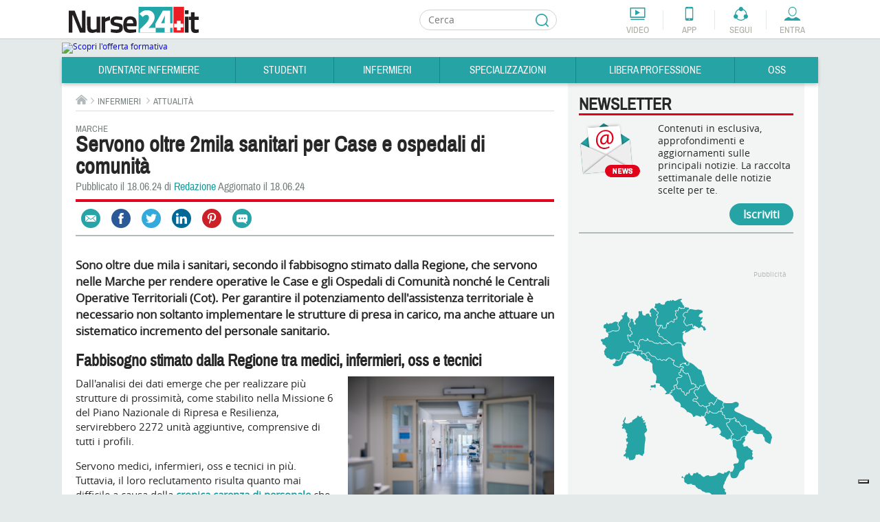

--- FILE ---
content_type: text/html; charset=utf-8
request_url: https://www.google.com/recaptcha/api2/aframe
body_size: 268
content:
<!DOCTYPE HTML><html><head><meta http-equiv="content-type" content="text/html; charset=UTF-8"></head><body><script nonce="4C_0je0_L7a50uXfYJKXzw">/** Anti-fraud and anti-abuse applications only. See google.com/recaptcha */ try{var clients={'sodar':'https://pagead2.googlesyndication.com/pagead/sodar?'};window.addEventListener("message",function(a){try{if(a.source===window.parent){var b=JSON.parse(a.data);var c=clients[b['id']];if(c){var d=document.createElement('img');d.src=c+b['params']+'&rc='+(localStorage.getItem("rc::a")?sessionStorage.getItem("rc::b"):"");window.document.body.appendChild(d);sessionStorage.setItem("rc::e",parseInt(sessionStorage.getItem("rc::e")||0)+1);localStorage.setItem("rc::h",'1767002902824');}}}catch(b){}});window.parent.postMessage("_grecaptcha_ready", "*");}catch(b){}</script></body></html>

--- FILE ---
content_type: text/css
request_url: https://cloud.nurse24.it/templates/nurse24/css/structure.css?20190912
body_size: 63268
content:
* {-webkit-box-sizing: border-box;-moz-box-sizing: border-box;box-sizing: border-box;}*:before, *:after {-webkit-box-sizing: border-box;-moz-box-sizing: border-box;box-sizing: border-box;}.container {padding-right: 15px;padding-left: 15px;margin-right: auto;margin-left: auto;}@media (min-width: 768px) {.container {width: 750px;}}@media (min-width: 992px) {.container {width: 970px;}}@media (min-width: 1200px) {.container {width: 1170px;}}.container-fluid {padding-right: 8px;padding-left: 8px;margin-right: auto;margin-left: auto;}.row {margin-right: -8px;margin-left: -8px;}.col-xs-1, .col-sm-1, .col-md-1, .col-lg-1, .col-xs-2, .col-sm-2, .col-md-2, .col-lg-2, .col-xs-3, .col-sm-3, .col-md-3, .col-lg-3, .col-xs-4, .col-sm-4, .col-md-4, .col-lg-4, .col-xs-5, .col-sm-5, .col-md-5, .col-lg-5, .col-xs-6, .col-sm-6, .col-md-6, .col-lg-6, .col-xs-7, .col-sm-7, .col-md-7, .col-lg-7, .col-xs-8, .col-sm-8, .col-md-8, .col-lg-8, .col-xs-9, .col-sm-9, .col-md-9, .col-lg-9, .col-xs-10, .col-sm-10, .col-md-10, .col-lg-10, .col-xs-11, .col-sm-11, .col-md-11, .col-lg-11, .col-xs-12, .col-sm-12, .col-md-12, .col-lg-12 {position: relative;min-height: 1px;padding-right: 8px;padding-left: 8px;}.col-xs-1, .col-xs-2, .col-xs-3, .col-xs-4, .col-xs-5, .col-xs-6, .col-xs-7, .col-xs-8, .col-xs-9, .col-xs-10, .col-xs-11 {float: left;}.col-xs-12 {float: left;width: 100%;}.col-xs-11 {width: 91.66666667%;}.col-xs-10 {width: 83.33333333%;}.col-xs-9 {width: 75%;}.col-xs-8 {width: 66.66666667%;}.col-xs-7 {width: 58.33333333%;}.col-xs-6 {width: 50%;}.col-xs-5 {width: 41.66666667%;}.col-xs-4 {width: 33.33333333%;}.col-xs-3 {width: 25%;}.col-xs-2 {width: 16.66666667%;}.col-xs-1 {width: 8.33333333%;}.col-xs-pull-12 {right: 100%;}.col-xs-pull-11 {right: 91.66666667%;}.col-xs-pull-10 {right: 83.33333333%;}.col-xs-pull-9 {right: 75%;}.col-xs-pull-8 {right: 66.66666667%;}.col-xs-pull-7 {right: 58.33333333%;}.col-xs-pull-6 {right: 50%;}.col-xs-pull-5 {right: 41.66666667%;}.col-xs-pull-4 {right: 33.33333333%;}.col-xs-pull-3 {right: 25%;}.col-xs-pull-2 {right: 16.66666667%;}.col-xs-pull-1 {right: 8.33333333%;}.col-xs-pull-0 {right: auto;}.col-xs-push-12 {left: 100%;}.col-xs-push-11 {left: 91.66666667%;}.col-xs-push-10 {left: 83.33333333%;}.col-xs-push-9 {left: 75%;}.col-xs-push-8 {left: 66.66666667%;}.col-xs-push-7 {left: 58.33333333%;}.col-xs-push-6 {left: 50%;}.col-xs-push-5 {left: 41.66666667%;}.col-xs-push-4 {left: 33.33333333%;}.col-xs-push-3 {left: 25%;}.col-xs-push-2 {left: 16.66666667%;}.col-xs-push-1 {left: 8.33333333%;}.col-xs-push-0 {left: auto;}.col-xs-offset-12 {margin-left: 100%;}.col-xs-offset-11 {margin-left: 91.66666667%;}.col-xs-offset-10 {margin-left: 83.33333333%;}.col-xs-offset-9 {margin-left: 75%;}.col-xs-offset-8 {margin-left: 66.66666667%;}.col-xs-offset-7 {margin-left: 58.33333333%;}.col-xs-offset-6 {margin-left: 50%;}.col-xs-offset-5 {margin-left: 41.66666667%;}.col-xs-offset-4 {margin-left: 33.33333333%;}.col-xs-offset-3 {margin-left: 25%;}.col-xs-offset-2 {margin-left: 16.66666667%;}.col-xs-offset-1 {margin-left: 8.33333333%;}.col-xs-offset-0 {margin-left: 0;}@media (min-width: 480px) {.col-sm-1, .col-sm-2, .col-sm-3, .col-sm-4, .col-sm-5, .col-sm-6, .col-sm-7, .col-sm-8, .col-sm-9, .col-sm-10, .col-sm-11 {float: left;}.col-sm-12 {float: left;width: 100%;}.col-sm-11 {width: 91.66666667%;}.col-sm-10 {width: 83.33333333%;}.col-sm-9 {width: 75%;}.col-sm-8 {width: 66.66666667%;}.col-sm-7 {width: 58.33333333%;}.col-sm-6 {width: 50%;}.col-sm-5 {width: 41.66666667%;}.col-sm-4 {width: 33.33333333%;}.col-sm-3 {width: 25%;}.col-sm-2 {width: 16.66666667%;}.col-sm-1 {width: 8.33333333%;}.col-sm-pull-12 {right: 100%;}.col-sm-pull-11 {right: 91.66666667%;}.col-sm-pull-10 {right: 83.33333333%;}.col-sm-pull-9 {right: 75%;}.col-sm-pull-8 {right: 66.66666667%;}.col-sm-pull-7 {right: 58.33333333%;}.col-sm-pull-6 {right: 50%;}.col-sm-pull-5 {right: 41.66666667%;}.col-sm-pull-4 {right: 33.33333333%;}.col-sm-pull-3 {right: 25%;}.col-sm-pull-2 {right: 16.66666667%;}.col-sm-pull-1 {right: 8.33333333%;}.col-sm-pull-0 {right: auto;}.col-sm-push-12 {left: 100%;}.col-sm-push-11 {left: 91.66666667%;}.col-sm-push-10 {left: 83.33333333%;}.col-sm-push-9 {left: 75%;}.col-sm-push-8 {left: 66.66666667%;}.col-sm-push-7 {left: 58.33333333%;}.col-sm-push-6 {left: 50%;}.col-sm-push-5 {left: 41.66666667%;}.col-sm-push-4 {left: 33.33333333%;}.col-sm-push-3 {left: 25%;}.col-sm-push-2 {left: 16.66666667%;}.col-sm-push-1 {left: 8.33333333%;}.col-sm-push-0 {left: auto;}.col-sm-offset-12 {margin-left: 100%;}.col-sm-offset-11 {margin-left: 91.66666667%;}.col-sm-offset-10 {margin-left: 83.33333333%;}.col-sm-offset-9 {margin-left: 75%;}.col-sm-offset-8 {margin-left: 66.66666667%;}.col-sm-offset-7 {margin-left: 58.33333333%;}.col-sm-offset-6 {margin-left: 50%;}.col-sm-offset-5 {margin-left: 41.66666667%;}.col-sm-offset-4 {margin-left: 33.33333333%;}.col-sm-offset-3 {margin-left: 25%;}.col-sm-offset-2 {margin-left: 16.66666667%;}.col-sm-offset-1 {margin-left: 8.33333333%;}.col-sm-offset-0 {margin-left: 0;}}@media (min-width: 768px) {.col-md-1, .col-md-2, .col-md-3, .col-md-4, .col-md-5, .col-md-6, .col-md-7, .col-md-8, .col-md-9, .col-md-10, .col-md-11 {float: left;}.col-md-12 {float: left;width: 100%;}.col-md-11 {width: 91.66666667%;}.col-md-10 {width: 83.33333333%;}.col-md-9 {width: 75%;}.col-md-8 {width: 66.66666667%;}.col-md-7 {width: 58.33333333%;}.col-md-6 {width: 50%;}.col-md-5 {width: 41.66666667%;}.col-md-4 {width: 33.33333333%;}.col-md-3 {width: 25%;}.col-md-2 {width: 16.66666667%;}.col-md-1 {width: 8.33333333%;}.col-md-pull-12 {right: 100%;}.col-md-pull-11 {right: 91.66666667%;}.col-md-pull-10 {right: 83.33333333%;}.col-md-pull-9 {right: 75%;}.col-md-pull-8 {right: 66.66666667%;}.col-md-pull-7 {right: 58.33333333%;}.col-md-pull-6 {right: 50%;}.col-md-pull-5 {right: 41.66666667%;}.col-md-pull-4 {right: 33.33333333%;}.col-md-pull-3 {right: 25%;}.col-md-pull-2 {right: 16.66666667%;}.col-md-pull-1 {right: 8.33333333%;}.col-md-pull-0 {right: auto;}.col-md-push-12 {left: 100%;}.col-md-push-11 {left: 91.66666667%;}.col-md-push-10 {left: 83.33333333%;}.col-md-push-9 {left: 75%;}.col-md-push-8 {left: 66.66666667%;}.col-md-push-7 {left: 58.33333333%;}.col-md-push-6 {left: 50%;}.col-md-push-5 {left: 41.66666667%;}.col-md-push-4 {left: 33.33333333%;}.col-md-push-3 {left: 25%;}.col-md-push-2 {left: 16.66666667%;}.col-md-push-1 {left: 8.33333333%;}.col-md-push-0 {left: auto;}.col-md-offset-12 {margin-left: 100%;}.col-md-offset-11 {margin-left: 91.66666667%;}.col-md-offset-10 {margin-left: 83.33333333%;}.col-md-offset-9 {margin-left: 75%;}.col-md-offset-8 {margin-left: 66.66666667%;}.col-md-offset-7 {margin-left: 58.33333333%;}.col-md-offset-6 {margin-left: 50%;}.col-md-offset-5 {margin-left: 41.66666667%;}.col-md-offset-4 {margin-left: 33.33333333%;}.col-md-offset-3 {margin-left: 25%;}.col-md-offset-2 {margin-left: 16.66666667%;}.col-md-offset-1 {margin-left: 8.33333333%;}.col-md-offset-0 {margin-left: 0;}}@media (min-width: 1100px) {.col-lg-1, .col-lg-2, .col-lg-3, .col-lg-4, .col-lg-5, .col-lg-6, .col-lg-7, .col-lg-8, .col-lg-9, .col-lg-10, .col-lg-11 {float: left;}.col-lg-12 {float: left;width: 100%;}.col-lg-11 {width: 91.66666667%;}.col-lg-10 {width: 83.33333333%;}.col-lg-9 {width: 75%;}.col-lg-8 {width: 66.66666667%;}.col-lg-7 {width: 58.33333333%;}.col-lg-6 {width: 50%;}.col-lg-5 {width: 41.66666667%;}.col-lg-4 {width: 33.33333333%;}.col-lg-3 {width: 25%;}.col-lg-2 {width: 16.66666667%;}.col-lg-1 {width: 8.33333333%;}.col-lg-pull-12 {right: 100%;}.col-lg-pull-11 {right: 91.66666667%;}.col-lg-pull-10 {right: 83.33333333%;}.col-lg-pull-9 {right: 75%;}.col-lg-pull-8 {right: 66.66666667%;}.col-lg-pull-7 {right: 58.33333333%;}.col-lg-pull-6 {right: 50%;}.col-lg-pull-5 {right: 41.66666667%;}.col-lg-pull-4 {right: 33.33333333%;}.col-lg-pull-3 {right: 25%;}.col-lg-pull-2 {right: 16.66666667%;}.col-lg-pull-1 {right: 8.33333333%;}.col-lg-pull-0 {right: auto;}.col-lg-push-12 {left: 100%;}.col-lg-push-11 {left: 91.66666667%;}.col-lg-push-10 {left: 83.33333333%;}.col-lg-push-9 {left: 75%;}.col-lg-push-8 {left: 66.66666667%;}.col-lg-push-7 {left: 58.33333333%;}.col-lg-push-6 {left: 50%;}.col-lg-push-5 {left: 41.66666667%;}.col-lg-push-4 {left: 33.33333333%;}.col-lg-push-3 {left: 25%;}.col-lg-push-2 {left: 16.66666667%;}.col-lg-push-1 {left: 8.33333333%;}.col-lg-push-0 {left: auto;}.col-lg-offset-12 {margin-left: 100%;}.col-lg-offset-11 {margin-left: 91.66666667%;}.col-lg-offset-10 {margin-left: 83.33333333%;}.col-lg-offset-9 {margin-left: 75%;}.col-lg-offset-8 {margin-left: 66.66666667%;}.col-lg-offset-7 {margin-left: 58.33333333%;}.col-lg-offset-6 {margin-left: 50%;}.col-lg-offset-5 {margin-left: 41.66666667%;}.col-lg-offset-4 {margin-left: 33.33333333%;}.col-lg-offset-3 {margin-left: 25%;}.col-lg-offset-2 {margin-left: 16.66666667%;}.col-lg-offset-1 {margin-left: 8.33333333%;}.col-lg-offset-0 {margin-left: 0;}}@media (max-width: 479px) {.hidden-xs {display: none !important;}}@media (min-width: 480px) and (max-width: 767px) {.hidden-sm {display: none !important;}}@media (min-width: 768px) and (max-width: 1099px) {.hidden-md {display: none !important;}}@media (min-width: 1100px) {.hidden-lg {display: none !important;}}html {font-family: sans-serif;-ms-text-size-adjust: 100%;-webkit-text-size-adjust: 100%;;}body {margin: 0;}article, aside, details, figcaption, figure, footer, header, main, menu, nav, section, summary {display: block;clear: both;}audio, canvas, progress, video {display: inline-block;}audio:not([controls]) {display: none;height: 0;}progress {vertical-align: baseline;}template, [hidden] {display: none;}a {background-color: transparent;-webkit-text-decoration-skip: objects;;}a:active, a:hover {outline-width: 0;}abbr[title] {border-bottom: none;text-decoration: underline;text-decoration: underline dotted;;}b, strong {font-weight: inherit;}b, strong {font-weight: bolder;}dfn {font-style: italic;}h1 {margin: 0;}mark {background-color: #FF0;color: #000;}small {font-size: 80%;}sub, sup {font-size: 75%;line-height: 0;position: relative;vertical-align: baseline;}sub {bottom: -0.25em;}sup {top: -0.5em;}img {border-style: none;vertical-align: middle;}svg:not(:root) {overflow: hidden;}code, kbd, pre, samp {font-family: monospace, monospace;font-size: 1em;;}figure {margin: 0;}hr {box-sizing: content-box;height: 0;overflow: visible;;}button, input, select, textarea {font: inherit;margin: 0;;}optgroup {font-weight: bold;}button, input {overflow: visible;}button, select {text-transform: none;}button, html [type="button"], [type="reset"], [type="submit"] {-webkit-appearance: button;;}button::-moz-focus-inner, [type="button"]::-moz-focus-inner, [type="reset"]::-moz-focus-inner, [type="submit"]::-moz-focus-inner {border-style: none;padding: 0;}button:-moz-focusring, [type="button"]:-moz-focusring, [type="reset"]:-moz-focusring, [type="submit"]:-moz-focusring {outline: 1px dotted ButtonText;}fieldset {border: 1px solid #C0C0C0;margin: 0 2px;padding: 0.35em 0.625em 0.75em;}legend {box-sizing: border-box;color: inherit;display: table;max-width: 100%;padding: 0;white-space: normal;;}textarea {overflow: auto;}[type="checkbox"], [type="radio"] {box-sizing: border-box;padding: 0;;}[type="number"]::-webkit-inner-spin-button, [type="number"]::-webkit-outer-spin-button {height: auto;}[type="search"] {-webkit-appearance: textfield;outline-offset: -2px;;}[type="search"]::-webkit-search-cancel-button, [type="search"]::-webkit-search-decoration {-webkit-appearance: none;}::-webkit-file-upload-button {-webkit-appearance: button;font: inherit;;}ul {list-style: none;padding: 0;margin: 0;margin-left: 0;margin-right: 0;margin-top: 0;margin-bottom: 0;}ul ul {list-style: none;padding: 0;margin: 0;margin-left: 0;margin-right: 0;margin-top: 0;margin-bottom: 0;}ol {padding: 0;margin: 0;}p {margin: 0;}::-webkit-input-placeholder {color: #787878;}:-moz-placeholder {color: #787878;}::-moz-placeholder {color: #787878;}:-ms-input-placeholder {color: #787878;}button:hover {cursor: pointer;}@media (max-width: 767px) {head {font-family: "S";}body:after {content: "S";display: none;}}@media (min-width: 768px) {head {font-family: "M";}body:after {content: "M";display: none;}}@font-face {font-family: 'Archivo Narrow';src: url("../font/archivonarrow-regular-webfont.eot");src: url("../font/archivonarrow-regular-webfont.eot?#iefix") format("embedded-opentype"), url("../font/archivonarrow-regular-webfont.woff") format("woff"), url("../font/archivonarrow-regular-webfont.ttf") format("truetype"), url("../font/archivonarrow-regular-webfont.svg") format("svg");font-weight: normal;font-style: normal;}@font-face {font-family: 'Open Sans';src: url("../font/opensans-regular-webfont.eot");src: url("../font/opensans-regular-webfont.eot?#iefix") format("embedded-opentype"), url("../font/opensans-regular-webfont.woff") format("woff"), url("../font/opensans-regular-webfont.ttf") format("truetype"), url("../font/opensans-regular-webfont.svg") format("svg");font-weight: normal;font-style: normal;}hr {float: left;width: 100%;clear: both;border: 0;height: 2px;background: #B3BABA;margin: 10px 0;visibility: visible;display: block;}hr.simple {height: 1px;}.clearfix:after {content: "";display: table;clear: both;}html {font: normal normal 400 100%/100% "Open Sans", Arial, Helvetica, sans-serif;font-size: 62.5%;color: #272727;}body {margin: 0 auto;width: 100%;background: #E4E9E9;font-size: 12px;font-size: 1.2rem;color: #272727;}@media (max-width: 768px) {body {background: #FFF;}}a {text-decoration: none;}a:hover {color: #E2001A;}.link {color: #26A3A5;}.center-button {text-align: center;}.center-button a, .center-button input {display: inline-block;text-align: center;}.layer {position: absolute;top: 48px;left: 0;z-index: 999;padding: 15px 12px;border-radius: 5px;background: #FFF;border: 1px solid #B2BBBA;box-shadow: 0 3px 5px 0 rgba(0, 0, 0, 0.2);}.layer:before {content: "";position: absolute;top: -8px;right: 20px;width: 0;height: 0;border-left: 8px solid transparent;border-right: 8px solid transparent;border-bottom: 8px solid #B2BBBA;}.layer:after {content: "";position: absolute;top: -7px;right: 20px;width: 0;height: 0;border-left: 8px solid transparent;border-right: 8px solid transparent;border-bottom: 8px solid #FFF;}.layer-connexion, .layer-connected {top: 48px;left: auto;right: 0;width: 215px;}.layer-connexion form {width: 100%;}.layer-connexion .input-username, .layer-connexion .input-password {border: 1px solid #D2D2D2;border-radius: 15px;padding: 2px 25px 2px 10px;margin-bottom: 10px;font: normal normal 400 100%/100% "Open Sans", Arial, Helvetica, sans-serif;font-size: 12px;font-size: 1.2rem;line-height: 1.4;color: #272727;}.layer-connexion .input-username {background: transparent url(../images/pictos/input-username.gif) no-repeat top 5px right 10px;background: transparent url(../images/pictos/input-username.svg) no-repeat top 5px right 10px;}.layer-connexion .input-password {background: transparent url(../images/pictos/input-password.gif) no-repeat top 5px right 10px;background: transparent url(../images/pictos/input-password.svg) no-repeat top 5px right 10px;}.layer-connexion form input[type="text"], .layer-connexion form input[type="password"] {width: 100%;margin: 0;padding: 0;border: none;border-radius: 0;background: none;-webkit-box-shadow: 0 0 0 1000px white inset;-webkit-text-fill-color: #B4BABA !important;float: none;height: auto;outline: none;}.layer-connexion .input-submit {background: #26A3A5;border: none;border-radius: 15px;width: 100%;padding: 4px 0;font: normal normal 700 100%/100% "Open Sans", Arial, Helvetica, sans-serif;font-size: 14px;font-size: 1.4rem;line-height: 1;color: #FFF;margin-bottom: 5px;}.layer-connexion .input-submit:hover {cursor: pointer;background: #E2001A;}.layer-connexion .password-forgotten {text-align: right;font: normal normal 400 100%/100% "Open Sans", Arial, Helvetica, sans-serif;font-weight: 800;font-size: 10px;font-size: 1rem;line-height: 1;width: 100%;display: block;margin-bottom: 10px;}.layer-connexion .not-register {font: normal normal 400 100%/100% "Open Sans", Arial, Helvetica, sans-serif;font-weight: 800;font-size: 12px;font-size: 1.2rem;line-height: 1;}.layer-social-tools {width: 134px;padding: 3px;left: -30px;}.layer-social-tools:before, .layer-social-tools:after {right: 58px;}.layer-social-tools li {margin: 0;float: left;width: 33.33333%;overflow: hidden;text-indent: -9000px;display: block;height: 42px;padding: 7px;}.layer-social-tools li a {float: left;width: 28px;height: 28px;border-radius: 14px;}.layer-social-tools .facebook a {background: #2B5997 url(../images/social/facebook.png) no-repeat top 6px right 6px;background: #2B5997 url(../images/social/facebook.svg) no-repeat top 6px right 6px;}.layer-social-tools .facebook a:hover {background-color: #95ABCA;}.layer-social-tools .twitter a {background: #32AADC url(../images/social/twitter.png) no-repeat top 6px right 6px;background: #32AADC url(../images/social/twitter.svg) no-repeat top 6px right 6px;}.layer-social-tools .twitter a:hover {background-color: #99D3EC;}.layer-social-tools .linkedin a {background: #006897 url(../images/social/linkedin.png) no-repeat top 6px right 6px;background: #006897 url(../images/social/linkedin.svg) no-repeat top 6px right 6px;}.layer-social-tools .linkedin a:hover {background-color: #80B2CA;}.layer-social-tools .googleplus a {background: #D94C3A url(../images/social/googleplus.png) no-repeat top 6px right 6px;background: #D94C3A url(../images/social/googleplus.svg) no-repeat top 6px right 6px;}.layer-social-tools .googleplus a:hover {background-color: #ECA49B;}.layer-social-tools .instagram a {background: #CD3875 url(../images/social/instagram.png) no-repeat top 6px right 6px;background: #CD3875 url(../images/social/instagram.svg) no-repeat top 6px right 6px;}.layer-social-tools .instagram a:hover {background-color: #E69AB9;}.layer-social-tools .youtube a {background: #E41E2F url(../images/social/youtube.png) no-repeat top 5px right 5.5px;background: #E41E2F url(../images/social/youtube.svg) no-repeat top 5px right 5.5px;background-size: 18px;}.layer-social-tools .youtube a:hover {background-color: #F28D96;}.layer-connected {width: 180px;top: 48px;padding: 5px 10px;}.layer-connected li {margin: 7px 0;padding-left: 15px;position: relative;}.layer-connected li:before {position: absolute;content: "";top: 6px;left: 0;width: 2px;height: 5px;background: #26A3A5;transform: rotate(45deg);}.layer-connected li:after {position: absolute;content: "";top: 3px;left: 0;width: 2px;height: 5px;background: #26A3A5;transform: rotate(-45deg);}.layer-connected li a {font: normal normal 700 100%/100% "Open Sans", Arial, Helvetica, sans-serif;font-size: 12px;font-size: 1.2rem;line-height: 1;color: #199B9D;text-align: left;box-shadow: none;text-shadow: none;}.layer-connected .logout a {font: normal normal 400 100%/100% "Open Sans", Arial, Helvetica, sans-serif;font-size: 12px;font-size: 1.2rem;line-height: 1;color: #199B9D;}.layer-connected .logout:before, .layer-connected .logout:after {height: 8px;top: 4px;}.linked-content {margin: 10px 0;border: 1px solid #B3BABA;clear: both;}.linked-content .bloc-title {font: normal normal 700 100%/100% "Archivo Narrow", Arial, Helvetica, sans-serif;font-size: 24px;font-size: 2.4rem;line-height: 1;text-transform: uppercase;color: #272727;background-color: #F3F4F4;padding: 15px;}.linked-content ul li {position: relative;margin: 10px 0 10px 30px;}.linked-content ul li:before {position: absolute;content: "";top: 9px;left: -13px;width: 1px;height: 5px;background-color: #179A9C;transform: rotate(45deg);}.linked-content ul li:after {position: absolute;content: "";top: 6px;left: -13px;width: 1px;height: 5px;background-color: #179A9C;transform: rotate(-45deg);}.linked-content ul li time {font: normal normal 400 100%/100% "Archivo Narrow", Arial, Helvetica, sans-serif;font-size: 16px;font-size: 1.6rem;line-height: 1;color: #767F7F;position: relative;}.linked-content ul li time:after {content: " -";}.linked-content ul li a {font: normal normal 700 100%/100% "Archivo Narrow", Arial, Helvetica, sans-serif;font-size: 18px;font-size: 1.8rem;line-height: 2.4rem;color: #272727;margin-left: 3px;}.wrapper {overflow: hidden;margin: 0 auto;position: relative;}#page {clear: both;cursor: default;max-width: 1100px;margin: 0 auto;}#page .habillage {height: 0;}#header, #footer, .navigation {clear: both;margin: 0 auto;}#main {clear: both;margin: 0 auto;max-width: 1100px;margin: 0 auto;overflow: auto;background: #FFF;padding: 0 20px 0 20px;}@media (max-width: 767px) {#main {overflow: visible;padding: 15px 20px 0 20px;float: left;float: left;width: 100%;}}.home-contents {float: left;width: 100%;position: relative;clear: both;overflow: hidden;background: #F3F4F4;margin-bottom: 20px;}@media (max-width: 767px) {.home-contents {overflow: visible;}}.home-contents-wrapper {float: left;width: 200%;margin-left: -344px;position: relative;right: 100%;background: #FFF;}@media (max-width: 767px) {.home-contents-wrapper {float: left;width: 100%;margin-left: 0;right: auto;}}.home-principal {float: left;width: 50%;position: relative;left: 50%;padding: 0;background: #FFF;}.home-principal .home-principal-wrapper .bloc-forum-sidebar {border: 1px solid #B3BABA;float: left;width: 49%;background: #F3F4F4;padding-bottom: 5px;margin: 0 2% 20px 0;}.home-principal .home-principal-wrapper .bloc-forum-sidebar h1 {padding: 14px;font: normal normal 700 100%/100% "Archivo Narrow", Arial, Helvetica, sans-serif;font-size: 24px;font-size: 2.4rem;margin: 0;border: none;}.home-principal .home-principal-wrapper .bloc-forum-sidebar table {padding: 15px 14px 5px 14px;background: white;}.home-principal .home-principal-wrapper .bloc-forum-sidebar table tr {margin-bottom: 8px;}.home-principal .home-principal-wrapper .bloc-forum-sidebar table tr:last-child {padding-bottom: 0;}.home-principal .home-principal-wrapper .bloc-forum-sidebar table tr th, .home-principal .home-principal-wrapper .bloc-forum-sidebar table tr td {padding-bottom: 8px;}.home-principal .home-principal-wrapper .bloc-forum-sidebar table tr .article-title-forum {float: left;width: 80%;text-align: left;}.home-principal .home-principal-wrapper .bloc-forum-sidebar table tr .article-title-forum a {font: normal normal 400 100%/100% "Open Sans", Arial, Helvetica, sans-serif;font-size: 14px;font-size: 1.4rem;color: #179A9C;}.home-principal .home-principal-wrapper .bloc-forum-sidebar table tr .article-title-forum a:hover {color: #E2001A;}.home-principal .home-principal-wrapper .bloc-forum-sidebar table tr .article-view-forum {float: left;width: 20%;text-align: right;font: normal normal 400 100%/100% "Open Sans", Arial, Helvetica, sans-serif;font-size: 14px;font-size: 1.4rem;color: #272727;}.home-principal .home-principal-wrapper .bloc-forum-sidebar .footer-more {background: white;padding: 0 15px 10px 0;}@media (max-width: 1100px) {.home-principal .home-principal-wrapper .bloc-forum-sidebar {float: left;width: 100%;}}@media (max-width: 767px) {.home-principal {float: left;width: 100%;left: auto;}.home-principal .home-principal-wrapper .bloc-forum-sidebar {float: left;width: 49%;}}@media (max-width: 660px) {.home-principal .home-principal-wrapper .bloc-forum-sidebar {float: left;width: 100%;}}.home-principal-wrapper {margin: 0 20px 0 344px;background: #FFF;padding: 0;}@media (max-width: 767px) {.home-principal-wrapper {margin: 0;overflow: visible;padding: 0;}}.home-aside {float: right;width: 312px;position: relative;left: 328px;clear: none;}@media (max-width: 767px) {.home-aside {float: left;width: 100%;left: auto;background: #F3F4F4;position: relative;}.home-aside .home-aside-wrapper {padding: 0 20px;}}.home-principal-wrapper article.article {clear: both;}.block-right-col {margin-bottom: 30px;float: left;width: 100%;}.block-right-col hr {float: left;width: 100%;clear: both;border: 0;height: 2px;background: #B3BABA;margin: 10px 0;}.no-sidebar .home-contents {background: #FFF;}.no-sidebar .home-contents-wrapper {float: left;width: 100%;margin-left: 0;position: relative;right: auto;background: #FFF;}.no-sidebar .home-principal {float: left;width: 100%;position: relative;left: auto;padding: 0;background: #FFF;}.no-sidebar .home-principal-wrapper {margin: 0;background: #FFF;}.block-newsletter p {padding-left: 115px;background: transparent url(../images/newsletter/newsletter.png) no-repeat top 0 left 0;margin-bottom: 10px;min-height: 90px;}.block-newsletter .button-rounded {float: right;outline: none;}.block-lettere-al-direttore ul {float: left;width: 100%;}.block-lettere-al-direttore li {margin-bottom: 10px;padding-bottom: 10px;border-bottom: 1px solid #DCDCDC;}.block-lettere-al-direttore .date time {font: normal normal 400 100%/100% "Archivo Narrow", Arial, Helvetica, sans-serif;font-size: 18px;font-size: 1.8rem;line-height: 1;color: #767F7F;}.block-lettere-al-direttore .date a {font: normal normal 700 100%/100% "Archivo Narrow", Arial, Helvetica, sans-serif;font-size: 18px;font-size: 1.8rem;line-height: 1;color: #272727;}.block-segui-nurse24it li {float: left;width: 38px;overflow: hidden;text-indent: -9000px;display: block;height: 38px;margin: 0 16px 0 0;}.block-segui-nurse24it li:last-child {margin: 0;}.block-segui-nurse24it li a {float: left;width: 38px;height: 38px;border-radius: 20px;}.block-segui-nurse24it .facebook a {background: #2B5997 url(../images/social/facebook.png) no-repeat top 9px right 9px;background: #2B5997 url(../images/social/facebook.svg) no-repeat top 9px right 9px;background-size: 20px 20px;}.block-segui-nurse24it .facebook a:hover {background-color: #95ABCA;}.block-segui-nurse24it .twitter a {background: #32AADC url(../images/social/twitter.png) no-repeat top 9px right 9px;background: #32AADC url(../images/social/twitter.svg) no-repeat top 9px right 9px;background-size: 20px 20px;}.block-segui-nurse24it .twitter a:hover {background-color: #99D3EC;}.block-segui-nurse24it .linkedin a {background: #006897 url(../images/social/linkedin.png) no-repeat top 9px right 9px;background: #006897 url(../images/social/linkedin.svg) no-repeat top 9px right 9px;background-size: 20px 20px;}.block-segui-nurse24it .linkedin a:hover {background-color: #80B2CA;}.block-segui-nurse24it .googleplus a {background: #D94C3A url(../images/social/googleplus.png) no-repeat top 9px right 9px;background: #D94C3A url(../images/social/googleplus.svg) no-repeat top 9px right 9px;background-size: 20px 20px;}.block-segui-nurse24it .googleplus a:hover {background-color: #ECA49B;}.block-segui-nurse24it .instagram a {background: #CD3875 url(../images/social/instagram.png) no-repeat top 9px right 9px;background: #CD3875 url(../images/social/instagram.svg) no-repeat top 9px right 9px;background-size: 20px 20px;}.block-segui-nurse24it .instagram a:hover {background-color: #E69AB9;}.block-segui-nurse24it .youtube a {background: #E41E2F url(../images/social/youtube.png) no-repeat top 9px right 9px;background: #E41E2F url(../images/social/youtube.svg) no-repeat top 9px right 9px;background-size: 20px 20px;}.block-segui-nurse24it .youtube a:hover {background-color: #F28D96;}.block-authors li {float: left;margin-right: 16px;}.block-authors li:nth-child(3), .block-authors li:nth-child(6) {margin-right: 0;}.block-authors li:nth-child(1), .block-authors li:nth-child(2), .block-authors li:nth-child(3) {margin-bottom: 15px;}.block-notizie-regionali .map {text-align: center;}.block-notizie-regionali img {background: transparent url(../images/regioni-italia/regioni-italia.png) no-repeat top 0 right 0;background: transparent url(../images/regioni-italia/regioni-italia.svg) no-repeat top 0 right 0;display: inline-block;text-align: center;}.block-app ul {padding-left: 130px;background: transparent url(../images/app/app-sidebar.png) no-repeat top 0 left 0;margin-bottom: 10px;min-height: 192px;}.block-app li {font: normal normal 400 100%/100% "Open Sans", Arial, Helvetica, sans-serif;font-size: 14px;font-size: 1.4rem;line-height: 1.8rem;margin-bottom: 10px;position: relative;}.block-app li:before {position: absolute;content: "";top: 5px;left: -13px;width: 2px;height: 10px;background-color: #179A9C;transform: rotate(45deg);}.block-app li:after {position: absolute;content: "";top: 9px;left: -18px;width: 2px;height: 4px;background-color: #179A9C;transform: rotate(-45deg);}.block-articoli-popolari .tabs {float: left;width: 100%;margin-bottom: 10px;}.block-articoli-popolari .tabs li {float: left;width: 50%;}.block-articoli-popolari .tabs li.active button {background-color: #26A3A5;color: #FFF;}.block-articoli-popolari .tabs li.active button:hover {background-color: #E2001A;color: #FFF;}.block-articoli-popolari .tabs li:first-child button {border-top-left-radius: 17px;border-bottom-left-radius: 17px;}.block-articoli-popolari .tabs li:last-child button {border-top-right-radius: 17px;border-bottom-right-radius: 17px;}.block-articoli-popolari .tabs button {font: normal normal 700 100%/100% "Archivo Narrow", Arial, Helvetica, sans-serif;font-size: 18px;font-size: 1.8rem;line-height: 1;color: #272727;text-transform: uppercase;width: 100%;background-color: #DCDCDC;border: none;padding: 8px 0;}.block-articoli-popolari .tabs button:hover {background-color: #E2001A;color: #FFF;}.block-articoli-popolari .content-tab {float: left;width: 100%;}.block-articoli-popolari .content-tab ol {counter-reset: li;}.block-articoli-popolari .content-tab li {position: relative;margin: 0 0 10px 30px;padding: 0;list-style: none;}.block-articoli-popolari .content-tab li:before {background-color: #E96271;content: counter(li);counter-increment: li;position: absolute;top: 1px;left: -26px;box-sizing: border-box;width: 18px;height: 18px;border-radius: 9px;padding: 2px;font: normal normal 700 100%/100% "Open Sans", Arial, Helvetica, sans-serif;font-size: 14px;font-size: 1.4rem;line-height: 1;color: #FFF;text-align: center;}.block-articoli-popolari .content-tab li a {font: normal normal 400 100%/100% "Open Sans", Arial, Helvetica, sans-serif;font-size: 14px;font-size: 1.4rem;line-height: 1.8rem;color: #179A9C;}.block-articoli-popolari .content-tab li:nth-child(1):before {background-color: #E2001A;}.block-articoli-popolari .content-tab li:nth-child(2):before {background-color: #E4182F;}.block-articoli-popolari .content-tab li:nth-child(3):before {background-color: #E53146;}.block-articoli-popolari .content-tab li:nth-child(4):before {background-color: #E7495B;}.block-articoli-popolari .content-tab li:nth-child(5):before {background-color: #E96271;background-color: #E96271;background-color: #E96271;}.block-articoli-popolari .content-tab li:last-child {margin-bottom: 0;}.rotative-animated-slides .placeholder {width: 312px;overflow: hidden;position: relative;}.rotative-animated-slides .placeholder ul {position: relative;width: 20000px;}.rotative-animated-slides .placeholder li {float: left;width: 312px;display: list-item;}.rotative-animated-slides .placeholder .bloc-content {position: relative;float: left;width: 100%;min-height: 80px;}.rotative-animated-slides .placeholder .bloc-content a {float: left;width: 100%;min-height: 80px;}.rotative-animated-slides .placeholder .bloc-content img {position: absolute;top: 0;left: 0;width: 80px;height: 80px;margin-right: 10px;margin-bottom: 10px;}.rotative-animated-slides .placeholder .bloc-content p {float: left;margin-bottom: 10px;margin-left: 90px;font: normal normal 400 100%/100% "Open Sans", Arial, Helvetica, sans-serif;font-size: 14px;font-size: 1.4rem;line-height: 1.8rem;color: #272727;}.rotative-animated-slides .rotative-bullet {text-align: center;}.rotative-animated-slides .rotative-bullet ul {text-align: center;display: inline-block;}.rotative-animated-slides .rotative-bullet li {float: left;margin-right: 12px;}.rotative-animated-slides .rotative-bullet li:last-child {margin-right: 0;}.rotative-animated-slides .rotative-bullet li.active button {background: #26A3A5;}.rotative-animated-slides .rotative-bullet button {width: 14px;height: 14px;background: #B3BABA;border: none;border-radius: 8px;}.rotative-animated-slides .rotative-bullet button:hover {background-color: #E2001A;}.sidebar .bloc.pub {float: left;width: 100%;margin-bottom: 30px;text-align: center;}.sidebar .bloc.pub .pub-legend {text-align: right;margin: 5px 10px 0 0;font: normal normal 400 100%/100% "Open Sans", Arial, Helvetica, sans-serif;font-size: 10px;font-size: 1rem;line-height: 1;color: #B3BABA;}.sidebar .bloc.pub img {width: 100%;height: auto;}.main-forum .sidebar .bloc.pub img {width: auto;max-width: 300px;height: auto;}.main-forum .sidebar .bloc.pub .pub-legend {width: 300px;text-align: right;margin: 5px auto;}.home-contents .bloc.pub {float: left;width: 100%;margin-bottom: 30px;text-align: center;}.home-contents .bloc.pub .pub-legend {text-align: right;margin: 5px 10px 0 0;font: normal normal 400 100%/100% "Open Sans", Arial, Helvetica, sans-serif;font-size: 10px;font-size: 1rem;line-height: 1;color: #B3BABA;}.home-contents .bloc.pub img {width: 100%;height: auto;}@media (max-width: 768px) {.home-contents .bloc.pub img {width: auto;max-width: 320px;}.home-contents .bloc.pub .pub-legend {display: block;width: 320px;text-align: right;margin: 5px auto 0;}.bloc.pub {float: left;width: 100%;margin-bottom: 30px;text-align: center;}.bloc.pub img {width: auto;max-width: 320px;}.bloc.pub .pub-legend {font: normal normal 400 100%/100% "Open Sans", Arial, Helvetica, sans-serif;font-size: 10px;font-size: 1rem;line-height: 1;color: #B3BABA;display: block;width: 320px;text-align: right;margin: 5px auto 0;}}.megaban.ad {float: left;width: 100%;text-align: center;margin-bottom: 30px;}.megaban.ad img {width: 100%;max-width: 728px;height: auto;}.sidebar-mobile {float: left;width: 100%;position: relative;z-index: 2;padding-top: 30px;margin-bottom: 30px;}.sidebar-mobile:after {position: absolute;content: "";top: 0;left: -10%;width: 120%;height: 100%;background: #F3F4F4;z-index: -1;}.sidebar-mobile .block-authors ul {text-align: center;}.sidebar-mobile .block-authors li {float: none;display: inline-block;text-align: center;margin-bottom: 15px;margin-left: 8px;margin-right: 8px;}.sidebar-mobile .block-authors li:nth-child(3), .sidebar-mobile .block-authors li:nth-child(6) {margin-right: 8px;}.sidebar-mobile .block-segui-nurse24it ul {text-align: center;}.sidebar-mobile .block-segui-nurse24it li {display: inline-block;text-align: center;float: none;margin: 0 8px;}.sidebar-mobile .bloc.pub {text-align: center;}.sidebar-mobile .bloc.pub .fb-like-box {display: inline-block;text-align: center;float: none;}.sidebar-mobile .rotative-animated-slides {text-align: center;}.sidebar-mobile .rotative-animated-slides .placeholder {display: inline-block;text-align: center;}@media (max-width: 480px) {.sidebar-mobile .block-segui-nurse24it li {margin: 0 7px;}}.three-news img {width: 100%;height: 100%;}.three-news .one {padding-bottom: 16px;}.three-news .two {padding-bottom: 12px;}p {font: normal normal 400 100%/100% "Open Sans", Arial, Helvetica, sans-serif;font-size: 14px;font-size: 1.4rem;line-height: 1.8rem;}.rub {float: left;width: 100%;}.sidebar {float: left;width: 100%;margin: 20px 0 20px 0;}.primary-col {padding: 20px 1.5%;border-right: 1px solid #CCC;}.secondary-col {padding: 0 1.5% 20px;margin-left: -1px;border-left: 1px solid #CCC;border-right: 1px solid #CCC;background: #FFF;}.left-navigation {width: 17.86%;padding: 20px 1.5%;}.content .article {float: left;width: 94%;padding: 0 3%;margin: 0 0 20px;clear: both;}.picto-forum {padding: 10px 0 5px 50px;background: url(../images/home/sprite.png) no-repeat 0 -783px;}.picto-forum a {padding: 10px 0 5px 50px;background: url(../images/home/sprite.png) no-repeat 0 -783px;}.picto-folder a {display: block;color: gray;padding: 0 0 5px 40px;background: url(../images/pictos/folder-bw.png) no-repeat;}.picto-folder a:hover {color: #147CC5;}.clear, #main .clear {clear: left;}.hidden, .hidden-full, .hidden-full-medium, .hidden-full-display, .hidden-small-medium-full {display: none;}.breadcrumb {float: left;width: 100%;border-bottom: 1px solid #DCDCDC;padding-bottom: 5px;margin: 20px 0;}.breadcrumb ul {float: left;width: 100%;}.breadcrumb li {display: inline;position: relative;padding: 4px 0 3px 15px;font: normal normal 400 100%/100% "Archivo Narrow", Arial, Helvetica, sans-serif;font-size: 13px;font-size: 1.3rem;line-height: 1.5rem;color: #767F7F;text-transform: uppercase;}.breadcrumb li:before {content: "";position: absolute;top: 6px;left: 5px;width: 5px;height: 9px;background: url(../images/breadcrumb/arrow.png) no-repeat top 0px left 0;background: url(../images/breadcrumb/arrow.svg) no-repeat top 0px left 0;}.breadcrumb li:first-child {display: inline;background: url(../images/breadcrumb/home.png) no-repeat top 2px left 0;background: url(../images/breadcrumb/home.svg) no-repeat top 2px left 0;padding-right: 2px;position: relative;}.breadcrumb li:first-child a {position: absolute;top: 0;left: 0;width: 17px;height: 14px;float: left;width: 100%;height: 100%;overflow: hidden;text-indent: -9000px;display: block;}.breadcrumb li:first-child:before {content: normal;}.breadcrumb li:first-child:hover {background: url(../images/breadcrumb/home-hover.png) no-repeat top 2px left 0;background: url(../images/breadcrumb/home-hover.svg) no-repeat top 2px left 0;}.breadcrumb li a {font: normal normal 400 100%/100% "Archivo Narrow", Arial, Helvetica, sans-serif;font-size: 13px;font-size: 1.3rem;line-height: 1.5rem;color: #767F7F;text-transform: uppercase;}.breadcrumb li a:hover {color: #333;}@media screen and (max-width: 768px) {.breadcrumb li {display: none;}.breadcrumb li:nth-child(1) {margin-right: 10px;}.breadcrumb li:nth-child(2) {display: inline;}.breadcrumb li:before {top: 7px;left: 0;}}.toolbar {float: left;width: 100%;border-bottom: 2px solid #B3BABA;padding-bottom: 10px;margin-bottom: 20px;}.toolbar .toolbar-wrapper {float: left;width: 100%;}.toolbar .nb-shares {float: left;font: normal normal 700 100%/100% "Open Sans", Arial, Helvetica, sans-serif;font-size: 14px;font-size: 1.4rem;line-height: 1;color: #272727;padding: 7px 20px;border-radius: 14px;background-color: #EEE;margin-right: 8px;}.toolbar li {float: left;width: 28px;height: 28px;margin: 0 8px;}.toolbar li a {border-radius: 14px;overflow: hidden;text-indent: -9000px;display: block;float: left;width: 100%;height: 100%;background-repeat: no-repeat;background-position: top 6px right 6px;}.toolbar li button {border-radius: 14px;overflow: hidden;text-indent: -9000px;display: block;float: left;width: 100%;height: 100%;background-repeat: no-repeat;background-position: top 6px right 6px;border: none;}.toolbar .email a {background-image: url(../images/social/email.png);background-image: url(../images/social/email.svg);background-color: #28A4A8;}.toolbar .email a:hover {background-color: #94D2D4;}.toolbar .facebook a {background-image: url(../images/social/facebook.png);background-image: url(../images/social/facebook.svg);background-color: #2B5997;}.toolbar .facebook a:hover {background-color: #95ABCA;}.toolbar .twitter a {background-image: url(../images/social/twitter.png);background-image: url(../images/social/twitter.svg);background-color: #32AADC;}.toolbar .twitter a:hover {background-color: #99D3EC;}.toolbar .whatsapp a {background-image: url(../images/social/whatsapp.png);background-image: url(../images/social/whatsapp.svg);background-color: #32AADC;}.toolbar .whatsapp a:hover {background-color: #99D3EC;}.toolbar .linkedin a {background-image: url(../images/social/linkedin.png);background-image: url(../images/social/linkedin.svg);background-color: #006897;}.toolbar .linkedin a:hover {background-color: #80B2CA;}.toolbar .googleplus a {background-image: url(../images/social/googleplus.png);background-image: url(../images/social/googleplus.svg);background-color: #D94C3A;}.toolbar .googleplus a:hover {background-color: #ECA49B;}.toolbar .pinterest a {background-image: url(../images/social/pinterest.png);background-image: url(../images/social/pinterest.svg);background-color: #CB2027;}.toolbar .pinterest a:hover {background-color: #E59093;}.toolbar .youtube a {background-image: url(../images/social/youtube.png);background-image: url(../images/social/youtube.svg);background-color: #28A4A8;}.toolbar .youtube a:hover {background-color: #94D2D4;}.toolbar .comment a {background-image: url(../images/social/comment.png);background-image: url(../images/social/comment.svg);background-color: #28A4A8;background-position: top 7px right 6px;}.toolbar .comment a:hover {background-color: #94D2D4;}.toolbar .comment-item {float: right;width: auto;}.toolbar .comment-item a {text-indent: 0px;width: auto;padding: 6px 20px;}.toolbar .comment-item a span {margin-left: 5px;}.toolbar button {border: none;}.toolbar .more button {background-image: url(../images/social/share.png);background-image: url(../images/social/share.svg);background-color: #0A6B6C;}.toolbar .more button:hover {background-color: #85B5B6;}@media screen and (max-width: 1110px) {.toolbar .nb-shares {margin-right: 3px;}.toolbar li {margin: 0 3px;}}@media screen and (max-width: 835px) {.toolbar .comment-item {margin-top: 10px;}}@media screen and (max-width: 768px) {.toolbar {z-index: 101;border: none;padding: 0;margin: 0;position: fixed;left: 0;bottom: 0;width: 100%;height: 55px;}.toolbar .comment a {background-position: top 10px right 10px;}.toolbar .toolbar-wrapper {float: none;width: 286px;margin: 10px auto 0;}.toolbar li {width: 36px;height: 36px;margin: 0 7px;}.toolbar li a, .toolbar li button {border-radius: 18px;background-position: top 10px right 10px;overflow: visible;background-color: #28A4A8;}.toolbar .comment-item {float: left;width: 36px;height: 36px;margin: 0 7px 0 7px;}.toolbar .comment-item a {background-image: url(../images/social/comment.png);background-image: url(../images/social/comment.svg);background-position: top 11px right 9px;text-indent: -9000px;overflow: hidden;width: 100%;height: 100%;border-radius: 18px;padding: 0;}.toolbar .comment-item a span {margin-left: 0px;}.toolbar .email {margin-left: 0;}.toolbar .more {margin-right: 0;position: relative;}.toolbar .more .share-popin {position: absolute;bottom: 45px;left: 0;width: 36px;height: 203px;}.toolbar .more .share-popin li {margin: 0 0 17px 0;}.toolbar .more .share-popin li:last-child {margin: 0;}.toolbar .more .share-popin li a {box-shadow: 0 3px 3px 0 rgba(0, 0, 0, 0.35);}.toolbar .facebook a, .toolbar .twitter a, .toolbar .whatsapp a, .toolbar .comment-item a, .toolbar .googleplus a, .toolbar .pinterest a, .toolbar .youtube a, .toolbar .linkedin a {background-color: #28A4A8;}.toolbar .facebook a:hover, .toolbar .twitter a:hover, .toolbar .whatsapp a:hover, .toolbar .comment-item a:hover, .toolbar .googleplus a:hover, .toolbar .pinterest a:hover, .toolbar .youtube a:hover, .toolbar .linkedin a:hover {background-color: #94D2D4;}.toolbar-bg {z-index: 100;position: fixed;left: 0;bottom: 0;width: 100%;height: 55px;background: #FFF;opacity: .75;box-shadow: 0 -3px 3px 0 rgba(0, 0, 0, 0.25);border-top: 1px solid #8691A0;}.nb-shares {display: none;}}#header {position: fixed;top: 0;left: 0;width: 100%;background: #FFF;z-index: 101;border-bottom: 1px solid #CCC;height: 57px;transition: height .3s;}#header .header-wrapper {max-width: 1100px;min-width: 320px;height: 57px;margin: 0 auto;position: relative;}#header .header-wrapper h1 {position: absolute;top: 0;left: 0;width: 210px;height: 50px;margin: 0;}#header .header-wrapper h1 a {position: absolute;top: 8px;left: 0;width: 209px;height: 42px;transition: all .3s;overflow: hidden;text-indent: -9000px;display: block;background-image: url(../images/nurse24/nurse24.jpg);background: url(../images/nurse24/nurse24.svg), linear-gradient(transparent, transparent);background-position: center top !important;background-repeat: no-repeat !important;background-size: 209px 42px;}#header .header-wrapper .header-search {float: left;width: 200px;height: 32px;margin: 4px 80px 0 0;position: relative;}#header .header-wrapper .header-search .search-form-mobile.hidden-lg {display: none;}#header .header-wrapper .header-search .search-form-mobile.hidden-lg button {outline: none;}#header .header-wrapper .header-search form {position: absolute;top: 0;left: 0;width: 100%;box-sizing: border-box;border: 1px solid #D2D2D2;border-radius: 30px;height: 30px;transition: height .3s;background-color: transparent;background-image: url(../images/search/search.jpg);background: url(../images/search/search.svg), linear-gradient(transparent, transparent);background-position: 168px 5px;background-repeat: no-repeat !important;}#header .header-wrapper .header-search form label {display: none;}#header .header-wrapper .header-search .search-input-container {position: absolute;top: 0;left: 10px;right: 40px;height: 100%;}#header .header-wrapper .header-search .search-input-container input {outline: none;}#header .header-wrapper .header-search .search-input {position: absolute;top: 0;left: 0;width: 100%;height: 26px;background: none;border: none;font: normal normal 400 100%/100% "Open Sans", Arial, Helvetica, sans-serif;font-size: 14px;font-size: 1.4rem;line-height: 1;}#header .header-wrapper .header-search .search-submit {position: absolute;top: 0;right: 0;width: 40px;height: 28px;border: none;background: none;padding: 0;overflow: hidden;text-indent: -9000px;display: block;outline: none;}#header .header-wrapper .header-search .search-submit:hover {cursor: pointer;}#header .header-wrapper .header-tools {position: absolute;margin: 0;top: 10px;right: 0;list-style: none;padding: 0;height: 42px;}#header .header-wrapper .header-tools > ul {float: left;height: 100%;}#header .header-wrapper .header-tools > ul > li {float: left;width: 75px;height: 100%;position: relative;background-position: center top !important;background-repeat: no-repeat !important;}#header .header-wrapper .header-tools > ul > li > a {float: left;width: 75px;padding: 28px 0 0 0;text-align: center;font: normal normal 400 100%/100% "Archivo Narrow", Arial, Helvetica, sans-serif;font-size: 13px;font-size: 1.3rem;line-height: 1;color: #ADAA9F;text-transform: uppercase;}#header .header-wrapper .header-tools > ul > li button {background: none;border: none;}#header .header-wrapper .header-tools > ul > li button.entra, #header .header-wrapper .header-tools > ul > li button.segui {float: left;width: 75px;padding: 28px 0 0 0;text-align: center;font: normal normal 400 100%/100% "Archivo Narrow", Arial, Helvetica, sans-serif;font-size: 13px;font-size: 1.3rem;line-height: 1;color: #ADAA9F;text-transform: uppercase;}#header .header-wrapper .header-tools > ul > li button.entra:hover, #header .header-wrapper .header-tools > ul > li button.segui:hover {color: #E2001A;}#header .header-wrapper .header-tools > ul > li > a:hover {color: #E2001A;}#header .header-wrapper .header-tools > ul > li:after {position: absolute;content: "";top: 5px;right: 0;width: 1px;height: 28px;background: #E4E9E9;}#header .header-wrapper .header-tools li.video {background-image: url("../images/tools/video.png");background: url("../images/tools/video.svg"), linear-gradient(transparent, transparent);}#header .header-wrapper .header-tools li.app {background-image: url("../images/tools/app.png");background: url("../images/tools/app.svg"), linear-gradient(transparent, transparent);}#header .header-wrapper .header-tools li.segui {background-image: url("../images/tools/segui.png");background: url("../images/tools/segui.svg"), linear-gradient(transparent, transparent);}#header .header-wrapper .header-tools li.forum {background-image: url("../images/tools/forum.png");background: url("../images/tools/forum.svg"), linear-gradient(transparent, transparent);}#header .header-wrapper .header-tools li.accedi {background-image: url("../images/tools/accedi.png");background: url("../images/tools/accedi.svg"), linear-gradient(transparent, transparent);}#header .header-wrapper .header-tools li.accedi button {outline: none;}#header .header-wrapper .header-tools li.accedi:after {content: normal;}#header .header-wrapper .header-tools li.segui .header-social-tools {float: left;width: 100%;height: 100%;position: relative;}#header .header-wrapper .header-tools li.segui .header-social-tools button {outline: none;}#header .header-wrapper .header-tools li.accedi.header-account-connected {background: none;width: auto;}#header .header-wrapper .header-tools li.accedi.header-account-connected .avatar-btn {padding: 0;}#header .header-wrapper .header-tools li.accedi.header-account-connected .avatar {height: 40px;margin-left: 15px;float: left;width: 40px;}#header .header-wrapper .header-tools li.accedi.header-account-connected .avatar a {padding: 0;}#header .header-wrapper .header-tools li.accedi.header-account-connected .avatar img {width: 40px;height: 40px;border-radius: 20px;border: 1px solid #B4BDBC;}#header .header-wrapper .header-tools li.accedi.header-account-connected .welcome {float: left;margin: 5px 5px 0 10px;text-align: left;font: normal normal 400 100%/100% "Open Sans", Arial, Helvetica, sans-serif;font-size: 12px;font-size: 1.2rem;line-height: 1;color: #26A3A5;}#header.small {height: 43px;}#header.small .publicite-haut {display: none;}#header.small .header-wrapper {height: 43px;}#header.small .header-wrapper h1 {width: 124px;height: 43px;}#header.small .header-wrapper h1 a {width: 124px;height: 25px;background-size: 124px 25px;}#header.small .header-wrapper .header-tools {top: 0;padding: 0;}#header.small .header-wrapper .header-tools .header-search {margin-top: 6px;}#header.small .header-wrapper .header-tools > ul > li {width: auto;background-position: 10px 10px !important;}#header.small .header-wrapper .header-tools > ul > li > a {width: auto;padding: 15px 10px 15px 40px;}#header.small .header-wrapper .header-tools .segui button {background: none;width: auto;padding: 15px 10px 15px 40px;}#header.small .header-wrapper .header-tools > ul > li button.entra {width: auto;padding: 15px 10px 15px 40px;}#header.small .header-wrapper .header-tools .accedi.header-account-connected {height: 43px;}#header.small .header-wrapper .header-tools .accedi.header-account-connected .avatar-btn {padding-top: 0;height: 43px;}#header.small .header-wrapper .header-tools .accedi.header-account-connected .avatar-btn .avatar {margin-left: 5px;width: 43px;height: 43px;}#header.small .header-wrapper .header-tools .accedi.header-account-connected .avatar-btn .avatar img {margin-top: 6px;width: 30px;height: 30px;border-radius: 15px;}@media screen and (max-width: 1100px) {#header .header-wrapper h1 {left: 20px;}#header .header-wrapper .header-search {background: url(../images/search/search.jpg) no-repeat center top;background: url(../images/search/search.svg) no-repeat center top;float: left;width: 60px;margin: 0;height: 100%;position: relative;}#header .header-wrapper .header-search:after {position: absolute;content: "";top: 5px;right: 0;width: 1px;height: 28px;background: #E4E9E9;}#header .header-wrapper .header-search .search-form-mobile.hidden-lg {display: block;}#header .header-wrapper .header-search button {float: left;width: 60px;padding-top: 28px;text-align: center;font: normal normal 400 100%/100% "Archivo Narrow", Arial, Helvetica, sans-serif;font-size: 13px;font-size: 1.3rem;line-height: 1;color: #ADAA9F;text-transform: uppercase;background: 0 0;border: none;}#header .header-wrapper .header-search button:hover {color: #E2001A;}#header .header-wrapper .header-search .search-form-mobile {height: 100%;}#header .header-wrapper .header-search .search-form-mobile button {width: 60px;}#header .header-wrapper .header-search .search-form-mobile .layer {position: absolute;top: 48px;left: -70px;width: 200px;padding: 0;height: 52px;}#header .header-wrapper .header-search .search-form-mobile .layer:before, #header .header-wrapper .header-search .search-form-mobile .layer:after {right: 90px;}#header .header-wrapper .header-search .search-form-mobile .layer form {top: 10px;left: 10px;width: 180px;background-position: 148px 5px;}#header .header-wrapper .header-tools {right: 0;}#header .header-wrapper .header-tools > ul > li {width: 60px;}#header .header-wrapper .header-tools > ul > li > a {width: 60px;}#header .header-wrapper .header-tools > ul > li button.segui, #header .header-wrapper .header-tools > ul > li button.entra {width: 60px;}}@media screen and (max-width: 767px) {#header {height: 43px;box-shadow: 0 3px 3px 0 rgba(0, 0, 0, 0.1);}#header .header-wrapper {height: 43px;}#header .header-wrapper h1 {width: 124px;height: 43px;left: 57px;top: 0;}#header .header-wrapper h1 a {width: 124px;height: 25px;background-size: 124px 25px;}#header .layer-social-tools {left: -45px;}#header .header-wrapper .header-tools {padding: 0;top: 0;}#header .header-wrapper .header-tools .video, #header .header-wrapper .header-tools .app, #header .header-wrapper .header-tools .forum {display: none;}#header .header-wrapper .header-tools .accedi.header-account-connected button {height: 100%;}#header .header-wrapper .header-tools .accedi.header-account-connected .welcome {display: none;}#header .header-wrapper .header-tools .accedi.header-account-connected .avatar-btn {margin-right: 10px;}#header .header-wrapper .header-tools .accedi.header-account-connected .avatar {width: 30px;height: 43px;margin: 0 10px;}#header .header-wrapper .header-tools .accedi.header-account-connected .avatar img {float: left;width: 30px;margin-top: 5px;height: 30px;border-radius: 15px;}#header .header-wrapper .header-tools > ul > li {width: 45px;height: 42px;background-position: center 10px !important;}#header .header-wrapper .header-tools > ul > li > a {width: 45px;height: 42px;padding: 0;overflow: hidden;text-indent: -9000px;display: block;}#header .header-wrapper .header-tools > ul > li button.segui, #header .header-wrapper .header-tools > ul > li button.entra {width: 45px;height: 42px;padding: 0;overflow: hidden;text-indent: -9000px;display: block;background: none;}#header .header-wrapper .header-tools .header-search {background-position: center 11px !important;width: 45px;}#header .header-wrapper .header-tools .header-search .search-form-mobile .layer {left: -77px;}#header .header-wrapper .header-tools .header-search .search-form-mobile button {width: 45px;height: 42px;padding: 0;overflow: hidden;text-indent: -9000px;display: block;}#header .header-search {height: 36px;}#header .header-search .search-submit {top: 7px;}#header .header-search:before {top: 13px;}#header .header-tools {top: 12px;}}@media screen and (max-width: 400px) {#header {height: 43px;}#header .header-wrapper {height: 43px;}#header .header-wrapper h1 {width: 124px;height: 43px;}#header .header-wrapper h1 a {width: 124px;height: 25px;background-size: 124px 25px;}}@media screen and (max-width: 1100px) {#header.small .header-wrapper .header-tools .header-search {width: auto;margin-top: 0;background-position: 8px 12px;}#header.small .header-wrapper .header-tools .header-search .search-form-mobile button {width: auto;padding: 15px 10px 15px 40px;}}@media screen and (max-width: 768px) {#header.small .header-wrapper .header-tools > ul > li > a {padding: 0;width: 45px;}#header.small .header-wrapper .header-tools .header-search .search-form-mobile button, #header.small .header-wrapper .header-tools .segui button, #header.small .header-wrapper .header-tools > ul > li button.entra {width: 45px;padding: 0;}}.publicite-haut {float: left;width: 100%;z-index: 100;margin-top: 57px;overflow: hidden;}.publicite-haut div {overflow: hidden;margin: 5px auto;max-width: 1100px;}.publicite-haut div.ad {margin: 10px auto;max-width: 640px;}.publicite-haut div img {float: left;width: 100%;height: auto;}.publicite-haut .megaban.ad {display: block;float: left;width: 100%;text-align: center;max-width: none;}.publicite-haut .megaban.ad img {width: auto;max-width: none;float: none;}@media screen and (max-width: 767px) {.publicite-haut {margin-top: 42px;}.publicite-haut .ad-full-width {display: none;}.publicite-haut .ad-full-width.ad-forum-top {display: block;}}@media screen and (min-width: 768px) {.publicite-haut .ad {display: none;}}nav.navigation {float: left;width: 100%;height: 38px;z-index: 100;position: relative;}nav.navigation .main-nav {padding: 0;max-width: 1100px;height: 100%;margin: 0 auto;list-style: none;box-shadow: 0 3px 5px 0 rgba(0, 0, 0, 0.2);background: #26A3A5;}nav.navigation .main-nav > ul {width: 100%;height: 100%;}nav.navigation .main-nav li {position: relative;float: left;text-align: center;box-sizing: border-box;border-right: 1px solid #168688;height: 100%;}nav.navigation .main-nav li:last-child {border-right: none;}nav.navigation .main-nav li.item-diventare-infermiere {width: 23%;}nav.navigation .main-nav li.item-studenti {width: 13%;}nav.navigation .main-nav li:nth-child(3), nav.navigation .main-nav li.item-infermieri, nav.navigation .main-nav li.item-infermiere {width: 14%;}nav.navigation .main-nav li.item-specializzazioni {width: 18%;}nav.navigation .main-nav li.item-libera-professione {width: 21%;}nav.navigation .main-nav li.item-oss {width: 11%;}nav.navigation .main-nav li a {width: 100%;height: 100%;padding-top: 12px;display: block;text-transform: uppercase;font: normal normal 400 100%/100% "Archivo Narrow", Arial, Helvetica, sans-serif;font-size: 15px;font-size: 1.5rem;line-height: 1;background: #26A3A5;color: #FFF;}nav.navigation .main-nav li a:hover {background: #FFF;color: #26A3A5 !important;}nav.navigation.small {position: fixed;left: 0;top: 43px;background: #26A3A5;box-shadow: 0 3px 5px 0 rgba(0, 0, 0, 0.2);height: 23px;}nav.navigation.small .main-nav {box-shadow: none;}nav.navigation.small .main-nav li a {padding-top: 4px;}@media screen and (min-width: 768px) {nav.navigation > .main-navigation {display: block !important;}}@media screen and (max-width: 767px) {nav.navigation {display: none;}nav.navigation.clicked {height: 100%;background: #178688;}.mobile-tools {width: 245px;height: 100%;background-color: #178688;z-index: 102;position: fixed;top: 0;left: 0;}.mobile-tools .app-download {position: absolute;width: 100%;height: 80px;left: 0;bottom: 0;background-color: #178688;}.mobile-tools .app-download a {border-top: 1px solid #E1E1E1;padding-top: 8px;display: block;font: normal normal 700 100%/100% "Archivo Narrow", Arial, Helvetica, sans-serif;font-size: 16px;font-size: 1.6rem;line-height: 1;text-transform: uppercase;text-align: center;height: 100%;color: #FFF;}.mobile-tools .app-download a:hover {background-color: #26A3A5;color: #FFF !important;}.mobile-tools .app-download a.ios {background: transparent url("../images/mobile/ios.png") no-repeat center 30px;background: transparent url("../images/mobile/ios.svg") no-repeat center 30px;}.mobile-tools .app-download a.android {background: transparent url("../images/mobile/android.png") no-repeat center 30px;background: transparent url("../images/mobile/android.svg") no-repeat center 30px;}.mobile-tools .col-menu {position: fixed;top: 43px;width: 245px;bottom: 80px;left: 0;right: 0;}.mobile-tools .col-menu .col-menu-wrapper {height: 100%;overflow: auto;}.mobile-tools .btn-mobile {position: relative;outline: none;}.mobile-tools .btn-mobile:after {position: absolute;content: "";width: 18px;height: 18px;top: 15px;right: 10px;background: transparent url("../images/mobile/arrow.png") no-repeat top 0 left 0;background: transparent url("../images/mobile/arrow.svg") no-repeat top 0 left 0;transform: rotate(180deg);}.mobile-tools .btn-mobile.clicked:after {transform: rotate(0deg);}.mobile-tools .btn-mobile:hover {background-color: #178688;}.mobile-tools .accedi {float: left;width: 100%;display: block;border-top: 1px solid #E1E1E1;border-bottom: 1px solid #E1E1E1;}.mobile-tools .accedi .entra {width: 100%;height: 47px;border: none;background: transparent url("../images/mobile/accedi.png") no-repeat top 15px left 15px;background: transparent url("../images/mobile/accedi.svg") no-repeat top 15px left 15px;background-color: #178688;padding: 0;text-align: left;padding-top: 5px;}.mobile-tools .accedi .entra span {text-align: left;padding-left: 50px;font: normal normal 400 100%/100% "Archivo Narrow", Arial, Helvetica, sans-serif;font-size: 16px;font-size: 1.6rem;line-height: 1;color: #FFF;}.mobile-tools .accedi .entra:hover {background-color: #26A3A5;}.mobile-tools .accedi.header-account-connected .avatar-btn {width: 100%;height: 47px;border: none;background-color: #178688;padding: 0;text-align: left;}.mobile-tools .accedi.header-account-connected .avatar-btn .avatar {float: left;width: 40px;height: 40px;margin-left: 15px;}.mobile-tools .accedi.header-account-connected .avatar-btn .avatar img {width: 40px;height: 40px;border-radius: 20px;border: 1px solid #26A3A5;}.mobile-tools .accedi.header-account-connected .avatar-btn .welcome {float: left;padding: 3px 0 0 10px;}.mobile-tools .accedi.header-account-connected .avatar-btn .welcome span {text-align: left;font: normal normal 400 100%/100% "Archivo Narrow", Arial, Helvetica, sans-serif;font-size: 16px;font-size: 1.6rem;line-height: 1;color: #FFF;}.mobile-tools .accedi.header-account-connected .avatar-btn:hover {background: #26A3A5;}.mobile-tools .layer-connexion-mobile {background: #F4F4F4;padding: 20px 15px;}.mobile-tools .layer-connexion-mobile .input-username {background: transparent url(../images/pictos/input-username.gif) no-repeat top 10px right 10px;background: transparent url(../images/pictos/input-username.svg) no-repeat top 10px right 10px;}.mobile-tools .layer-connexion-mobile .input-username input {outline: none;}.mobile-tools .layer-connexion-mobile .input-password {background: transparent url(../images/pictos/input-password.gif) no-repeat top 10px right 10px;background: transparent url(../images/pictos/input-password.svg) no-repeat top 10px right 10px;float: left;width: 100%;border: 1px solid #D2D2D2;border-radius: 15px;padding: 4px 25px 4px 10px;margin-bottom: 10px;font: normal normal 400 100%/100% "Open Sans", Arial, Helvetica, sans-serif;font-size: 14px;font-size: 1.4rem;line-height: 1.6;color: #272727;background-color: #FFF;}.mobile-tools .layer-connexion-mobile .input-password input {outline: none;}.mobile-tools .layer-connexion-mobile .input-username {float: left;width: 100%;border: 1px solid #D2D2D2;border-radius: 15px;padding: 4px 25px 4px 10px;margin-bottom: 10px;font: normal normal 400 100%/100% "Open Sans", Arial, Helvetica, sans-serif;font-size: 14px;font-size: 1.4rem;line-height: 1.6;color: #272727;background-color: #FFF;}.mobile-tools .layer-connexion-mobile input[type="text"], .mobile-tools .layer-connexion-mobile input[type="password"] {width: 100%;margin: 0;padding: 0;border: none;border-radius: 0;background: none;-webkit-box-shadow: 0 0 0 1000px white inset;-webkit-text-fill-color: #B4BABA !important;}.mobile-tools .layer-connexion-mobile .input-submit {background: #26A3A5;border: none;border-radius: 16px;width: 100%;padding: 9px 0;font: normal normal 700 100%/100% "Open Sans", Arial, Helvetica, sans-serif;font-size: 14px;font-size: 1.4rem;line-height: 1;color: #FFF;margin: 10px 0;outline: none;}.mobile-tools .layer-connexion-mobile .input-submit:hover {cursor: pointer;background: #E2001A;}.mobile-tools .layer-connexion-mobile .password-forgotten {font: normal normal 700 100%/100% "Open Sans", Arial, Helvetica, sans-serif;font-size: 12px;font-size: 1.2rem;line-height: 1;width: 100%;display: block;margin-bottom: 20px;}.mobile-tools .layer-connexion-mobile .not-register {font: normal normal 700 100%/100% "Open Sans", Arial, Helvetica, sans-serif;font-size: 15px;font-size: 1.5rem;line-height: 1;}.mobile-tools .layer-connected-mobile {float: left;width: 100%;background: #F4F4F4;}.mobile-tools .layer-connected-mobile li {float: left;width: 100%;border-bottom: 1px solid #E1E1E1;}.mobile-tools .layer-connected-mobile li a {float: left;width: 100%;padding: 15px;}.mobile-tools .layer-connected-mobile li a span {font: normal normal 400 100%/100% "Archivo Narrow", Arial, Helvetica, sans-serif;font-size: 16px;font-size: 1.6rem;line-height: 1;color: #1A181D;}.mobile-tools .layer-connected-mobile li a:hover {background: #FFF;}.mobile-tools .layer-connected-mobile li a:hover span {color: #E2001A;}.mobile-tools nav {float: left;width: 100%;}.mobile-tools nav button {width: 100%;height: 47px;border: none;background-color: #26A3A5;padding: 0;text-align: left;padding-top: 5px;padding-left: 15px;font: normal normal 400 100%/100% "Archivo Narrow", Arial, Helvetica, sans-serif;font-size: 16px;font-size: 1.6rem;line-height: 1;color: #FFF;text-transform: uppercase;border-bottom: 1px solid #178688;}.mobile-tools nav ul ul li a {float: left;width: 100%;font: normal normal 700 100%/100% "Archivo Narrow", Arial, Helvetica, sans-serif;font-size: 16px;font-size: 1.6rem;line-height: 1;color: #1A181D;padding: 15px 0 15px 15px;border-bottom: 1px solid #B2BBBA;background-color: #F4F4F4;}.mobile-tools nav ul ul li a:hover {background-color: #FFF;}.mobile-tools nav ul ul ul {display: none;}.shortcuts {float: left;width: 245px;display: block !important;height: 42px;background: #26A3A5;}.shortcuts li {float: left;width: 81px;overflow: hidden;text-indent: -9000px;display: block;border: none;height: 100%;position: relative;}.shortcuts li:after {position: absolute;content: "";top: 5px;right: 0;width: 1px;height: 28px;background: #178688;}.shortcuts li:last-child:after {content: normal;}.shortcuts li:hover {background-color: #178688;}.shortcuts li a {width: 100%;float: left;height: 100%;padding: 0;background: none;}.shortcuts .video {background: transparent url("../images/shortcuts/video.jpg") no-repeat center 10px;background: transparent url("../images/shortcuts/video.svg") no-repeat center 10px;}.shortcuts .app {background: transparent url("../images/shortcuts/app.jpg") no-repeat center 10px;background: transparent url("../images/shortcuts/app.svg") no-repeat center 10px;}.shortcuts .forum {background: transparent url("../images/shortcuts/forum.jpg") no-repeat center 10px;background: transparent url("../images/shortcuts/forum.svg") no-repeat center 10px;}.menu-opener {position: fixed;top: 0;left: 0;width: 42px;height: 42px;overflow: hidden;text-indent: -9000px;display: block;border: 0;background: 0;padding: 0;z-index: 102;}.menu-opener:after {position: absolute;content: "";top: 5px;right: 0;width: 1px;height: 28px;background: #E4E9E9;}.menu-opener span {position: absolute;top: 20px;left: 10px;width: 22px;height: 2px;background: #26A3A5;}.menu-opener span:before {content: "";position: absolute;top: -7px;left: 0;width: 22px;height: 2px;background: #26A3A5;}.menu-opener span:after {content: "";position: absolute;top: 7px;left: 0;width: 22px;height: 2px;background: #26A3A5;}.menu-opener.clicked {left: 245px;background: #178688;}.menu-opener.clicked:after {content: normal;}.menu-opener.clicked span {background: #FFF;transform: rotate(45deg);}.menu-opener.clicked span:after {background: #FFF;transform: rotate(-90deg);top: 0;}.menu-opener.clicked span:before {content: normal;}}@media screen and (max-width: 820px) {nav.navigation .main-nav li.item-diventare-infermiere {width: 25%;}nav.navigation .main-nav li.item-studenti {width: 12%;}nav.navigation .main-nav li.item-infermieri {width: 13%;}nav.navigation .main-nav li.item-specializzazioni {width: 19%;}nav.navigation .main-nav li.item-libera-professione {width: 23%;}nav.navigation .main-nav li.item-oss {width: 8%;}}.submenu {position: absolute;width: 100%;margin: 0 auto;overflow: auto;}.submenu .submenu-wrapper {margin: 0 auto;max-width: 1100px;background: #E5E9EA;padding: 0;width: 100%;border: 5px solid #FFF;box-shadow: 0 3px 5px 0 rgba(0, 0, 0, 0.2);overflow: auto;margin-bottom: 10px;}.submenu section {margin-bottom: 10px;}.submenu#submenu-diventare-infermiere section {float: left;width: 50%;clear: none;}.submenu#submenu-studenti section {float: left;width: 33.33333%;clear: none;}.submenu#submenu-infermiere section {float: left;width: 25%;clear: none;}.submenu#submenu-specializzazioni section, .submenu#submenu-libera-professione section, .submenu#submenu-oss section {float: left;width: 33.33333%;clear: none;}.submenu li {padding: 0 20px 5px 20px;}.submenu li a {padding-left: 10px;font: normal normal 400 100%/100% "Archivo Narrow", Arial, Helvetica, sans-serif;font-size: 16px;font-size: 1.6rem;line-height: 1;color: #1A181D;position: relative;}.submenu li a:before {position: absolute;content: "";top: 6px;left: 2px;width: 1px;height: 5px;transform: rotate(-45deg);background-color: #1A181D;}.submenu li a:after {position: absolute;content: "";top: 9px;left: 2px;width: 1px;height: 5px;transform: rotate(45deg);background-color: #1A181D;}.submenu .menu-title {padding: 12px 20px;float: left;width: 100%;}.submenu .menu-title a {padding: 3px 0 3px 0;font: normal normal 700 100%/100% "Archivo Narrow", Arial, Helvetica, sans-serif;font-size: 16px;font-size: 1.6rem;line-height: 1;color: #26A3A5;text-transform: uppercase;position: relative;float: left;}.submenu .menu-title a:after {position: absolute;content: "";width: 2px;height: 6px;top: 8px;right: -10px;transform: rotate(-45deg);background-color: #26A3A5;}.submenu .menu-title a:before {position: absolute;content: "";width: 2px;height: 6px;top: 11px;right: -10px;transform: rotate(45deg);background-color: #26A3A5;}.submenu .news a {background: transparent url("../images/tools/news.png") no-repeat top 3px left 0;background: transparent url("../images/tools/news.svg") no-repeat top 3px left 0;}.submenu .forum a {background: transparent url("../images/tools/forum.png") no-repeat top 3px left 0;background: transparent url("../images/tools/forum.svg") no-repeat top 3px left 0;}.submenu .autori a {background: transparent url("../images/tools/autori.png") no-repeat top 3px left 0;background: transparent url("../images/tools/autori.svg") no-repeat top 3px left 0;}.submenu .video a {background: transparent url("../images/tools/video.png") no-repeat top 3px left 0;background: transparent url("../images/tools/video.svg") no-repeat top 3px left 0;}.submenu .all-menus {float: left;width: 77%;background-color: #F4F4F4;min-height: 226px;}.submenu .submenu-footer {float: left;width: 23%;clear: none;}.submenu .submenu-footer .menu-title a {padding: 3px 0 3px 35px;}.footer {background: #B2BBBA;width: 100%;min-width: 360px;}.footer .footer-recovery-rubrics {max-width: 1100px;margin: 0 auto;overflow: hidden;padding: 28px 20px;}.footer .footer-recovery-rubrics section {float: left;width: 23%;clear: none;margin-right: 2.66%;}.footer .footer-recovery-rubrics section:last-child {margin-right: 0%;}.footer .footer-recovery-rubrics section div .item-title {float: left;width: 100%;margin-bottom: 15px;}.footer .footer-recovery-rubrics section div .item-title a {font: normal normal 700 100%/100% "Archivo Narrow", Arial, Helvetica, sans-serif;font-size: 16px;font-size: 1.6rem;color: #E3001B;padding-right: 20px;text-transform: uppercase;}.footer .footer-recovery-rubrics section div ul li {margin-bottom: 10px;font: normal normal 400 100%/100% "Archivo Narrow", Arial, Helvetica, sans-serif;font-size: 16px;font-size: 1.6rem;}.footer .footer-recovery-rubrics section div ul li a {color: #272727;}.footer .footer-recovery-rubrics section div ul li a:hover {color: #E2001A;}.footer .footer-recovery-rubrics section div ul li:last-child {margin-bottom: 0px;}.footer .footer-recovery-rubrics section .item-diventare-infermiere, .footer .footer-recovery-rubrics section .item-specializzazioni, .footer .footer-recovery-rubrics section .item-oss {margin-bottom: 35px;}.footer .footer-recovery-rubrics section .item-diventare-infermiere .item-title a, .footer .footer-recovery-rubrics section .item-studenti .item-title a, .footer .footer-recovery-rubrics section .item-infermieri .item-title a, .footer .footer-recovery-rubrics section .item-specializzazioni .item-title a, .footer .footer-recovery-rubrics section .item-libera-professione .item-title a, .footer .footer-recovery-rubrics section .item-oss .item-title a {position: relative;}.footer .footer-recovery-rubrics section .item-diventare-infermiere .item-title a:before, .footer .footer-recovery-rubrics section .item-studenti .item-title a:before, .footer .footer-recovery-rubrics section .item-infermieri .item-title a:before, .footer .footer-recovery-rubrics section .item-specializzazioni .item-title a:before, .footer .footer-recovery-rubrics section .item-libera-professione .item-title a:before, .footer .footer-recovery-rubrics section .item-oss .item-title a:before {position: absolute;content: "";top: 7px;right: 10px;width: 2px;height: 6px;background-color: #E3001B;transform: rotate(45deg);}.footer .footer-recovery-rubrics section .item-diventare-infermiere .item-title a:after, .footer .footer-recovery-rubrics section .item-studenti .item-title a:after, .footer .footer-recovery-rubrics section .item-infermieri .item-title a:after, .footer .footer-recovery-rubrics section .item-specializzazioni .item-title a:after, .footer .footer-recovery-rubrics section .item-libera-professione .item-title a:after, .footer .footer-recovery-rubrics section .item-oss .item-title a:after {position: absolute;content: "";top: 4px;width: 2px;right: 10px;height: 5px;background-color: #E3001B;transform: rotate(-45deg);}.footer .footer-recovery-rubrics .footer-col-4 .footer-widget div {padding: 0 0 0px 30px;height: 23px;margin-bottom: 15px;}.footer .footer-recovery-rubrics .footer-col-4 .footer-widget div a {font: normal normal 400 100%/100% "Archivo Narrow", Arial, Helvetica, sans-serif;font-size: 16px;font-size: 1.6rem;color: #272727;position: relative;padding-right: 10px;}.footer .footer-recovery-rubrics .footer-col-4 .footer-widget div a:hover {color: #E2001A;}.footer .footer-recovery-rubrics .footer-col-4 .footer-widget div a:before {position: absolute;content: "";top: 8px;right: 0px;width: 2px;height: 6px;background-color: #272727;transform: rotate(45deg);}.footer .footer-recovery-rubrics .footer-col-4 .footer-widget div a:after {position: absolute;content: "";top: 5px;right: 0px;width: 2px;height: 5px;background-color: #272727;transform: rotate(-45deg);}.footer .footer-recovery-rubrics .footer-col-4 .footer-widget .forum {background: transparent url(../images/tools/footer-forum.png) no-repeat top 0px left 2px;background: transparent url(../images/tools/footer-forum.svg) no-repeat top 0px left 2px;background-size: 20px 20px;}.footer .footer-recovery-rubrics .footer-col-4 .footer-widget .autori {background: transparent url(../images/tools/footer-autori.png) no-repeat top 0px left 2px;background: transparent url(../images/tools/footer-autori.svg) no-repeat top 0px left 2px;background-size: 20px 20px;}.footer .footer-recovery-rubrics .footer-col-4 .footer-widget .video {background: transparent url(../images/tools/footer-video.png) no-repeat top 0px left 2px;background: transparent url(../images/tools/footer-video.svg) no-repeat top 0px left 2px;background-size: 20px 20px;}.footer .footer-recovery-rubrics .footer-col-4 .footer-widget .newsletter {background: transparent url(../images/tools/footer-newsletter.png) no-repeat top 0px left 2px;background: transparent url(../images/tools/footer-newsletter.svg) no-repeat top 0px left 2px;background-size: 20px 20px;}@media (max-width: 768px) {.footer .footer-recovery-rubrics {padding: 0px 0px;}.footer .footer-recovery-rubrics section {width: 100%;margin-right: 0%;}.footer .footer-recovery-rubrics section div {float: left;width: 100%;}.footer .footer-recovery-rubrics section div .item-title {margin-bottom: 0px;}.footer .footer-recovery-rubrics section div .item-title a {float: left;width: 100%;padding: 15px;color: #272727;}.footer .footer-recovery-rubrics section div ul li {display: none;}.footer .footer-recovery-rubrics section div:hover > .item-title a {color: #E2001A;}.footer .footer-recovery-rubrics section .item-responsive {border-bottom: 1px solid #DCDCDC;}.footer .footer-recovery-rubrics section .item-diventare-infermiere, .footer .footer-recovery-rubrics section .item-specializzazioni, .footer .footer-recovery-rubrics section .item-oss {margin-bottom: 0px;}.footer .footer-recovery-rubrics section .item-diventare-infermiere .item-title a:before, .footer .footer-recovery-rubrics section .item-studenti .item-title a:before, .footer .footer-recovery-rubrics section .item-infermieri .item-title a:before, .footer .footer-recovery-rubrics section .item-specializzazioni .item-title a:before, .footer .footer-recovery-rubrics section .item-libera-professione .item-title a:before, .footer .footer-recovery-rubrics section .item-oss .item-title a:before {top: 21px;right: 20px;width: 2px;height: 9px;background-color: #272727;}.footer .footer-recovery-rubrics section .item-diventare-infermiere .item-title a:after, .footer .footer-recovery-rubrics section .item-studenti .item-title a:after, .footer .footer-recovery-rubrics section .item-infermieri .item-title a:after, .footer .footer-recovery-rubrics section .item-specializzazioni .item-title a:after, .footer .footer-recovery-rubrics section .item-libera-professione .item-title a:after, .footer .footer-recovery-rubrics section .item-oss .item-title a:after {top: 15px;width: 2px;right: 20px;height: 9px;background-color: #272727;}.footer .footer-recovery-rubrics .footer-col-4 .footer-widget {padding: 20px 15px;width: 50%;}.footer .footer-recovery-rubrics .footer-col-4 .footer-widget div {padding: 0 0 0 30px;width: 50%;margin-bottom: 0px;}.footer .footer-recovery-rubrics .footer-col-4 .footer-widget div:nth-child(-n+2) {margin-bottom: 10px;}.footer .footer-recovery-rubrics .footer-col-4 .footer-widget div:nth-child(n+3) {margin-top: 10px;}}@media (max-width: 620px) {.footer .footer-recovery-rubrics .footer-col-4 .footer-widget {width: 60%;}}@media (max-width: 480px) {.footer .footer-recovery-rubrics .footer-col-4 .footer-widget {width: 100%;}}.footer-contact {background: #1B1B1B;}.footer-contact .footer-contact-wrapper {max-width: 1100px;margin: 0 auto;overflow: hidden;padding: 28px 20px;}.footer-contact .footer-contact-wrapper .col-left {float: left;width: 31%;margin-right: 3%;}.footer-contact .footer-contact-wrapper .col-left .footer-logo {width: 80%;height: 60px;background: url(../images/footer/logo_n24_white.png) no-repeat top 0px left 0px;background: url(../images/footer/logo_n24_white.svg) no-repeat top 0px left 0px;background-size: 100%;margin-bottom: 10px;}.footer-contact .footer-contact-wrapper .col-left .footer-logo:hover {background: url(../images/footer/logo_n24_grey.png) no-repeat top 0px left 0px;background: url(../images/footer/logo_n24_grey.svg) no-repeat top 0px left 0px;background-size: 100%;}.footer-contact .footer-contact-wrapper .col-left .footer-logo a {float: left;width: 50%;}.footer-contact .footer-contact-wrapper .col-left p {color: #FFF;font: normal normal 400 100%/100% "Archivo Narrow", Arial, Helvetica, sans-serif;font-size: 12px;font-size: 1.2rem;}.footer-contact .footer-contact-wrapper .col-left p:nth-child(1) {font-size: 14px;font-size: 1.4rem;margin: 10px 0 10px 0;}.footer-contact .footer-contact-wrapper .col-left p:nth-child(2) {margin: 0 0 15px 0;line-height: 1.5rem;}.footer-contact .footer-contact-wrapper .col-left p:nth-child(3), .footer-contact .footer-contact-wrapper .col-left p:nth-child(4) {margin: 0 0 5px 0;}.footer-contact .footer-contact-wrapper .col-left p a {color: #FFF;}.footer-contact .footer-contact-wrapper .col-left p a:hover {color: #E2001A;}.footer-contact .footer-contact-wrapper .col-right {float: left;width: 64%;}.footer-contact .footer-contact-wrapper .col-right .footer-navigation ul {border-bottom: 1px solid white;float: left;width: 100%;padding: 30px 0 10px 0;}.footer-contact .footer-contact-wrapper .col-right .footer-navigation ul li {border-right: 1px solid white;float: left;text-align: center;}.footer-contact .footer-contact-wrapper .col-right .footer-navigation ul li a {color: #FFF;font: normal normal 400 100%/100% "Archivo Narrow", Arial, Helvetica, sans-serif;font-size: 12px;font-size: 1.2rem;text-transform: uppercase;}.footer-contact .footer-contact-wrapper .col-right .footer-navigation ul li a:hover {color: #E2001A;}.footer-contact .footer-contact-wrapper .col-right .footer-navigation ul li:nth-child(-n+2) {width: 18%;}.footer-contact .footer-contact-wrapper .col-right .footer-navigation ul li:nth-child(3) {width: 15%;}.footer-contact .footer-contact-wrapper .col-right .footer-navigation ul li:nth-child(4) {width: 14%;}.footer-contact .footer-contact-wrapper .col-right .footer-navigation ul li:nth-child(5) {width: 13%;}.footer-contact .footer-contact-wrapper .col-right .footer-navigation ul li:nth-child(n+6) {width: 11%;}.footer-contact .footer-contact-wrapper .col-right .footer-navigation ul li:last-child {border: none;}.footer-contact .footer-contact-wrapper .col-right .footer-social {float: left;width: 100%;}.footer-contact .footer-contact-wrapper .col-right .footer-social ul {width: 270px;float: right;padding-top: 10px;}.footer-contact .footer-contact-wrapper .col-right .footer-social ul li {height: 32px;overflow: hidden;text-indent: -9000px;float: left;width: 13%;margin-right: 4.4%;text-align: center;}.footer-contact .footer-contact-wrapper .col-right .footer-social ul li:last-child {margin-right: 0%;}.footer-contact .footer-contact-wrapper .col-right .footer-social ul li a {float: left;width: 32px;height: 32px;border-radius: 100%;}.footer-contact .footer-contact-wrapper .col-right .footer-social ul .footer-facebook a {background: #FFF url(../images/footer/facebook-black.png) no-repeat center center;background: #FFF url(../images/footer/facebook-black.svg) no-repeat center center;background-size: 16px 16px;}.footer-contact .footer-contact-wrapper .col-right .footer-social ul .footer-facebook a:hover {background: #E2001A url(../images/social/facebook.png) no-repeat center center;background: #E2001A url(../images/social/facebook.svg) no-repeat center center;background-size: 16px 16px;}.footer-contact .footer-contact-wrapper .col-right .footer-social ul .footer-twitter a {background: #FFF url(../images/footer/twitter-black.png) no-repeat center center;background: #FFF url(../images/footer/twitter-black.svg) no-repeat center center;background-size: 16px 16px;}.footer-contact .footer-contact-wrapper .col-right .footer-social ul .footer-twitter a:hover {background: #E2001A url(../images/social/twitter.png) no-repeat center center;background: #E2001A url(../images/social/twitter.svg) no-repeat center center;background-size: 16px 16px;}.footer-contact .footer-contact-wrapper .col-right .footer-social ul .footer-linkedin a {background: #FFF url(../images/footer/linkedin-black.png) no-repeat center center;background: #FFF url(../images/footer/linkedin-black.svg) no-repeat center center;background-size: 16px 16px;}.footer-contact .footer-contact-wrapper .col-right .footer-social ul .footer-linkedin a:hover {background: #E2001A url(../images/social/linkedin.png) no-repeat center center;background: #E2001A url(../images/social/linkedin.svg) no-repeat center center;background-size: 16px 16px;}.footer-contact .footer-contact-wrapper .col-right .footer-social ul .footer-googleplus a {background: #FFF url(../images/footer/googleplus-black.png) no-repeat center center;background: #FFF url(../images/footer/googleplus-black.svg) no-repeat center center;background-size: 18px 18px;}.footer-contact .footer-contact-wrapper .col-right .footer-social ul .footer-googleplus a:hover {background: #E2001A url(../images/social/googleplus.png) no-repeat center center;background: #E2001A url(../images/social/googleplus.svg) no-repeat center center;background-size: 18px 18px;}.footer-contact .footer-contact-wrapper .col-right .footer-social ul .footer-instagram a {background: #FFF url(../images/footer/instagram-black.png) no-repeat center center;background: #FFF url(../images/footer/instagram-black.svg) no-repeat center center;background-size: 16px 16px;}.footer-contact .footer-contact-wrapper .col-right .footer-social ul .footer-instagram a:hover {background: #E2001A url(../images/social/instagram.png) no-repeat center center;background: #E2001A url(../images/social/instagram.svg) no-repeat center center;background-size: 16px 16px;}.footer-contact .footer-contact-wrapper .col-right .footer-social ul .footer-youtube a {background: #FFF url(../images/footer/youtube-black.png) no-repeat center center;background: #FFF url(../images/footer/youtube-black.svg) no-repeat center center;background-size: 18px 18px;}.footer-contact .footer-contact-wrapper .col-right .footer-social ul .footer-youtube a:hover {background: #E2001A url(../images/social/youtube.png) no-repeat center center;background: #E2001A url(../images/social/youtube.svg) no-repeat center center;background-size: 18px 18px;}@media (max-width: 1100px) {.footer-contact .footer-contact-wrapper .col-right .footer-navigation ul li:nth-child(-n+2) {width: 15%;}.footer-contact .footer-contact-wrapper .col-right .footer-navigation ul li:nth-child(3) {width: 13%;}.footer-contact .footer-contact-wrapper .col-right .footer-navigation ul li:nth-child(4) {width: 12%;}.footer-contact .footer-contact-wrapper .col-right .footer-navigation ul li:nth-child(5) {width: 16%;padding: 7px 0 8px 0;}.footer-contact .footer-contact-wrapper .col-right .footer-navigation ul li:nth-child(n+6) {width: 14.5%;padding: 7px 0 8px 0;}}@media (max-width: 1000px) {.footer-contact .footer-contact-wrapper .col-right .footer-navigation ul li:nth-child(-n+2) {width: 15%;}.footer-contact .footer-contact-wrapper .col-right .footer-navigation ul li:nth-child(5) {width: 17%;}.footer-contact .footer-contact-wrapper .col-right .footer-navigation ul li:nth-child(n+6) {width: 14%;}}@media (max-width: 850px) {.footer-contact .footer-contact-wrapper .col-right .footer-navigation ul {padding: 20px 0 20px 0;margin-bottom: 20px;}.footer-contact .footer-contact-wrapper .col-right .footer-navigation ul li a {font-size: 12px;font-size: 1.2rem;}.footer-contact .footer-contact-wrapper .col-right .footer-navigation ul li:nth-child(-n+2) {width: 33%;margin-bottom: 10px;}.footer-contact .footer-contact-wrapper .col-right .footer-navigation ul li:nth-child(3) {width: 34%;border: none;margin-bottom: 10px;}.footer-contact .footer-contact-wrapper .col-right .footer-navigation ul li:nth-child(4) {width: 25%;clear: both;}.footer-contact .footer-contact-wrapper .col-right .footer-navigation ul li:nth-child(5) {width: 27%;padding: 0 0 0 0;}.footer-contact .footer-contact-wrapper .col-right .footer-navigation ul li:nth-child(n+6) {width: 24%;padding: 0 0 0 0;}.footer-contact .footer-contact-wrapper .col-left .footer-logo {width: 90%;height: 50px;}}@media (max-width: 768px) {.footer-contact .footer-contact-wrapper .col-left {width: 100%;}.footer-contact .footer-contact-wrapper .col-left .footer-logo {width: 40%;margin-left: 30%;height: 60px;}.footer-contact .footer-contact-wrapper .col-left p {text-align: center;}.footer-contact .footer-contact-wrapper .col-right {width: 60%;margin-left: 20%;}.footer-contact .footer-contact-wrapper .col-right .footer-navigation ul {padding: 20px 0 20px 0;margin-bottom: 20px;}.footer-contact .footer-contact-wrapper .col-right .footer-navigation ul li a {font-size: 12px;font-size: 1.2rem;}.footer-contact .footer-contact-wrapper .col-right .footer-navigation ul li:nth-child(-n+2) {width: 33%;margin-bottom: 10px;}.footer-contact .footer-contact-wrapper .col-right .footer-navigation ul li:nth-child(3) {width: 34%;border: none;margin-bottom: 10px;}.footer-contact .footer-contact-wrapper .col-right .footer-navigation ul li:nth-child(4) {width: 25%;clear: both;}.footer-contact .footer-contact-wrapper .col-right .footer-navigation ul li:nth-child(5) {width: 27%;padding: 0 0 0 0;}.footer-contact .footer-contact-wrapper .col-right .footer-navigation ul li:nth-child(n+6) {width: 24%;padding: 0 0 0 0;}.footer-contact .footer-contact-wrapper .col-right .footer-social ul {float: left;width: 100%;}.footer-contact .footer-contact-wrapper .col-right .footer-social ul li {width: 10%;margin-right: 8%;}}@media (max-width: 600px) {.footer-contact .footer-contact-wrapper .col-left {width: 100%;}.footer-contact .footer-contact-wrapper .col-left .footer-logo {width: 50%;margin-left: 25%;height: 60px;}.footer-contact .footer-contact-wrapper .col-right {width: 90%;margin-left: 5%;}.footer-contact .footer-contact-wrapper .col-right .footer-social ul li {width: 16.66%;height: 35px;margin-right: 0%;}.footer-contact .footer-contact-wrapper .col-right .footer-social ul li a {width: 35px;height: 35px;margin: 0 25%;}}@media (max-width: 480px) {.footer-contact .footer-contact-wrapper .col-right {width: 100%;margin-left: 0%;}}.baseline {padding: 8px 0 20px;border-top: 3px solid #508491;border-bottom: 1px solid #C1C5C7;box-shadow: 0 1px 0 #DBE6E9;}.baseline p {font-size: 12px;margin: 5px 0 0;text-align: center;color: #238FA9;}.baseline .certificated {float: left;margin: 0 2% 10px;}.baseline .certificated a:after {content: " ";}.left-navigation ul li {float: left;width: 100%;font-size: 17px;margin: 5px 0;clear: left;text-transform: uppercase;}.left-navigation ul li button {display: block;float: left;width: 35px;height: 35px;overflow: hidden;text-indent: -500px;margin: 0 5px 0 0;background: url([data-uri]) no-repeat center;}.content .list-content li button {display: block;float: left;width: 35px;height: 35px;overflow: hidden;text-indent: -500px;margin: 0 5px 0 0;background: url([data-uri]) no-repeat center;}.content .list-content .list-header button {display: block;float: left;width: 35px;height: 35px;overflow: hidden;text-indent: -500px;margin: 0 5px 0 0;background: url([data-uri]) no-repeat center;margin-top: -5px;}.left-navigation ul .opened button {text-decoration: none;background: url([data-uri]) no-repeat center;}.content .list-content .active button, .content .list-content .list-header button.active {text-decoration: none;background: url([data-uri]) no-repeat center;}.left-navigation ul li a {text-decoration: none;display: block;height: auto;color: #333;line-height: 120%;padding: 7px 7px 5px;text-decoration: none;}.left-navigation ul > li a:hover, .left-navigation ul .active > a {background: #F3FAFB;color: #333;}.left-navigation ul li ul {margin-left: 36px;display: none;}.left-navigation ul li ul li {font-size: 14px;height: auto;margin: 2px 0;text-transform: none;background: none;}.left-navigation ul li ul li a {height: auto;float: none;word-wrap: break-word;padding: 7px 5px;}.left-navigation ul li ul li ul {margin: 0 0 0 10px;}.left-navigation ul li ul li ul li a {height: auto;float: none;word-wrap: break-word;padding: 7px 5px;}.left-navigation ul .opened ul, .left-navigation ul .active ul li ul {display: block;}.left-navigation ul li > ul .active > a {margin-left: 5px;}.left-navigation ul li ul li ul li a {color: gray;text-decoration: none;}.left-navigation .separator {border-top: 1px solid #CCC;margin: 20px 0 5px;padding: 20px 0 0;}.topic-title {font: normal normal 700 100%/100% "Archivo Narrow", Arial, Helvetica, sans-serif;font-size: 32px;font-size: 3.2rem;line-height: 1;color: #272727;text-transform: uppercase;border-bottom: 4px solid #2FB5B7;margin: 0 0 15px 0;}.last-publication, .list-publication, .home-files, .home-rub {float: left;width: 100%;clear: both;margin: 0 0 20px 0;}.last-publication img, .list-publication img, .home-files img, .home-rub img {width: 100%;height: auto;}.last-publication .date-cat, .list-publication .date-cat, .home-files .date-cat, .home-rub .date-cat {float: left;width: 100%;clear: both;margin-bottom: 5px;}.last-publication .date:after, .list-publication .date:after, .home-files .date:after, .home-rub .date:after {content: " -";}.last-publication .date, .last-publication .cat {display: inline;font: normal normal 400 100%/100% "Archivo Narrow", Arial, Helvetica, sans-serif;font-size: 16px;font-size: 1.6rem;line-height: 1;color: #767F7F;text-transform: uppercase;}.list-publication .date, .list-publication .cat {display: inline;font: normal normal 400 100%/100% "Archivo Narrow", Arial, Helvetica, sans-serif;font-size: 16px;font-size: 1.6rem;line-height: 1;color: #767F7F;text-transform: uppercase;}.home-files .date, .home-files .cat {display: inline;font: normal normal 400 100%/100% "Archivo Narrow", Arial, Helvetica, sans-serif;font-size: 16px;font-size: 1.6rem;line-height: 1;color: #767F7F;text-transform: uppercase;}.home-rub .date, .home-rub .cat {display: inline;font: normal normal 400 100%/100% "Archivo Narrow", Arial, Helvetica, sans-serif;font-size: 16px;font-size: 1.6rem;line-height: 1;color: #767F7F;text-transform: uppercase;}.last-publication .article-title, .list-publication .article-title, .home-files .article-title, .home-rub .article-title {float: left;width: 100%;clear: both;margin-bottom: 5px;}.last-publication .article-title a, .list-publication .article-title a, .home-files .article-title a, .home-rub .article-title a {font: normal normal 700 100%/100% "Archivo Narrow", Arial, Helvetica, sans-serif;font-size: 24px;font-size: 2.4rem;line-height: 1;color: #272727;margin-bottom: 0;}.last-publication .article-title a:hover, .list-publication .article-title a:hover, .home-files .article-title a:hover, .home-rub .article-title a:hover {color: #E2001A;}.last-publication article, .list-publication article, .home-files article, .home-rub article {clear: none;}.last-publication article a, .list-publication article a, .home-files article a, .home-rub article a {float: left;width: 100%;height: 100%;}.last-publication article .date, .list-publication article .date, .home-files article .date, .home-rub article .date {display: inline;}.last-publication article:nth-child(3), .list-publication article:nth-child(3), .home-files article:nth-child(3), .home-rub article:nth-child(3) {clear: both;}.last-publication .description, .list-publication .description, .home-files .description, .home-rub .description {float: left;width: 100%;clear: both;font: normal normal 400 100%/100% "Open Sans", Arial, Helvetica, sans-serif;font-size: 14px;font-size: 1.4rem;line-height: 1.8rem;color: #272727;padding-bottom: 5px;}.last-publication article {margin-bottom: 20px;}.last-publication article a {margin-bottom: 10px;}.list-publication {border-top: 1px solid #DCDCDC;}.list-publication article {float: left;width: 100%;border-bottom: 1px solid #DCDCDC;padding: 10px 0;}.list-publication article:nth-child(8) {padding-bottom: 0;}.list-publication .article-title a {font-size: 18px;font-size: 1.8rem;}.footer-more {float: left;width: 100%;margin: 0;}.footer-more a {float: right;font: normal normal 700 100%/100% "Open Sans", Arial, Helvetica, sans-serif;font-size: 16px;font-size: 1.6rem;line-height: 1;color: #179A9C;padding-right: 15px;position: relative;}.footer-more a:before {border-style: solid;border-width: 0 2px 2px 0;border-color: #179A9C;content: '';position: absolute;width: 8px;height: 8px;top: 5px;right: 2px;transform: rotate(-45deg);}.footer-more a:hover {color: #E2001A;}.footer-more a:hover:before, .footer-more a:hover:after {border-color: #E2001A;}.footer-more .collaborate-form-page a {float: none;padding: 0;}.footer-more .collaborate-form-page a:before {content: normal;}.block-grey {float: left;width: 100%;background-color: #F3F4F4;padding: 15px;box-shadow: 0 0 5px 0 rgba(0, 0, 0, 0.35);margin-bottom: 20px;}.block-grey .block-img-txt {float: left;width: 100%;}.block-grey .block-img-txt img {margin: 0 0 15px 0;}.block-grey p {font-size: 14px;font-size: 1.4rem;line-height: 1.8rem;margin: 0 0 15px 0;}.block-grey hr {float: left;width: 100%;clear: both;border: 0;height: 2px;background: #B3BABA;}a.button-rounded, input.button-rounded, button.button-rounded {font: normal normal 700 100%/100% "Open Sans", Arial, Helvetica, sans-serif;font-size: 16px;font-size: 1.6rem;line-height: 1;color: #FFF !important;background-color: #26A3A5;padding: 8px 20px;border-radius: 20px;border: none;outline: none;}a.button-rounded:hover, input.button-rounded:hover, button.button-rounded:hover {color: #FFF !important;background-color: #E2001A;}a.button-rounded:visited, input.button-rounded:visited, button.button-rounded:visited {color: #FFF;}.red-title {font: normal normal 700 100%/100% "Archivo Narrow", Arial, Helvetica, sans-serif;font-size: 24px;font-size: 2.4rem;line-height: 1;color: #272727;text-transform: uppercase;border-bottom: 3px solid #E2001A;margin-bottom: 10px;}.big-red-title {font: normal normal 700 100%/100% "Archivo Narrow", Arial, Helvetica, sans-serif;font-size: 32px;font-size: 3.2rem;line-height: 1;color: #272727;text-transform: uppercase;border-bottom: 3px solid #E2001A;margin-bottom: 10px;}.header-forum .big-red-title {padding-top: 25px;}.header-forum .big-red-title span {left: 0;padding-bottom: 10px;}.blue-title {font: normal normal 700 100%/100% "Archivo Narrow", Arial, Helvetica, sans-serif;font-size: 30px;font-size: 3rem;line-height: 1;color: #272727;text-transform: uppercase;border-bottom: 3px solid #2FB5B7;margin: 0 0 15px 0;}.list-buttons {float: left;width: 100%;margin-bottom: 10px;}.list-buttons li {float: left;width: 50%;margin: 4px 0;display: table;}.list-buttons li:nth-child(odd) {padding-right: 8px;clear: both;}.list-buttons li:nth-child(even) {padding-left: 8px;}.list-buttons li a {display: table-cell;vertical-align: middle;width: 100%;text-align: center;padding: 6px;background-color: #178688;border-radius: 3px;font: normal normal 700 100%/100% "Open Sans", Arial, Helvetica, sans-serif;font-size: 14px;font-size: 1.4rem;line-height: 1;color: #FFF;}.list-buttons li a:hover {background-color: #E2001A;color: #FFF !important;}.block-rub {float: left;width: 100%;border: 1px solid #B3BABA;margin-bottom: 35px;position: relative;}.block-rub:before {position: absolute;content: "";bottom: 0;left: 0;width: 100%;height: 8px;background-color: #F3F4F4;}.block-rub img {width: 100%;height: auto;}.block-rub .wrapper {float: left;width: 100%;padding: 15px 15px 5px 15px;}.block-rub .block-title {font: normal normal 700 100%/100% "Archivo Narrow", Arial, Helvetica, sans-serif;font-size: 30px;font-size: 3rem;line-height: 1;color: #272727;background-color: #F3F4F4;text-transform: uppercase;padding: 10px 60px 10px 45px;position: relative;}.block-rub .block-title:before {position: absolute;content: "";top: -7px;left: 15px;width: 15px;height: 43px;background-color: #E2001A;}.block-rub .show-rub {position: absolute;top: 0;right: 0;width: 100%;height: 42px;border: none;background: none;padding: 0;overflow: hidden;text-indent: -9000px;display: block;outline: none;}.block-rub .show-rub:before {position: absolute;content: "";top: 17px;right: 23px;width: 2px;height: 17px;background-color: #26A3A5;transform: rotate(45deg);}.block-rub .show-rub:after {position: absolute;content: "";top: 17px;right: 35px;width: 2px;height: 17px;background-color: #26A3A5;transform: rotate(-45deg);}@media (min-width: 480px) {.block-rub .hidden {display: block;}}@media (max-width: 480px) {.block-rub .block-title {font-size: 22px;font-size: 2.2rem;}}.clicked:before {transform: rotate(-45deg);}.clicked:after {transform: rotate(45deg);}.article-rub {float: left;width: 100%;margin-bottom: 15px;border-bottom: 1px solid #DCDCDC;padding-bottom: 15px;}@media (max-width: 480px) {.article-rub .col-img {margin-bottom: 10px;}}.articles-list {float: left;width: 100%;margin-bottom: 20px;}.articles-list .article-title a {font-size: 18px;font-size: 1.8rem;}.articles-list img {width: 100%;height: auto;}.articles-list article {float: left;width: 50%;padding-bottom: 15px;margin-bottom: 15px;border-bottom: 1px solid #DCDCDC;}.articles-list article:nth-child(3), .articles-list article:nth-child(4) {border-bottom: none;padding-bottom: 0;margin-bottom: 0;}.articles-list article:nth-child(odd) {padding-right: 8px;clear: both;position: relative;}.articles-list article:nth-child(even) {padding-left: 8px;}@media (max-width: 480px) {.articles-list article {width: 100%;}.articles-list article:nth-child(3) {padding-bottom: 15px;margin-bottom: 15px;border-bottom: 1px solid #DCDCDC;}}.authors-page {width: 100%;}.authors-page .authors-big {float: left;width: 100%;margin-bottom: 20px;}.authors-page .authors-big .big-red-title {margin-bottom: 0px;}.authors-page .authors-big .authors {margin-top: 20px;}.authors-page .authors-big a {float: left;width: 100%;}.authors-page .authors-big a:hover .name {color: #E2001A;}.authors-page .authors-big img {width: 100%;height: auto;border-radius: 80px;margin-bottom: 10px;}.authors-page .authors-big .group {font: normal normal 400 100%/100% "Archivo Narrow", Arial, Helvetica, sans-serif;font-size: 16px;font-size: 1.6rem;line-height: 1;color: #767F7F;text-align: center;margin-bottom: 3px;}.authors-page .authors-big .name {font: normal normal 700 100%/100% "Archivo Narrow", Arial, Helvetica, sans-serif;font-size: 18px;font-size: 1.8rem;line-height: 1;color: #272727;text-align: center;}.authors-page .authors-big .about {display: none;float: left;width: 100%;font: normal normal 400 100%/100% "Open Sans", Arial, Helvetica, sans-serif;font-size: 14px;font-size: 1.4rem;line-height: 1.8rem;color: #272727;text-align: center;}.authors-page .authors-big hr {height: 1px;}.authors-page .authors-big .module {border: 20px solid #C2C8C8;float: left;width: 100%;height: 300px;padding: 30px 30px;}.authors-page .nurse-reporters, .authors-page .autori {float: left;width: 100%;margin-bottom: 20px;}.authors-page .nurse-reporters li, .authors-page .autori li {border-bottom: 1px solid #DCDCDC;padding: 0;float: left;width: 23.5%;margin: 25px 2% 0 0;padding-bottom: 7px;}.authors-page .nurse-reporters li a:hover .profilDesc .name, .authors-page .autori li a:hover .profilDesc .name {color: #E2001A;}.authors-page .nurse-reporters li:nth-child(4n+1), .authors-page .autori li:nth-child(4n+1) {clear: both;}.authors-page .nurse-reporters li:nth-child(4n+4), .authors-page .autori li:nth-child(4n+4) {margin-right: 0%;}.authors-page .nurse-reporters li .profilPict, .authors-page .autori li .profilPict {float: left;width: 33%;}.authors-page .nurse-reporters li .profilPict img, .authors-page .autori li .profilPict img {width: 100%;height: 100%;}.authors-page .nurse-reporters li .profilDesc, .authors-page .autori li .profilDesc {float: left;width: 65%;padding: 0 0 0 15px;}.authors-page .nurse-reporters li .profilDesc .group, .authors-page .autori li .profilDesc .group {font: normal normal 400 100%/100% "Archivo Narrow", Arial, Helvetica, sans-serif;font-size: 16px;font-size: 1.6rem;color: #767F7F;}.authors-page .nurse-reporters li .profilDesc .name, .authors-page .autori li .profilDesc .name {font: normal normal 700 100%/100% "Archivo Narrow", Arial, Helvetica, sans-serif;font-size: 18px;font-size: 1.8rem;color: #272727;}.authors-page .nurse-reporters footer, .authors-page .autori footer {float: left;width: 100%;padding: 0px 10px 0 0;border-top: 2px solid #DCDCDC;margin-top: -2px;}.authors-page .nurse-reporters footer p, .authors-page .autori footer p {float: right;padding-top: 15px;}.authors-page .nurse-reporters footer p button, .authors-page .autori footer p button {position: relative;background-color: transparent;border: none;font: normal normal 700 100%/100% "Open Sans", Arial, Helvetica, sans-serif;font-size: 16px;font-size: 1.6rem;color: #179A9C;padding-right: 15px;}.authors-page .nurse-reporters footer p button:hover, .authors-page .autori footer p button:hover {color: #E2001A;}.authors-page .nurse-reporters footer p button:before, .authors-page .autori footer p button:before {border-style: solid;border-width: 0 2px 2px 0;border-color: #179A9C;content: '';position: absolute;width: 8px;height: 8px;top: 5px;right: 2px;transform: rotate(-45deg);}.authors-page .nurse-reporters footer p button:hover:before, .authors-page .autori footer p button:hover:before {border-color: #E2001A;}.authors-page .nurse-reporters .authors.collapsed li:nth-child(n+13) {display: none;}.authors-page .nurse-reporters .authors li:nth-child(n+13) {display: block;}.authors-page .autori .authors.collapsed li:nth-child(n+25) {display: none;}.authors-page .autori .authors li:nth-child(n+25) {display: block;}@media (max-width: 1100px) {.authors-page .authors-big .name, .authors-page .nurse-reporters li .profilDesc .name, .authors-page .autori li .profilDesc .name {font-size: 16px;font-size: 1.6rem;}}@media (max-width: 480px) {.authors-page .authors-big .group, .authors-page .authors-big .name {text-align: left;}.authors-page .authors-big li {margin: 20px 0 0 0;}.authors-page .authors-big .img {padding: 0;}.authors-page .authors-big .infos {padding: 0;padding-left: 15px;}.authors-page .nurse-reporters, .authors-page .autori {margin-bottom: 20px;}.authors-page .nurse-reporters li, .authors-page .autori li {width: 31.33%;margin: 25px 3% 0 0;}.authors-page .nurse-reporters li .group, .authors-page .autori li .group {padding-top: 5px;}.authors-page .nurse-reporters li:nth-child(4n+1), .authors-page .autori li:nth-child(4n+1) {clear: none;}.authors-page .nurse-reporters li:nth-child(3n+1), .authors-page .autori li:nth-child(3n+1) {clear: both;}.authors-page .nurse-reporters li:nth-child(4n+4), .authors-page .autori li:nth-child(4n+4) {margin-right: 3%;}.authors-page .nurse-reporters li:nth-child(3n+3), .authors-page .autori li:nth-child(3n+3) {margin-right: 0%;}.authors-page .nurse-reporters li:nth-child(-n+3), .authors-page .autori li:nth-child(-n+3) {margin-top: 10px;}.authors-page .nurse-reporters li .profilPict, .authors-page .autori li .profilPict {float: left;width: 100%;}.authors-page .nurse-reporters li .profilPict img, .authors-page .autori li .profilPict img {width: 100%;height: 100%;}.authors-page .nurse-reporters li .profilDesc, .authors-page .autori li .profilDesc {float: left;width: 100%;padding: 0 0 0 0px;}.authors-page .nurse-reporters li .profilDesc .group, .authors-page .autori li .profilDesc .group {font: normal normal 400 100%/100% "Archivo Narrow", Arial, Helvetica, sans-serif;font-size: 16px;font-size: 1.6rem;color: #767F7F;}.authors-page .nurse-reporters li .profilDesc .name, .authors-page .autori li .profilDesc .name {font: normal normal 700 100%/100% "Archivo Narrow", Arial, Helvetica, sans-serif;font-size: 18px;font-size: 1.8rem;color: #272727;}.authors-page .nurse-reporters li:nth-child(n+9) {border-bottom: 1px solid #DCDCDC;}.authors-page .nurse-reporters li:nth-child(n+10) {border-bottom: none;}.authors-page .autori li:nth-child(n+21) {border-bottom: 1px solid #DCDCDC;}.authors-page .autori li:nth-child(n+22) {border-bottom: none;}}.author-details {width: 100%;}.author-details h1 {float: left;width: 100%;font: normal normal 700 100%/100% "Archivo Narrow", Arial, Helvetica, sans-serif;font-size: 32px;font-size: 3.2rem;line-height: 1;color: #272727;text-transform: uppercase;border-bottom: 3px solid #E2001A;margin-bottom: 20px;}.author-details .author-cadre {background-color: #F3F4F4;box-shadow: 0 0 5px 0 rgba(0, 0, 0, 0.35);margin: 0 0.5% 40px 0.5%;width: 99%;overflow: hidden;}.author-details .author-cadre .col-left {float: left;width: 25%;}.author-details .author-cadre .col-left img {padding: 15px;width: 100%;}.author-details .author-cadre .col-right {float: left;width: 75%;padding: 15px 15px 15px 0;}.author-details .author-cadre .col-right .author-name {margin: 0 0 5px 0;font: normal normal 700 100%/100% "Archivo Narrow", Arial, Helvetica, sans-serif;font-size: 24px;font-size: 2.4rem;text-transform: capitalize;}.author-details .author-cadre .col-right .author-group {float: left;margin: 0;font: normal normal 400 100%/100% "Archivo Narrow", Arial, Helvetica, sans-serif;font-size: 16px;font-size: 1.6rem;color: #767F7F;}.author-details .author-cadre .col-right .author-city {display: inline-block;font: normal normal 400 100%/100% "Archivo Narrow", Arial, Helvetica, sans-serif;font-size: 16px;font-size: 1.6rem;color: #767F7F;}.author-details .author-cadre .col-right hr {height: 1px;margin: 8px 0;}.author-details .author-cadre .col-right .author-social {float: left;width: 100%;margin-bottom: 5px;}.author-details .author-cadre .col-right .author-social div {float: left;width: 16px;height: 16px;margin: 0 15px 0 0;background-color: #25A2A4;background-repeat: no-repeat;background-position: center center;border-radius: 3px;background-size: 9px 9px;}.author-details .author-cadre .col-right .author-social div:before, .author-details .author-cadre .col-right .author-social div:after {content: normal;}.author-details .author-cadre .col-right .author-social div a {float: left;width: 16px;overflow: hidden;text-indent: -9000px;display: block;height: 16px;}.author-details .author-cadre .col-right .author-social div.facebook {background-image: url(../images/social/facebook.png);background-image: url(../images/social/facebook.svg);}.author-details .author-cadre .col-right .author-social div.twitter {background-image: url(../images/social/twitter.png);background-image: url(../images/social/twitter.svg);}.author-details .author-cadre .col-right .author-social div.linkedin {background-image: url(../images/social/linkedin.png);background-image: url(../images/social/linkedin.svg);}.author-details .author-cadre .col-right .author-about {float: left;width: 100%;font: normal normal 400 100%/100% "Open Sans", Arial, Helvetica, sans-serif;font-size: 14px;font-size: 1.4rem;line-height: 1.8rem;}.author-details .articles {padding: 0;}.author-details .articles li {border-bottom: 1px solid #DCDCDC;width: 100%;overflow: hidden;padding: 10px 0;}.author-details .articles li:last-child {border-bottom: 3px solid #DCDCDC;}.author-details .articles li .col-left {float: left;width: 33.33333%;}.author-details .articles li .col-left img {width: 100%;height: auto;}.author-details .articles li .col-right {float: left;width: 66.66667%;padding: 0 10px 0 20px;}.author-details .articles li .col-right h2:first-child {font: normal normal 400 100%/100% "Archivo Narrow", Arial, Helvetica, sans-serif;font-size: 16px;font-size: 1.6rem;color: #767F7F;margin: 0;}.author-details .articles li .col-right h2:first-child span {text-transform: uppercase;}.author-details .articles li .col-right h3 {margin: 0;padding: 5px 0;font: normal normal 700 100%/100% "Archivo Narrow", Arial, Helvetica, sans-serif;font-size: 24px;font-size: 2.4rem;color: #272727;}.author-details .articles li .col-right p {font: normal normal 400 100%/100% "Open Sans", Arial, Helvetica, sans-serif;font-size: 14px;font-size: 1.4rem;color: #555;line-height: 20px;}@media (max-width: 480px) {.author-details .author-cadre {margin-bottom: 20px;}.author-details .author-cadre .col-left {float: left;width: 26%;}.author-details .author-cadre .col-right {float: left;width: 74%;}.author-details .author-cadre .col-right .author-social div {width: 21px;height: 21px;background-size: 12px 12px;}.author-details .author-cadre .col-right .author-social div a {overflow: hidden;text-indent: -9000px;display: block;width: 21px;height: 21px;}.author-details .author-cadre .col-right .author-about {width: 130%;margin-left: -30%;}.author-details .articles div p {display: none;}}.thematic-courses .wrapper {background: #F3F4F4;padding: 10px;margin: 0 1%;width: 98%;box-shadow: 0 0 5px 0 rgba(0, 0, 0, 0.35);margin-bottom: 25px;}.thematic-courses .block-title {font: normal normal 700 100%/100% "Archivo Narrow", Arial, Helvetica, sans-serif;font-size: 24px;font-size: 2.4rem;line-height: 1;color: #272727;text-transform: uppercase;text-align: center;border-top: 3px solid #E2001A;border-bottom: 1px solid #DCDCDC;margin: 110px 0 10px 0;padding: 10px 0;}.thematic-courses li {font: normal normal 400 100%/100% "Open Sans", Arial, Helvetica, sans-serif;font-size: 14px;font-size: 1.4rem;line-height: 1;margin: 0 0 10px 20px;position: relative;}.thematic-courses li a {color: #272727;}.thematic-courses li a:hover {color: #E2001A;}.thematic-courses li:before {position: absolute;content: "";top: 6px;left: -13px;width: 1px;height: 5px;background-color: #272727;transform: rotate(45deg);}.thematic-courses li:after {position: absolute;content: "";top: 3px;left: -13px;width: 1px;height: 5px;background-color: #272727;transform: rotate(-45deg);}.thematic-courses .tfe {float: left;background: #F3F4F4 url(../images/studenti/tfe.png) no-repeat center 30px;background: #F3F4F4 url(../images/studenti/tfe.svg) no-repeat center 30px;}.thematic-courses .courses {float: left;background: #F3F4F4 url(../images/studenti/courses.png) no-repeat center 30px;background: #F3F4F4 url(../images/studenti/courses.svg) no-repeat center 30px;}.thematic-risorse li {height: auto;float: left;width: 18.4%;margin: 10px 2% 0 0;vertical-align: top;}.thematic-risorse li:nth-child(5) {margin: 10px 0% 0 0;}.thematic-risorse li div {text-align: center;padding-top: 10px;font: normal normal 700 100%/100% "Open Sans", Arial, Helvetica, sans-serif;font-size: 16px;font-size: 1.6rem;}.thematic-risorse a {color: #179A9C;}.thematic-risorse img {width: 100%;height: 95px;}.thematic-risorse hr {margin-bottom: 35px;}@media (max-width: 1100px) {.thematic-risorse li {width: 48.5%;margin: 10px 3% 20px 0;}.thematic-risorse li:nth-child(2), .thematic-risorse li:nth-child(4) {margin: 10px 0% 0 0;}.thematic-risorse li:nth-child(5) {left: 0;margin: 10px 2% 0 0;}.thematic-risorse img {height: 180px;}}@media (max-width: 767px) {.thematic-risorse li {width: 18.4%;margin: 10px 2% 0 0;}.thematic-risorse li:nth-child(2), .thematic-risorse li:nth-child(4) {margin: 10px 2% 0 0;}.thematic-risorse li:nth-child(5) {margin: 10px 0% 0 0;}.thematic-risorse img {height: 95px;}}@media (max-width: 480px) {.thematic-risorse li {width: 48%;margin: 10px 4% 20px 0;}.thematic-risorse li:nth-child(2), .thematic-risorse li:nth-child(4) {margin: 10px 0% 0 0;}.thematic-risorse li:nth-child(5) {margin: 10px 1% 0 0;}.thematic-risorse img {height: 180px;}}.thematic-text {font: normal normal 400 100%/100% "Open Sans", Arial, Helvetica, sans-serif;font-size: 14px;font-size: 1.4rem;line-height: 20px;}.homewithslider .section-tmpl {margin-bottom: 10px;}.homewithslider .list-medias {float: left;width: 100%;}.homewithslider .list-medias h2 {border-bottom: 4px solid #2FB5B7;font: normal normal 700 100%/100% "Archivo Narrow", Arial, Helvetica, sans-serif;font-size: 2.5rem;margin: 0;padding: 40px 0 5px 0;text-transform: uppercase;margin-bottom: 10px;}.homewithslider .list-medias ul {padding-bottom: 10px;border-bottom: 2px solid #B3BABA;float: left;width: 100%;}.homewithslider .list-medias ul li {margin-right: 2%;float: left;width: 32%;height: 100%;}.homewithslider .list-medias ul li img {width: 100%;height: 125px;}.homewithslider .list-medias ul li:nth-child(3) {margin-right: 0%;}.homewithslider .list-medias ul li:nth-child(n+4) {display: none;}.homewithslider .list-medias .footer-more {padding-top: 10px;}.homewithslider .list-medias:last-child {margin-bottom: 30px;}@media screen and (max-width: 768px) {.homewithslider .list-medias:last-child {margin-bottom: 30px;}}@media (max-width: 480px) {.homewithslider .list-medias ul li {float: left;width: 48%;margin-right: 4%;}.homewithslider .list-medias ul li img {width: 100%;height: 125px;}.homewithslider .list-medias ul li h3 {float: left;width: 100%;margin: 0;padding-top: 8px;font: normal normal 700 100%/100% "Archivo Narrow", Arial, Helvetica, sans-serif;font-size: 18px;font-size: 1.8rem;color: #272727;}.homewithslider .list-medias ul li:nth-child(-n+2) {margin-bottom: 20px;}.homewithslider .list-medias ul li:first-child {margin-bottom: 10px;}.homewithslider .list-medias ul li:nth-child(3) {margin-right: 4%;}.homewithslider .list-medias ul li:nth-child(2), .homewithslider .list-medias ul li:nth-child(4) {margin-right: 0%;}.homewithslider .list-medias ul li:last-child {display: block;}.homewithslider .list-medias .footer-more {padding-top: 10px;}}.videoTitle {border-bottom: 4px solid #E2001A;font: normal normal 700 100%/100% "Archivo Narrow", Arial, Helvetica, sans-serif;font-size: 32px;font-size: 3.2rem;text-transform: uppercase;padding-bottom: 5px;}.categories-slider {border-bottom: 2px solid #B3BABA;float: left;width: 100%;clear: both;}.categories-slider .categories-wrapper {float: left;width: 100%;clear: both;position: relative;margin: 8px 0 0px 0;}.categories-slider .categories-wrapper .left-btn, .categories-slider .categories-wrapper .right-btn {float: left;width: 3%;margin: 3px 0;}.categories-slider .categories-wrapper .left-btn button, .categories-slider .categories-wrapper .right-btn button {width: 100%;background-color: transparent;border: none;overflow: hidden;text-indent: -9000px;display: block;}.categories-slider .categories-wrapper .left-btn {border-right: 1px solid #DCDCDC;}.categories-slider .categories-wrapper .left-btn button {position: relative;}.categories-slider .categories-wrapper .left-btn button:before {position: absolute;content: "";top: 4px;left: 5px;width: 2px;height: 8px;background-color: #179A9C;transform: rotate(-45deg);}.categories-slider .categories-wrapper .left-btn button:after {position: absolute;content: "";top: 0px;left: 5px;width: 2px;height: 8px;background-color: #179A9C;transform: rotate(45deg);}.categories-slider .categories-wrapper .right-btn {border-left: 1px solid #DCDCDC;}.categories-slider .categories-wrapper .right-btn button {position: relative;}.categories-slider .categories-wrapper .right-btn button:before {position: absolute;content: "";top: 4px;right: 5px;width: 2px;height: 8px;background-color: #179A9C;transform: rotate(45deg);}.categories-slider .categories-wrapper .right-btn button:after {position: absolute;content: "";top: 0px;right: 5px;width: 2px;height: 8px;background-color: #179A9C;transform: rotate(-45deg);}.categories-slider .categories-wrapper .categories-slides {float: left;width: 94%;height: 100%;overflow: hidden;margin: 0;padding: 0;}.categories-slider .categories-wrapper .categories-slides .active {border-bottom: 3px solid #E2001A;}.categories-slider .categories-wrapper .categories-slides .active a:hover, .categories-slider .categories-wrapper .categories-slides .active > h2 a {color: black;}.categories-slider .categories-wrapper .categories-slides ul {transition: margin 1s;margin: 0;padding: 0;}.categories-slider .categories-wrapper .categories-slides ul li {text-align: center;float: left;overflow: hidden;padding-bottom: 3px;}.categories-slider .categories-wrapper .categories-slides ul li h2 {font: normal normal 700 100%/100% "Open Sans", Arial, Helvetica, sans-serif;font-size: 14px;font-size: 1.4rem;margin: 3px 0;padding: 0;}.categories-slider .categories-wrapper .categories-slides ul li h2 a {color: #179A9C;margin: 0;padding: 0;}.categories-slider .categories-wrapper .categories-slides ul li h2 a:hover {color: #E2001A;}.mainVideos {float: left;width: 100%;}.mainVideos h2 {float: left;width: 100%;font: normal normal 700 100%/100% "Archivo Narrow", Arial, Helvetica, sans-serif;font-size: 24px;font-size: 2.4rem;margin: 0;margin-top: 18px;margin-bottom: 10px;}.article-content {float: left;width: 100%;padding: 10px 0 5px 0;font: normal normal 400 100%/100% "Open Sans", Arial, Helvetica, sans-serif;border-bottom: 2px solid #B3BABA;margin-bottom: 10px;font-size: 14px;font-size: 1.4rem;}.article-content .paginate-sommaire-2levels {float: left;width: 100%;list-style-type: none;}.article-content .paginate-sommaire-2levels span {margin: 0 0 0 0;position: relative;}.article-content .paginate-sommaire-2levels span a {font: normal normal 700 100%/100% "Open Sans", Arial, Helvetica, sans-serif;font-size: 14px;font-size: 1.4rem;color: #179A9C;}.article-content .paginate-sommaire-2levels span a:hover {color: #E2001A;}.article-content .paginate-sommaire-2levels .previous {padding-left: 15px;float: left;}.article-content .paginate-sommaire-2levels .previous a:before {position: absolute;content: "";top: 6px;left: 3px;width: 2px;height: 6px;background-color: #179A9C;transform: rotate(135deg);}.article-content .paginate-sommaire-2levels .previous a:after {position: absolute;content: "";top: 3px;left: 3px;width: 2px;height: 6px;background-color: #179A9C;transform: rotate(-135deg);}.article-content .paginate-sommaire-2levels .next {padding-right: 15px;float: right;}.article-content .paginate-sommaire-2levels .next a:before {position: absolute;content: "";top: 6px;right: 3px;width: 2px;height: 6px;background-color: #179A9C;transform: rotate(-135deg);}.article-content .paginate-sommaire-2levels .next a:after {position: absolute;content: "";top: 2.7px;right: 3px;width: 2px;height: 6px;background-color: #179A9C;transform: rotate(135deg);}.homewithslider .home-videos, .singlevideo .home-videos {padding: 0px 0 10px;border-bottom: 2px solid #B3BABA;}.homewithslider .home-videos .videos-slides li, .singlevideo .home-videos .videos-slides li {width: 162px;margin-top: 20px;}.homewithslider .home-videos .videos-slides li p, .singlevideo .home-videos .videos-slides li p {display: none;}.homewithslider .home-videos .videos-slides li img, .singlevideo .home-videos .videos-slides li img {width: 100%;}.homewithslider .home-videos .videos-slides li h3, .singlevideo .home-videos .videos-slides li h3 {margin: 0;margin-top: 10px;font: normal normal 700 100%/100% "Archivo Narrow", Arial, Helvetica, sans-serif;font-size: 18px;font-size: 1.8rem;color: #272727;text-align: left;}.homewithslider .home-videos .videos-slides li:last-child, .singlevideo .home-videos .videos-slides li:last-child {margin-top: 20px;}@media (max-width: 480px) {.videos-slides li {margin-top: 10px;}}.videos-content {float: left;width: 100%;margin: 0;padding-top: 8px;font: normal normal 700 100%/100% "Archivo Narrow", Arial, Helvetica, sans-serif;font-size: 18px;font-size: 1.8rem;color: #272727;}.videoCategorie {float: left;width: 100%;}.videoCategorie section {float: left;width: 100%;}.videoCategorie section li {float: left;width: 32%;margin: 40px 2% 0 0;height: 100%;list-style-type: none;}.videoCategorie section li:nth-child(3n) {margin-right: 0%;}.videoCategorie section li p {display: none;}.videoCategorie section li img {width: 100%;height: 125px;}.videoCategorie section li h3 {height: 30px;line-height: 15px;text-align: left;color: #272727;font: normal normal 700 100%/100% "Archivo Narrow", Arial, Helvetica, sans-serif;font-size: 18px;font-size: 1.8rem;}.videoCategorie section li h3:hover {color: #E2001A;}.videoCategorie footer {border-top: 2px solid #B3BABA;float: left;width: 100%;margin-top: 20px;padding-top: 15px;}@media (max-width: 480px) {.videoCategorie section li {width: 48%;margin: 30px 4% 0 0;}.videoCategorie section li:nth-child(3n) {margin-right: 4%;}.videoCategorie section li:nth-child(2n) {margin-right: 0%;}}.singlevideo {float: left;width: 100%;}.singlevideo .home-videos {padding: 0;}.singlevideo .home-videos .blue-title {margin: 0;padding: 0;padding-top: 30px;}.comments {padding-top: 40px;}.comments h1 {text-transform: uppercase;}.comments section {width: 98%;margin: 0 auto;}.comments section .nb-comments {border-bottom: 1px solid #E9EAED;padding: 20px 0;font: normal normal 700 100%/100% "Open Sans", Arial, Helvetica, sans-serif;font-size: 14px;font-size: 1.4rem;}.application-mobile {position: relative;float: left;width: 100%;}.application-mobile .app-content {float: left;width: 67%;}.application-mobile .app-content article h2 {font: normal normal 700 100%/100% "Archivo Narrow", Arial, Helvetica, sans-serif;font-size: 24px;font-size: 2.4rem;margin: 0;padding-bottom: 10px;}.application-mobile .app-content article p {font: normal normal 400 100%/100% "Open Sans", Arial, Helvetica, sans-serif;font-size: 14px;font-size: 1.4rem;line-height: 20px;padding-bottom: 40px;}.application-mobile .app-content aside {margin-top: 10px;width: 100%;overflow: hidden;}.application-mobile .app-content aside .appstore, .application-mobile .app-content aside .googleplay {height: 50px;background-color: black;color: white;border-radius: 5px;display: inline-block;margin-top: 10px;float: right;}.application-mobile .app-content aside .appstore p, .application-mobile .app-content aside .googleplay p {width: 75%;padding-top: 10px;float: right;font: normal normal 700 100%/100% "Open Sans", Arial, Helvetica, sans-serif;vertical-align: middle;font-size: 12px;font-size: 1.2rem;}.application-mobile .app-content aside .appstore p span, .application-mobile .app-content aside .googleplay p span {display: block;font: normal normal 700 100%/100% "Open Sans", Arial, Helvetica, sans-serif;font-size: 22px;font-size: 2.2rem;}.application-mobile .app-content aside .appstore {width: 186px;background: #000 url(../images/app/apple.png) no-repeat left center;background: #000 url(../images/app/apple.svg) no-repeat left center;}.application-mobile .app-content aside .googleplay {width: 186px;background: #000 url(../images/app/google-play.png) no-repeat 3% center;background: #000 url(../images/app/google-play.svg) no-repeat 3% center;background-size: 20%;margin-left: 15px;}.application-mobile .img-content {float: left;width: 33%;height: 350px;background: url(../images/app/app.png) no-repeat;background-position: center center;background-size: 150px;}@media (min-width: 768px) and (max-width: 1010px) {.application-mobile .img-content {position: absolute;width: 100%;float: none;height: 290px;background: url(../images/app/app.png) no-repeat center top;background-size: 140px;}.application-mobile .app-content {float: left;width: 100%;margin-top: 430px;}.application-mobile .app-content article:first-child {margin-top: 20px;}.application-mobile .app-content aside {position: absolute;margin: 0 auto;top: 290px;}.application-mobile .app-content aside .appstore, .application-mobile .app-content aside .googleplay {height: 50px;background-color: black;color: white;border-radius: 5px;display: block;float: none;margin: 0 auto;margin-top: 15px;}}@media (max-width: 650px) {.application-mobile .app-content aside {margin: 0;}.application-mobile .app-content aside .appstore, .application-mobile .app-content aside .googleplay {display: block;float: none;margin: 0 auto;margin-bottom: 15px;}}@media (max-width: 480px) {.application-mobile .img-content {position: absolute;width: 100%;float: none;height: 290px;background: url(../images/app/app.png) no-repeat center top;background-size: 140px;}.application-mobile aside {position: absolute;top: 300px;width: 150px;}.application-mobile aside .appstore, .application-mobile aside .googleplay {height: 50px;background-color: black;color: white;border-radius: 5px;}.application-mobile .app-content {float: left;width: 100%;margin-top: 450px;}}.paginate.paginate-number {text-align: right;}.paginate.paginate-number ul {display: inline-block;}.paginate.paginate-number li {float: left;font: normal normal 700 100%/100% "Open Sans", Arial, Helvetica, sans-serif;font-size: 14px;font-size: 1.4rem;line-height: 1;color: #272727;margin: 8px;position: relative;min-width: 18px;text-align: center;}.paginate.paginate-number li:after, .paginate.paginate-number li:before {display: none;}.paginate.paginate-number li a {float: left;min-width: 18px;text-align: center;}.paginate.paginate-number .pagination-current-page {border-bottom: 2px solid #E2001A;padding-bottom: 4px;}.paginate.paginate-number .next, .paginate.paginate-number .last, .paginate.paginate-number .first, .paginate.paginate-number .prev {overflow: hidden;text-indent: -9000px;display: block;}.paginate.paginate-number .next {position: relative;overflow: visible;}.paginate.paginate-number .next:after {position: absolute;content: "";top: 0;left: -8px;width: 1px;height: 14px;background-color: #DCDCDC;}.paginate.paginate-number .next a:hover:after {border-color: #E2001A;}.paginate.paginate-number .next a:after {position: absolute;border-style: solid;border-width: 0 2px 2px 0;border-color: #179A9C;content: '';width: 8px;height: 8px;left: 3px;top: 3px;transform: rotate(-45deg);pointer-events: none;}.paginate.paginate-number .prev {position: relative;overflow: visible;}.paginate.paginate-number .prev:after {position: absolute;content: "";top: 0;right: -8px;width: 1px;height: 14px;background-color: #DCDCDC;}.paginate.paginate-number .prev a:hover:after {border-color: #E2001A;}.paginate.paginate-number .prev a:after {position: absolute;border-style: solid;border-width: 2px 0 0 2px;border-color: #179A9C;content: '';width: 8px;height: 8px;left: 6px;top: 3px;transform: rotate(-45deg);pointer-events: none;}.paginate.paginate-number .last {position: relative;width: 18px;overflow: visible;}.paginate.paginate-number .last:after {position: absolute;content: "";top: 0;left: -8px;width: 1px;height: 14px;background-color: #DCDCDC;}.paginate.paginate-number .last a:hover:after, .paginate.paginate-number .last a:hover:before {border-color: #E2001A;}.paginate.paginate-number .last a:after {position: absolute;border-style: solid;border-width: 0 2px 2px 0;border-color: #179A9C;content: '';width: 8px;height: 8px;left: 0;top: 3px;transform: rotate(-45deg);pointer-events: none;}.paginate.paginate-number .last a:before {position: absolute;border-style: solid;border-width: 0 2px 2px 0;border-color: #179A9C;content: '';width: 8px;height: 8px;left: 6px;top: 3px;transform: rotate(-45deg);pointer-events: none;}.paginate.paginate-number .first {position: relative;width: 18px;overflow: visible;}.paginate.paginate-number .first:after {position: absolute;content: "";top: 0;right: -8px;width: 1px;height: 14px;background-color: #DCDCDC;}.paginate.paginate-number .first a:hover:after, .paginate.paginate-number .first a:hover:before {border-color: #E2001A;}.paginate.paginate-number .first a:after {position: absolute;border-style: solid;border-width: 2px 0 0 2px;border-color: #179A9C;content: '';width: 8px;height: 8px;left: 4px;top: 3px;transform: rotate(-45deg);pointer-events: none;}.paginate.paginate-number .first a:before {position: absolute;border-style: solid;border-width: 2px 0 0 2px;border-color: #179A9C;content: '';width: 8px;height: 8px;left: 10px;top: 3px;transform: rotate(-45deg);pointer-events: none;}.paginate.paginate-number a {font: normal normal 700 100%/100% "Open Sans", Arial, Helvetica, sans-serif;font-size: 14px;font-size: 1.4rem;line-height: 1;color: #179A9C;position: relative;float: left;width: 100%;}.paginate.paginate-number a:hover {color: #E2001A;}.contact-us {float: left;width: 99%;padding: 15px;margin: 0px 0.5% 35px 0.5%;height: 100%;background: #F3F4F4;box-shadow: 0 0 5px 0 rgba(0, 0, 0, 0.35);}.contact-us .col-left {float: left;width: 55%;padding-right: 20px;}.contact-us .col-left .contact-title {font: normal normal 700 100%/100% "Archivo Narrow", Arial, Helvetica, sans-serif;font-size: 24px;font-size: 2.4rem;margin-bottom: 10px;}.contact-us .col-left .contact-adress {font: normal normal 700 100%/100% "Open Sans", Arial, Helvetica, sans-serif;font-size: 14px;font-size: 1.4rem;padding-left: 25px;margin-bottom: 10Px;background: url(../images/contact-us/icone-adress.png) no-repeat left top;background: url(../images/contact-us/icone-adress.svg) no-repeat left top;background-size: 16px 16px;}.contact-us .col-left .contact-adress span {display: block;margin: 0 0 5px 0;}.contact-us .col-left .contact-mail {padding-left: 25px;background: url(../images/contact-us/icone-mail.png) no-repeat left top;background: url(../images/contact-us/icone-mail.svg) no-repeat left 2px;background-size: 16px 16px;padding-bottom: 5px;}.contact-us .col-left .contact-mail a {font: normal normal 700 100%/100% "Open Sans", Arial, Helvetica, sans-serif;font-size: 14px;font-size: 1.4rem;color: #179A9C;}.contact-us .col-left .contact-content {font: normal normal 400 100%/100% "Open Sans", Arial, Helvetica, sans-serif;font-size: 14px;font-size: 1.4rem;line-height: 2rem;text-align: left;}.contact-us .col-right {float: left;width: 45%;height: auto;}.contact-us .col-right img {width: 100%;height: auto;}@media (max-width: 480px) {.contact-us .col-left {float: left;width: 100%;margin-bottom: 15px;}.contact-us .col-right {float: left;width: 100%;}}#innerContactForm {float: left;width: 100%;height: auto;margin-top: 10px;}#innerContactForm span {margin-bottom: 10px;}#innerContactForm .btn-contact-form {float: left;width: 100%;text-align: right;}input::-webkit-input-placeholder, textarea::-webkit-input-placeholder, input:-moz-placeholder, textarea:-moz-placeholder {color: #787878;}@media (max-width: 480px) {#innerContactForm input {width: 100%;}#innerContactForm .send-contact-form {text-align: center;}}@media (max-width: 480px) {.paginate.paginate-number li {margin-left: 14px;margin-right: 14px;}.paginate.paginate-number .next:after {left: -14px;}.paginate.paginate-number .prev:after {right: -14px;}.paginate.paginate-number .last:after {left: -14px;}.paginate.paginate-number .first:after {right: -14px;}}.inner-contact-form {float: left;width: 100%;}.generic-input, .inputbox {margin: 0 0 15px 0;height: 30px;width: 50%;border-radius: 30px;border: 1px solid #D2D2D2;padding-left: 15px;outline: none;}.generic-input[type="file"], .inputbox[type="file"] {border: none;width: 100%;}.generic-textarea {height: 170px;width: 100%;resize: none;border-radius: 20px;border: 1px solid #D2D2D2;padding: 15px;margin: 0 0 15px 0;line-height: 20px;outline: none;}.generic-error {color: #F00;display: block;margin-left: 5px;margin-top: 12px;}#lastNameError, #firstNameError, #emailAddressError, #contactTextContentError, #errorListContent {display: none;}#izeosContactMessageSuccess {display: none;padding: 15px;width: 100%;color: #4CAF50;font: normal normal 700 100%/100% "Open Sans", Arial, Helvetica, sans-serif;font-size: 16px;font-size: 1.6rem;line-height: 2rem;}.header-forum-access {display: none;}#main.main-forum {width: 100%;font: normal normal 400 100%/100% "Open Sans", Arial, Helvetica, sans-serif;font-size: 12px;font-size: 1.2rem;line-height: 1;padding-left: 0;padding-right: 0;position: relative;}#main.main-forum .breadcrumb {float: left;padding-top: 20px;padding-bottom: 10px;padding-left: 20px;margin-bottom: 0;}#main.main-forum .breadcrumb li:first-child {float: left;padding: 0 0 0 25px;background: url(../images/breadcrumb/home.png) no-repeat top 0px left 0;background: url(../images/breadcrumb/home.svg) no-repeat top 0px left 0;}#main.main-forum .breadcrumb li:first-child a {float: left;width: 100%;position: static;color: #767F7F !important;overflow: visible;text-indent: 0;}#main.main-forum .breadcrumb li:first-child a:hover {color: #E2001A !important;}#main.main-forum .breadcrumb a {color: #767F7F !important;}#main.main-forum .breadcrumb a:hover {color: #E2001A !important;}#main.main-forum .section-forum-content {width: auto;padding: 15px 20px 0 20px;margin-right: 364px;min-height: 1000px;position: relative;}#main.main-forum .section-forum-content:before {position: absolute;content: "";top: 0;right: -344px;width: 344px;height: 100%;background: #F3F4F4;}#main.main-forum .sidebar {position: absolute;top: 46px;right: 20px;width: 344px;min-height: 900px;margin: 0;padding: 20px 16px 0 16px;background: #F3F4F4;}#main.main-forum .content-forum {margin-right: 0;font-size: 12px;font-size: 1.2rem;line-height: 1;}#main.main-forum .zeromargin .rt-block, #main.main-forum .zeromargin .module-content {z-index: 99;}#main.main-forum a {color: #179A9C !important;}#main.main-forum a:visited {color: #179A9C !important;}#main.main-forum a:link:hover, #main.main-forum a:visited:hover {color: #E2001A !important;}#main.main-forum a.button-rounded:visited {color: #FFF !important;}#main.main-forum input.button-rounded:visited, #main.main-forum .button-rounded:visited:hover {color: #FFF !important;}#main.main-forum .big-red-title {font: normal normal 700 100%/100% "Archivo Narrow", Arial, Helvetica, sans-serif;font-size: 32px;font-size: 3.2rem;line-height: 1;color: #272727;text-transform: uppercase;border-bottom: 3px solid #E2001A;margin-bottom: 10px;position: relative;}#main.main-forum .big-red-title a {color: #272727 !important;}#main.main-forum .big-red-title a:visited {color: #272727 !important;}#main.main-forum .big-red-title a:link:hover, #main.main-forum .big-red-title a:visited:hover {color: #E2001A !important;}#main.main-forum .big-red-title span {position: absolute;top: 7px;right: 0;font: normal normal 400 100%/100% "Archivo Narrow", Arial, Helvetica, sans-serif;font-size: 16px;font-size: 1.6rem;line-height: 1;color: #767F7F;text-transform: none;}#main.main-forum .generic-input {width: 100%;}#main.main-forum .login-infos .generic-input {width: 50%;}#main.main-forum .blue {color: #179A9C;}#main.main-forum .blue:visited {color: #179A9C;}#main.main-forum p {margin-bottom: 10px;}#main.main-forum .forum-search-form {position: relative;float: left;width: 100%;margin: 0 0 15px 0;height: 30px;border-radius: 30px;border: 1px solid #D2D2D2;padding: 0;}#main.main-forum .forum-search-form:before {content: "";position: absolute;top: 5px;right: 11px;width: 19px;height: 19px;background: transparent url(../images/search/search.png) no-repeat top 0 left 0;background: transparent url(../images/search/search.svg) no-repeat top 0 left 0;}#main.main-forum .forum-search-form .button-search-submit {float: left;width: 100%;margin: 0;}#main.main-forum .forum-search-form .button-search-submit:hover {cursor: pointer;}#main.main-forum .forum-search-form .button-search-submit input {position: absolute;top: 0;right: 0;width: 40px;height: 28px;border: none;margin: 0;padding: 0;overflow: hidden;text-indent: -9000px;display: block;background: none;}#main.main-forum .forum-search-form .input {margin: 0;width: 100%;border: 0;padding: 5px 40px 5px 15px;background: none;height: 28px;box-shadow: none;}#main.main-forum .footer-more {margin-bottom: 0;}#main.main-forum .choose-search {float: left;width: 100%;margin-bottom: 10px;}#main.main-forum .choose-search p {display: inline;}#main.main-forum .choose-search label {font: normal normal 400 100%/100% "Open Sans", Arial, Helvetica, sans-serif;font-size: 14px;font-size: 1.4rem;line-height: 1;}#main.main-forum .choose-search input[type="radio"] {margin-right: 5px;}#main.main-forum .choose-search div {margin-bottom: 10px;display: inline;}#main.main-forum .faq li {float: right;}#main.main-forum .faq li:nth-child(2) {border-right: 1px solid #DCDCDC;}#main.main-forum .faq li a {font: normal normal 700 100%/100% "Open Sans", Arial, Helvetica, sans-serif;font-size: 14px;font-size: 1.4rem;line-height: 1;padding: 0 10px;}#main.main-forum .footer-more a:visited {color: #179A9C;}#main.main-forum .footer-more a:hover {color: #E2001A !important;}#main.main-forum .boxs {float: left;width: 100%;margin-bottom: 10px;}#main.main-forum .linklist {float: left;width: 100%;margin-bottom: 10px;}#main.main-forum .linklist li a {font: normal normal 700 100%/100% "Open Sans", Arial, Helvetica, sans-serif;font-size: 14px;font-size: 1.4rem;line-height: 1;border-right: 1px solid #DCDCDC;padding: 0 10px;}#main.main-forum .linklist li a:last-child {border-right: none;}#main.main-forum .linklist li a:first-child {padding-left: 0;}#main.main-forum .box4 {border: 1px solid #CCC;border-radius: 5px;box-shadow: none;background-color: #F5F5F5;}#main.main-forum .rt-block {float: left;width: 100%;margin: 0 0 20px 0;border-bottom: 4px solid #B3BABA;}#main.main-forum .rt-block a {font: normal normal 700 100%/100% "Open Sans", Arial, Helvetica, sans-serif;}#main.main-forum div.forum-separator {display: none;}#main.main-forum h1, #main.main-forum h2, #main.main-forum h3, #main.main-forum h4, #main.main-forum h5 {margin: 0;line-height: 1;}#main.main-forum h2 {float: left;width: 100%;font: normal normal 700 100%/100% "Archivo Narrow", Arial, Helvetica, sans-serif;font-size: 25px;font-size: 2.5rem;line-height: 1;color: #272727;text-transform: uppercase;margin: 0 0 15px 0;}#main.main-forum h2.posting-title {text-transform: none;}#main.main-forum h3 {float: left;width: 100%;font: normal normal 700 100%/100% "Archivo Narrow", Arial, Helvetica, sans-serif;font-size: 1.5rem;line-height: 1;color: #272727;text-transform: uppercase;margin: 0 0 15px 0;}#main.main-forum .zeromargin {float: left;width: 100%;clear: both;}#main.main-forum .zeromargin ul.topiclist li.header {margin: 0;padding: 0;}#main.main-forum .module-surround {float: left;width: 100%;}#main.main-forum .module-title {padding: 10px 15px;margin: 0;}#main.main-forum .module-title li.header dd, #main.main-forum .module-title li.header dt, #main.main-forum .module-title li.header a {font: normal normal 400 100%/100% "Open Sans", Arial, Helvetica, sans-serif;font-size: 11px;font-size: 1.1rem;line-height: 1;}#main.main-forum .module-content {float: left;width: 100%;}#main.main-forum .topiclist.wheader {position: absolute;top: 15px;left: 0;width: 100%;pointer-events: none;}#main.main-forum .title {float: none;display: inline-block;width: auto;margin: 0;padding: 0;font: normal normal 700 100%/100% "Archivo Narrow", Arial, Helvetica, sans-serif;font-size: 24px;font-size: 2.4rem;line-height: 1;text-transform: uppercase;}#main.main-forum .title a:link:hover, #main.main-forum .title a:visited:hover {color: #E2001A !important;}#main.main-forum .forabg {border-top: 3px solid #26A3A5;}#main.main-forum dd.lastpost {width: 25%;}#main.main-forum #wrap a.forumtitle, #main.main-forum #wrap a.topictitle {font: normal normal 700 100%/100% "Open Sans", Arial, Helvetica, sans-serif;font-size: 16px;font-size: 1.6rem;line-height: 1;}#main.main-forum .bloc-connected {overflow: hidden;position: relative;}#main.main-forum .bloc-connected .welcome {text-align: center;padding-bottom: 15px;position: relative;}#main.main-forum .bloc-connected .welcome:before {position: absolute;content: "";bottom: 0;left: -15px;width: 120%;height: 3px;background: #26A3A5;}#main.main-forum .bloc-connected p.avatar {position: absolute;width: 80px;height: auto;top: 58px;left: 15px;border: 1px solid #CCC;box-sizing: border-box;}#main.main-forum .bloc-connected p.avatar a {float: left;width: 100%;}#main.main-forum .bloc-connected p.avatar a img {margin: 0;}#main.main-forum .bloc-connected p.avatar .private-messages {position: absolute;bottom: -5px;right: 6px;}#main.main-forum .bloc-connected p.avatar .private-messages a {font: normal normal 700 100%/100% "Open Sans", Arial, Helvetica, sans-serif;font-size: 13px;font-size: 1.3rem;line-height: 1;background-color: #E2001A;color: #FFF !important;padding: 2px 4px;border-radius: 5px;}#main.main-forum .bloc-connected ul {float: left;width: 100%;padding-left: 90px;}#main.main-forum .bloc-connected ul li {float: left;width: 50%;min-height: 48px;border-bottom: 1px solid #CCC;border-right: 1px solid #CCC;padding: 5px;}#main.main-forum .bloc-connected ul li:nth-child(5), #main.main-forum .bloc-connected ul li:nth-child(6) {border-bottom: none;}#main.main-forum .bloc-connected ul li:nth-child(2), #main.main-forum .bloc-connected ul li:nth-child(4), #main.main-forum .bloc-connected ul li:nth-child(6) {border-right: none;}#main.main-forum .bloc-connected ul li a {font: normal normal 400 100%/100% "Open Sans", Arial, Helvetica, sans-serif;font-size: 12px;font-size: 1.2rem;line-height: 1;}#main.main-forum .topic-actions {float: left;width: 100%;margin: 10px 0 10px 0 !important;height: auto;min-height: 0;padding: 10px 15px;}#main.main-forum .rdn_buttons {float: left;width: auto;margin: 0;}#main.main-forum .rdn_buttons .post-icon, #main.main-forum .rdn_buttons .reply-icon, #main.main-forum .rdn_buttons .post-icon a, #main.main-forum .rdn_buttons .reply-icon a {float: left;width: 100%;}#main.main-forum .button, #main.main-forum .readon, #main.main-forum .readmore, #main.main-forum button.validate, #main.main-forum #member-profile a, #main.main-forum #member-registration a, #main.main-forum .formelm-buttons button, #main.main-forum .sprocket-mosaic-loadmore, #main.main-forum #gantry-totop, #main.main-forum body .btn-primary, #main.main-forum .email-icon, #main.main-forum .aim-icon, #main.main-forum .yahoo-icon, #main.main-forum .web-icon, #main.main-forum .msnm-icon, #main.main-forum .icq-icon, #main.main-forum .jabber-icon, #main.main-forum .pm-icon, #main.main-forum .quote-icon, #main.main-forum .report-icon, #main.main-forum .edit-icon, #main.main-forum .delete-icon, #main.main-forum .info-icon, #main.main-forum .warn-icon, #main.main-forum .pmreply-icon, #main.main-forum .newpm-icon, #main.main-forum .forwardpm-icon, #main.main-forum a.button1 {font: normal normal 700 100%/100% "Open Sans", Arial, Helvetica, sans-serif;font-size: 16px;font-size: 1.6rem;line-height: 1;color: #FFF !important;background-color: #26A3A5;padding: 8px 20px;border-radius: 20px;border: none;}#main.main-forum input.button1, #main.main-forum input.button3 {font: normal normal 700 100%/100% "Open Sans", Arial, Helvetica, sans-serif;font-size: 16px;font-size: 1.6rem;line-height: 1;color: #FFF !important;background-color: #26A3A5;padding: 8px 20px;border-radius: 20px;border: none;}#main.main-forum a.button2, #main.main-forum input.button2 {font: normal normal 700 100%/100% "Open Sans", Arial, Helvetica, sans-serif;font-size: 16px;font-size: 1.6rem;line-height: 1;color: #FFF !important;background-color: #26A3A5;padding: 8px 20px;border-radius: 20px;border: none;}#main.main-forum .button:hover, #main.main-forum .readon:hover, #main.main-forum .readmore:hover, #main.main-forum button.validate:hover, #main.main-forum #member-profile a:hover, #main.main-forum #member-registration a:hover, #main.main-forum .formelm-buttons button:hover, #main.main-forum .sprocket-mosaic-loadmore:hover, #main.main-forum #gantry-totop:hover, #main.main-forum body .btn-primary:hover, #main.main-forum .email-icon:hover, #main.main-forum .aim-icon:hover, #main.main-forum .yahoo-icon:hover, #main.main-forum .web-icon:hover, #main.main-forum .msnm-icon:hover, #main.main-forum .icq-icon:hover, #main.main-forum .jabber-icon:hover, #main.main-forum .pm-icon:hover, #main.main-forum .quote-icon:hover, #main.main-forum .report-icon:hover, #main.main-forum .edit-icon:hover, #main.main-forum .delete-icon:hover, #main.main-forum .info-icon:hover, #main.main-forum .warn-icon:hover, #main.main-forum .pmreply-icon:hover, #main.main-forum .newpm-icon:hover, #main.main-forum .forwardpm-icon:hover, #main.main-forum a.button1:hover {color: #FFF !important;background-color: #E2001A;}#main.main-forum input.button1:hover, #main.main-forum input.button3:hover {color: #FFF !important;background-color: #E2001A;}#main.main-forum a.button2:hover, #main.main-forum input.button2:hover, #main.main-forum .button:link:hover, #main.main-forum .readon:link:hover, #main.main-forum .readmore:link:hover, #main.main-forum button.validate:link:hover, #main.main-forum #member-profile a:link:hover, #main.main-forum #member-registration a:link:hover, #main.main-forum .formelm-buttons button:link:hover, #main.main-forum .sprocket-mosaic-loadmore:link:hover, #main.main-forum #gantry-totop:link:hover, #main.main-forum body .btn-primary:link:hover, #main.main-forum .email-icon:link:hover, #main.main-forum .aim-icon:link:hover, #main.main-forum .yahoo-icon:link:hover, #main.main-forum .web-icon:link:hover, #main.main-forum .msnm-icon:link:hover, #main.main-forum .icq-icon:link:hover, #main.main-forum .jabber-icon:link:hover, #main.main-forum .pm-icon:link:hover, #main.main-forum .quote-icon:link:hover, #main.main-forum .report-icon:link:hover, #main.main-forum .edit-icon:link:hover, #main.main-forum .delete-icon:link:hover, #main.main-forum .info-icon:link:hover, #main.main-forum .warn-icon:link:hover, #main.main-forum .pmreply-icon:link:hover, #main.main-forum .newpm-icon:link:hover, #main.main-forum .forwardpm-icon:link:hover, #main.main-forum a.button1:link:hover {color: #FFF !important;background-color: #E2001A;}#main.main-forum input.button1:link:hover, #main.main-forum input.button3:link:hover {color: #FFF !important;background-color: #E2001A;}#main.main-forum a.button2:link:hover, #main.main-forum input.button2:link:hover {color: #FFF !important;background-color: #E2001A;}#main.main-forum .button:visited, #main.main-forum .readon:visited, #main.main-forum .readmore:visited, #main.main-forum button.validate:visited, #main.main-forum #member-profile a:visited, #main.main-forum #member-registration a:visited, #main.main-forum .formelm-buttons button:visited, #main.main-forum .sprocket-mosaic-loadmore:visited, #main.main-forum #gantry-totop:visited, #main.main-forum body .btn-primary:visited, #main.main-forum .email-icon:visited, #main.main-forum .aim-icon:visited, #main.main-forum .yahoo-icon:visited, #main.main-forum .web-icon:visited, #main.main-forum .msnm-icon:visited, #main.main-forum .icq-icon:visited, #main.main-forum .jabber-icon:visited, #main.main-forum .pm-icon:visited, #main.main-forum .quote-icon:visited, #main.main-forum .report-icon:visited, #main.main-forum .edit-icon:visited, #main.main-forum .delete-icon:visited, #main.main-forum .info-icon:visited, #main.main-forum .warn-icon:visited, #main.main-forum .pmreply-icon:visited, #main.main-forum .newpm-icon:visited, #main.main-forum .forwardpm-icon:visited, #main.main-forum a.button1:visited {color: #FFF !important;}#main.main-forum input.button1:visited, #main.main-forum input.button3:visited {color: #FFF !important;}#main.main-forum a.button2:visited, #main.main-forum input.button2:visited, #main.main-forum .button:visited:link:hover, #main.main-forum .readon:visited:link:hover, #main.main-forum .readmore:visited:link:hover, #main.main-forum button.validate:visited:link:hover, #main.main-forum #member-profile a:visited:link:hover, #main.main-forum #member-registration a:visited:link:hover, #main.main-forum .formelm-buttons button:visited:link:hover, #main.main-forum .sprocket-mosaic-loadmore:visited:link:hover, #main.main-forum #gantry-totop:visited:link:hover, #main.main-forum body .btn-primary:visited:link:hover, #main.main-forum .email-icon:visited:link:hover, #main.main-forum .aim-icon:visited:link:hover, #main.main-forum .yahoo-icon:visited:link:hover, #main.main-forum .web-icon:visited:link:hover, #main.main-forum .msnm-icon:visited:link:hover, #main.main-forum .icq-icon:visited:link:hover, #main.main-forum .jabber-icon:visited:link:hover, #main.main-forum .pm-icon:visited:link:hover, #main.main-forum .quote-icon:visited:link:hover, #main.main-forum .report-icon:visited:link:hover, #main.main-forum .edit-icon:visited:link:hover, #main.main-forum .delete-icon:visited:link:hover, #main.main-forum .info-icon:visited:link:hover, #main.main-forum .warn-icon:visited:link:hover, #main.main-forum .pmreply-icon:visited:link:hover, #main.main-forum .newpm-icon:visited:link:hover, #main.main-forum .forwardpm-icon:visited:link:hover, #main.main-forum a.button1:visited:link:hover {color: #FFF !important;}#main.main-forum input.button1:visited:link:hover, #main.main-forum input.button3:visited:link:hover {color: #FFF !important;}#main.main-forum a.button2:visited:link:hover, #main.main-forum input.button2:visited:link:hover, #main.main-forum .reply-icon a:hover span {color: #FFF !important;}#main.main-forum h2.solo {font: normal normal 700 100%/100% "Archivo Narrow", Arial, Helvetica, sans-serif;font-size: 30px;font-size: 3rem;line-height: 1;color: #272727;text-transform: uppercase;border-bottom: 3px solid #2FB5B7;margin: 0 0 15px 0;}#main.main-forum .panel {float: left;width: 100%;margin: 0 0 20px 0;padding: 10px;}#main.main-forum .panel#postingbox h3 {text-transform: none;}#main.main-forum .panel.bg1 {padding: 10px 0px 10px 10px;}#main.main-forum .panel.bg1 .inner .column1 .faq, #main.main-forum .panel.bg1 .inner .column2 .faq {margin-top: 0;}#main.main-forum .panel.bg1 .inner .column1 .faq dt, #main.main-forum .panel.bg1 .inner .column2 .faq dt {float: left;width: 100%;margin-top: 10px;}#main.main-forum .panel.bg1 .inner .column1 .faq dd, #main.main-forum .panel.bg1 .inner .column2 .faq dd {width: 100%;}#main.main-forum .panel.bg1 .inner .column1 .faq dd a, #main.main-forum .panel.bg1 .inner .column2 .faq dd a {padding-left: 0;}#main.main-forum .panel.bg1 .inner .content .faq dt {float: left;width: 100%;}#main.main-forum .panel.bg1 .inner .content .faq dd {float: left;width: 100%;}#main.main-forum .panel.bg1 .inner .content .faq dd:last-child {text-align: right;}#main.main-forum .panel.bg2 {padding: 0;}#main.main-forum .panel.bg2 fieldset {border: none;padding: 0;margin: 0;}#main.main-forum .panel.bg2 .inner .content .faq dt {float: left;width: 100%;}#main.main-forum .panel.bg2 .inner .content .faq dd {float: left;width: 100%;}#main.main-forum .panel.bg2 .inner .content .faq dd:last-child {text-align: right;}#main.main-forum .panel.bg3 {padding: 0;border: 1px solid #CCC;background: none;}#main.main-forum .panel.bg3 .fields2 {padding: 0;margin: 0;}#main.main-forum .panel.bg3 .fields2 dl dt label {padding-left: 0px;}#main.main-forum .panel.bg3 .fields2 dl dd {width: 100%;}#main.main-forum .panel.bg3 .fields2 dl dd input[type="file"] {padding-left: 0px;}#main.main-forum .panel.bg3 .fields2 dl dd input[type="submit"] {display: block;}#main.main-forum .panel.bg3 .fields2 dl dd .add-folder-comments {height: 50px;width: 85%;}#main.main-forum .panel.bg3 .attach-panel-multi {text-align: center;}#main.main-forum .panel dl dt {float: left;width: 80%;}#main.main-forum .panel dl dt label {width: 100%;text-align: left;padding-left: 20px;}#main.main-forum .panel dl dd {float: left;width: 20%;margin: 0;padding-top: 7px;}#main.main-forum .panel dl a {padding-left: 20px;}#main.main-forum .panel .fields1 dt label {padding-left: 0px;}#main.main-forum .panel .fields1 dl:first-child dd {width: 80%;}#main.main-forum .panel .fields1 .post-subject dd {width: 80%;}#main.main-forum .panel .fields1 .post-subject dd input {width: 100%;}#main.main-forum .panel .fields1 .statut-subject dt {width: 100%;margin-right: 0px;}#main.main-forum .panel .fields1 .statut-subject dd {width: 100%;}#main.main-forum .panel .fields1 .statut-subject dd label {float: left;width: 100%;}#main.main-forum .panel .fields1 .epingle dd:last-child {width: 100%;padding-right: 140px;line-height: 20px;}#main.main-forum .panel .fields1 .epingle .nb-days {margin-bottom: 10px;}#main.main-forum .panel .fields1 .epingle .nb-days label input {margin: 0 10px 0 0;}#main.main-forum .panel .topiclist dl a {padding-left: 0px;}#main.main-forum .panel .avatar-upload dl dd {width: 100%;}#main.main-forum .panel .avatar-type dl dt {width: 50%;}#main.main-forum .panel .avatar-type dl dd {width: 50%;}#main.main-forum .panel .avatar-type dl dd select {width: 30%;float: right;margin-right: 30px;}#main.main-forum ul.linklist li.icon-home {background: none;margin: 0;padding: 0;}#main.main-forum ul.linklist li.icon-home a {float: left;margin: 0;padding: 0 0 0 25px;background: url(../images/breadcrumb/home.png) no-repeat top 0 left 0;background: url(../images/breadcrumb/home.svg) no-repeat top 0 left 0;position: relative;}#main.main-forum ul.linklist li.icon-home a:hover {background: url(../images/breadcrumb/home-hover.png) no-repeat top 0 left 0;background: url(../images/breadcrumb/home-hover.svg) no-repeat top 0 left 0;}#main.main-forum ul.linklist a {font: normal normal 400 100%/100% "Archivo Narrow", Arial, Helvetica, sans-serif;font-size: 13px;font-size: 1.3rem;line-height: 1.5rem;color: #767F7F !important;text-transform: uppercase;}#main.main-forum ul.linklist a:hover {color: #333;}#main.main-forum ul.linklist.one li a {padding: 0 0 0 12px;}#main.main-forum .view-online {float: left;width: 100%;margin-bottom: 20px;}#main.main-forum .forumbg-table {float: left;width: 100%;margin: 0;padding: 0;border: 1px solid #CCC;}#main.main-forum .forumbg-table thead th {background-color: #FFF;color: #26A3A5;}#main.main-forum .pagination {display: inline-block;text-align: right;float: right;}#main.main-forum .rightside.pagination {margin: 0;}#main.main-forum .ucp-main h2, #main.main-forum .mcp-main h2 {margin: 15px 0;}#main.main-forum .ucp-main .details, #main.main-forum .mcp-main .details {float: left;width: 100%;}#main.main-forum .ucp-main .details dt, #main.main-forum .mcp-main .details dt {float: left;width: auto;margin-top: 10px;}#main.main-forum .ucp-main .details dd, #main.main-forum .mcp-main .details dd {width: auto;float: left;padding-top: 0px;margin-top: 10px;}#main.main-forum .ucp-main .details dd a, #main.main-forum .mcp-main .details dd a {padding-left: 0px;}#main.main-forum .ucp-main input.button1, #main.main-forum .ucp-main input.button2 {font: normal normal 400 100%/100% "Open Sans", Arial, Helvetica, sans-serif;font-size: 12px;font-size: 1.2rem;padding: 8px 8px;font-weight: normal !important;width: auto !important;margin-bottom: 5px;}#main.main-forum .mcp-main input.button1, #main.main-forum .mcp-main input.button2 {font: normal normal 400 100%/100% "Open Sans", Arial, Helvetica, sans-serif;font-size: 12px;font-size: 1.2rem;padding: 8px 8px;font-weight: normal !important;width: auto !important;margin-bottom: 5px;}#main.main-forum .profile-icons {float: right;width: auto;margin-bottom: 5px;}#main.main-forum .profile-icons li {float: left;background: none;margin: 0 0 4px 8px;padding: 0;width: auto;height: auto;}#main.main-forum .profile-icons li a {float: left;width: 100%;font: normal normal 700 100%/100% "Open Sans", Arial, Helvetica, sans-serif;font-size: 14px;font-size: 1.4rem;color: #179A9C !important;background-color: #ECEEF0;border: 1px solid #DBDBDB;padding: 6px 10px;border-radius: 3px;transition: all;}#main.main-forum .profile-icons li a:hover {color: #FFF !important;background-color: #E2001A;}#main.main-forum .profile-icons li a span {display: block;float: left;width: 100%;}#main.main-forum .profile-icons li.warn-icon a {color: #E2001A !important;}#main.main-forum .profile-icons li.warn-icon a:hover {color: #FFF !important;}#main.main-forum .profile-icons li.quote-icon a {overflow: hidden;text-indent: -9000px;display: block;width: 30px;background: #ECEEF0 url(../images/forum/rispondi-citando.png) no-repeat top 7px left 7px;}#main.main-forum .profile-icons li.quote-icon a:hover {background: #E2001A url(../images/forum/rispondi-citando-hover.png) no-repeat top 7px left 7px;}#main.main-forum .postprofile .profile-icons li {width: auto;padding-right: 0;}#main.main-forum .postprofile .profile-icons li.email-icon a {overflow: hidden;text-indent: -9000px;display: block;width: 35px;background: #ECEEF0 url(../images/forum/invia-email.png) no-repeat top 7px left 7px;}#main.main-forum .postprofile .profile-icons li.email-icon a:hover {background: #E2001A url(../images/forum/invia-email-hover.png) no-repeat top 7px left 7px;}#main.main-forum .postprofile .profile-icons li.pm-icon {margin-left: 0;}#main.main-forum .rt-block .post {padding: 0;margin: 0;}#main.main-forum .rt-block .postbody .module-title, #main.main-forum .rt-block .postprofile .module-title {float: none;width: auto;margin: 5px 0 0 0;padding: 0;}#main.main-forum .rt-block .postbody .module-title h2, #main.main-forum .rt-block .postprofile .module-title h2 {margin: 0 0 15px 0;font: normal normal 700 100%/100% "Open Sans", Arial, Helvetica, sans-serif;font-size: 18px;font-size: 1.8rem;line-height: 1;text-transform: none;}#main.main-forum .rt-block .postbody .module-title h2 a, #main.main-forum .rt-block .postprofile .module-title h2 a {font: normal normal 700 100%/100% "Open Sans", Arial, Helvetica, sans-serif;font-size: 18px;font-size: 1.8rem;line-height: 1;text-transform: none;}#main.main-forum .rt-block .postbody p.author, #main.main-forum .rt-block .postprofile p.author {float: left;width: 100%;margin: 0 0 15px 0;padding: 0;font: normal normal 400 100%/100% "Open Sans", Arial, Helvetica, sans-serif;font-size: 13px;font-size: 1.3rem;line-height: 1;}#main.main-forum .rt-block .postbody p.author a, #main.main-forum .rt-block .postprofile p.author a {font-size: 14px;font-size: 1.4rem;}#main.main-forum .rt-block .postbody .content, #main.main-forum .rt-block .postprofile .content {float: left;width: 100%;margin: 0 0 15px 0;padding: 0;font: normal normal 400 100%/100% "Open Sans", Arial, Helvetica, sans-serif;font-size: 13px;font-size: 1.3rem;line-height: 1.7rem;}#main.main-forum .imageset.icon_post_target {margin-right: 5px;background-image: url(/forum/styles/graffito-nurse24/imageset/icon_topic_newest.png);background-image: url(/forum/styles/graffito-nurse24/imageset/icon_post_target.png);}#main.main-forum fieldset {font: normal normal 400 100%/100% "Open Sans", Arial, Helvetica, sans-serif;font-size: 13px;font-size: 1.3rem;line-height: 1;padding: 10px;border: none;margin: 0;}#main.main-forum fieldset.display-options {margin-bottom: 10px;}#main.main-forum .postprofile {padding-left: 8px;border-left: 1px solid #999;}#main.main-forum .postprofile dt, #main.main-forum .postprofile dd {line-height: 1;margin: 0 0 5px 0;float: left;clear: both;}#main.main-forum .postprofile .avatar-and-name {float: left;width: 100%;}#main.main-forum .postprofile .avatar-and-name .profile-avatar {float: left;width: 100%;margin-bottom: 5px;}#main.main-forum .postprofile .avatar-and-name .profile-avatar .avatar {margin-bottom: 0;}#main.main-forum .postprofile .avatar-and-name .profile-name {float: left;width: 100%;}#main.main-forum .postprofile .rank-title {float: left;width: 100%;margin-bottom: 5px;}#main.main-forum .postprofile .rank-img {float: left;width: 100%;}#main.main-forum .postprofile dd {font: normal normal 400 100%/100% "Open Sans", Arial, Helvetica, sans-serif;font-size: 13px;font-size: 1.3rem;line-height: 1;}#main.main-forum #format-buttons input.button2 {font: normal normal 700 100%/100% "Open Sans", Arial, Helvetica, sans-serif;font-size: 12px;font-size: 1.2rem;line-height: 1;color: #FFF !important;background-color: #26A3A5;padding: 5px;border-radius: 3px;border: none;width: auto;}#main.main-forum #format-buttons input.button2:hover {background: #E2001A;color: #FFF;}#main.main-forum #message-box textarea {padding: 10px;border-radius: 5px;}#main.main-forum #tabs .activetab a {background-color: #26A3A5;color: #FFF !important;}#main.main-forum #tabs .activetab a:hover {background: #E2001A;color: #FFF;}#main.main-forum #options-panel, #main.main-forum .panel.bg3.panel-container {padding: 10px;}#main.main-forum div.panel.bg3, #main.main-forum #minitabs li, #main.main-forum #tabs .activetab a, #main.main-forum #cp-main .panel {border-color: #CCC;}#main.main-forum #navigation #active-subsection a, #main.main-forum #navigation a:hover {border-color: #CCC;}#main.main-forum .cp-mini {border-color: #CCC;}#main.main-forum #topicreview .post.bg1, #main.main-forum #topicreview .post.bg2 {border-color: #CCC;}#main.main-forum fieldset.polls dl {border-color: #CCC;}#main.main-forum #cp-menu {float: left;width: 19%;margin: 60px 0 0 0;padding: 0 0 0 10px;}#main.main-forum #cp-menu li#active-subsection a {background-color: #26A3A5;color: #FFF !important;}#main.main-forum #cp-menu li#active-subsection a:hover {background-color: #E2001A;color: #FFF !important;}#main.main-forum #cp-menu li a {font: normal normal 400 100%/100% "Open Sans", Arial, Helvetica, sans-serif;font-size: 12px;font-size: 1.2rem;line-height: 1;text-align: center;margin: 0;border: none;}#main.main-forum #cp-menu li a:hover {background-color: #E2001A;color: #FFF !important;}#main.main-forum #cp-menu .cp-mini .mini dd {width: 100%;margin-bottom: 10px;}#main.main-forum #tabs {float: left;width: 100%;}#main.main-forum #tabs ul {float: left;width: 100%;}#main.main-forum #tabs li {float: left;width: auto;margin: 0 3px;padding: 0;height: 23px;}#main.main-forum #tabs li a {margin: 0;padding: 5px 10px;font: normal normal 400 100%/100% "Open Sans", Arial, Helvetica, sans-serif;font-size: 13px;font-size: 1.3rem;line-height: 1;border-color: #26A3A5;}#main.main-forum #tabs li a:hover {background: #E2001A;border-color: #E2001A;color: #FFF !important;}#main.main-forum #tabs li a span {font: normal normal 400 100%/100% "Open Sans", Arial, Helvetica, sans-serif;font-size: 12px;font-size: 1.2rem;line-height: 1;margin: 0;padding: 0;}#main.main-forum .clearfix, #main.main-forum #tabs, #main.main-forum #minitabs, #main.main-forum fieldset dl, #main.main-forum ul.topiclist dl, #main.main-forum dl.polls {height: 1%;overflow: hidden;}#main.main-forum .action-bar.top {float: left;width: 100%;}#main.main-forum .notification_list {float: left;width: 100%;}#main.main-forum .notification_list ul.topiclist.two-columns {float: left;width: 100%;}#main.main-forum .notification_list ul.topiclist.two-columns li.header {margin: 0;padding: 0;}#main.main-forum .notification_list ul.topiclist.two-columns li.header dt, #main.main-forum .notification_list ul.topiclist.two-columns li.header dd {font: normal normal 400 100%/100% "Open Sans", Arial, Helvetica, sans-serif;font-size: 10px;font-size: 1rem;line-height: 1;}#main.main-forum .submit-buttons {text-align: center;}#main.main-forum .submit-buttons input {float: none;display: inline-block;}#main.main-forum #cp-main ul.topiclist {float: left;width: 100%;padding: 0;}#main.main-forum #cp-main ul.topiclist .header {padding: 0;border-bottom: 1px solid grey;margin-bottom: 5px;padding-bottom: 5px;}#main.main-forum #cp-main ul.topiclist .header .icon {text-align: center;}#main.main-forum #cp-main ul.topiclist .header .icon dt {float: left;width: 40%;height: 23px;margin: 7px 0 5px 0;border-right: 1px solid grey;padding-right: 0px;}#main.main-forum #cp-main ul.topiclist .header .icon dt a {padding-left: 0;}#main.main-forum #cp-main ul.topiclist .header .icon dd {padding-top: 0px;height: 23px;margin: 7px 0 5px 0;padding-top: 2px;}#main.main-forum #cp-main ul.topiclist .header .icon .lastpost {float: left;width: 40%;border-right: 1px solid grey;}#main.main-forum #cp-main ul.topiclist .header .icon .mark {float: left;width: 20%;}#main.main-forum #cp-main ul.topiclist .bg2 .icon dt:nth-child(2) {width: 40%;border-right: 1px solid grey;}#main.main-forum #cp-main ul.topiclist .bg2 .icon dd {width: 30%;}#main.main-forum #cp-main ul.topiclist .bg2 .icon .lastpost {width: 40%;border-right: 1px solid grey;text-align: center;}#main.main-forum #cp-main ul.topiclist .bg2 .icon .mark {width: 20%;}#main.main-forum #cp-main ul.topiclist .bg2 .icon .mark input {margin-left: 45%;}#main.main-forum #cp-main ul.topiclist dd.mark {word-break: break-word;text-align: right;}#main.main-forum fieldset.display-actions select[name="mark_option"] {float: left;width: 100%;margin-bottom: 5px;}#main.main-forum fieldset.display-actions > input.button2, #main.main-forum fieldset.display-actions > input.button1 {float: left;width: 100%;margin-bottom: 5px;}#main.main-forum fieldset.display-actions > div {float: left;width: 100%;margin-bottom: 5px;}#main.main-forum section.content-subscribe {float: left;width: 100%;padding: 0 20px 0 20px;}#main.main-forum .subscribe-title {float: left;width: 100%;font: normal normal 700 100%/100% "Archivo Narrow", Arial, Helvetica, sans-serif;font-size: 32px;font-size: 3.2rem;line-height: 1;color: #272727;text-transform: uppercase;border-bottom: 3px solid #E2001A;margin: 20px 0;}#main.main-forum .subscribe-title span {display: block;}#main.main-forum .article-logged {float: left;width: 100%;}#main.main-forum .article-logged .login-article, #main.main-forum .article-logged .signin-article {float: left;width: 100%;padding: 0 50px;margin-bottom: 20px;}#main.main-forum .article-logged .login-article .center-button, #main.main-forum .article-logged .signin-article .center-button {float: left;width: 100%;}#main.main-forum .article-logged .login-article .wrapper, #main.main-forum .article-logged .signin-article .wrapper {float: left;width: 100%;border: 1px solid #B3BABA;}#main.main-forum .article-logged .login-article .wrapper .wrapper-content, #main.main-forum .article-logged .signin-article .wrapper .wrapper-content {float: left;width: 100%;padding: 0 15px;min-height: 150px;}#main.main-forum .article-logged .login-article h2, #main.main-forum .article-logged .signin-article h2 {float: left;width: 100%;padding: 15px;background: #F3F4F4;text-transform: uppercase;font: normal normal 700 100%/100% "Archivo Narrow", Arial, Helvetica, sans-serif;font-size: 24px;font-size: 2.4rem;}#main.main-forum .article-logged .login-article .button-rounded, #main.main-forum .article-logged .signin-article .button-rounded {margin-bottom: 15px;}#main.main-forum .article-logged .login-article .error {margin: 0;padding: 0 0 10px 0;color: #F00;display: block;}#main.main-forum .article-logged .login-article form {float: left;width: 100%;overflow: hidden;}#main.main-forum .article-logged .login-article form .article-more {margin-bottom: 15px;padding-bottom: 15px;}#main.main-forum .article-logged .login-article form .article-more .login-article-checkbox {float: left;width: 50%;}#main.main-forum .article-logged .login-article form .article-more .login-article-checkbox input {margin: 1px 5px 0 0;float: left;}#main.main-forum .article-logged .login-article form .article-more .login-article-checkbox p {margin: 0;font: normal normal 400 100%/100% "Open Sans", Arial, Helvetica, sans-serif;font-size: 12px;font-size: 1.2rem;float: left;}#main.main-forum .article-logged .login-article form .article-more .password-forget {float: left;width: 50%;font: normal normal 700 100%/100% "Open Sans", Arial, Helvetica, sans-serif;font-size: 12px;font-size: 1.2rem;text-align: right;}#main.main-forum .article-logged .login-article form .article-more .password-forget a {color: #4CAAA8;}#main.main-forum .article-logged .login-article form .article-more .password-forget a:hover {color: #E2001A;}#main.main-forum .article-logged .signin-article .signin-content {float: left;width: 100%;padding: 0px 0px 10px 0;}#main.main-forum .article-logged .signin-article .signin-content p {font: normal normal 400 100%/100% "Open Sans", Arial, Helvetica, sans-serif;font-size: 14px;font-size: 1.4rem;line-height: 1.8rem;}#main.main-forum .article-logged .signin-article .signin-content p span {position: relative;display: block;margin-top: 5px;padding-left: 30px;}#main.main-forum .article-logged .signin-article .signin-content p span:before {position: absolute;content: "";top: 8px;left: 15px;width: 1px;height: 6px;background-color: #272727;transform: rotate(-135deg);}#main.main-forum .article-logged .signin-article .signin-content p span:after {position: absolute;content: "";top: 4px;left: 15px;width: 1px;height: 6px;background-color: #272727;transform: rotate(135deg);}#main.main-forum .article-logged .signin-article .signin-content p span:last-child {font: normal normal 700 100%/100% "Open Sans", Arial, Helvetica, sans-serif;font-size: 14px;font-size: 1.4rem;}#main.main-forum .article-logged .signin-article .button-action {margin: 5px 0;}#main.main-forum a.button-rounded, #main.main-forum input.button-rounded {font: normal normal 700 100%/100% "Open Sans", Arial, Helvetica, sans-serif;font-size: 16px;font-size: 1.6rem;line-height: 1;color: #FFF !important;background-color: #26A3A5;padding: 8px 20px;border-radius: 20px;border: none;}#main.main-forum a.button-rounded:hover, #main.main-forum input.button-rounded:hover {color: #FFF !important;background-color: #E2001A;}#main.main-forum a.button-rounded:visited, #main.main-forum input.button-rounded:visited {color: #FFF;}#main.main-forum form#confirm .panel dt, #main.main-forum form#confirm .panel dd {float: left;width: 100%;}#main.main-forum form#confirm .panel dt label {padding: 0;}@media (max-width: 1100px) {#main.main-forum .section-forum-content {width: 100%;margin-right: 0;min-height: 0;}#main.main-forum .section-forum-content:before {content: normal;}}@media (max-width: 480px) {#main.main-forum .section-forum-content {padding-left: 10px;padding-right: 10px;}}@media (max-width: 1100px) {#main.main-forum .sidebar {float: left;width: 100%;position: static;top: auto;right: auto;min-height: 0;margin: 0;padding: 20px;background: #F3F4F4;}}@media (max-width: 767px) {#main.main-forum .panel .fields1 dl:first-child dd {width: 100%;line-height: 25px;}#main.main-forum .panel .fields1 .post-subject dd {width: 100%;}#main.main-forum .panel .fields1 .post-subject dd input {width: 100%;}#main.main-forum .panel .fields1 .epingle dd:last-child {padding-right: 0px;}#main.main-forum .panel.bg3 .fields2 dl dd .add-folder-comments {width: 100%;}}@media (max-width: 768px) {#main.main-forum .ucp-main fieldset.submit-buttons, #main.main-forum .mcp-main fieldset.submit-buttons {padding: 0 0 10px 0;}#main.main-forum .ucp-main fieldset.submit-buttons input, #main.main-forum .mcp-main fieldset.submit-buttons input {width: 100% !important;margin: 0;}}@media (max-width: 480px) {#main.main-forum #cp-menu {width: 100%;margin: 0;padding: 10px;}}@media only screen and (max-width: 480px) {#main.main-forum #tabs {margin: 0;}}@media (max-width: 525px) {#main.main-forum .submit-buttons {text-align: center;}#main.main-forum .submit-buttons input {float: none;display: inline-block;}#main.main-forum .submit-buttons input:nth-child(2) {margin-left: 17%;margin-right: 75px;}}@media (max-width: 1100px) {#main.main-forum .article-logged .login-article, #main.main-forum .article-logged .signin-article {padding: 0;}}#cp-main {float: left;width: 81%;padding-right: 10px;}#cp-main input[type="text"] {height: auto;padding: 2px;border-radius: 3px;padding-left: 10px;color: #444;}@media (max-width: 480px) {#main.main-forum #cp-main {width: 100%;padding: 0 10px;}#main.main-forum #cp-main #postingbox {float: left;width: 100%;}#main.main-forum #cp-main #postingbox .inner {float: left;width: 100%;}#main.main-forum #cp-main #postingbox .inner fieldset.fields1 {float: left;width: 100% !important;padding: 0;margin: 0;}#main.main-forum #cp-main #postingbox .inner fieldset.fields1 .column-full-width {float: left;width: 100%;margin: 0;}#main.main-forum #cp-main #postingbox .inner fieldset.fields1 .column-full-width dl.pmlist {float: left;width: 100%;margin: 0;padding: 0;}#main.main-forum #cp-main #postingbox .inner fieldset.fields1 .column-full-width dl.pmlist dt {float: left;width: 100% !important;margin: 0;padding: 0;}#main.main-forum #cp-main #postingbox .inner fieldset.fields1 .column-full-width dl.pmlist dt textarea {float: left;width: 100%;margin: 0;padding: 5px;border-radius: 0;resize: none;height: auto;}#main.main-forum #cp-main #postingbox .inner fieldset.fields1 .column-full-width dl.pmlist dd {float: left;width: 100%;margin: 0 !important;padding: 0;}#main.main-forum #cp-main #postingbox .inner fieldset.fields1 .column-full-width dl.pmlist dd span {float: left;width: 100%;display: block;}#main.main-forum #cp-main #postingbox .inner fieldset.fields1 .column-full-width dl.pmlist dd span a {margin: 0;padding: 0;}#main.main-forum #cp-main #postingbox .inner fieldset.fields1 dl {float: left;width: 100%;}#main.main-forum #cp-main #postingbox .inner fieldset.fields1 dl dd {float: left;width: 100%;}#main.main-forum #cp-main ul.topiclist .bg2 .icon dt:nth-child(2) {border: none;width: auto;}#main.main-forum .ucp-main h2 {margin: 0 0 15px 0;}#main.main-forum .ucp-main form#ucp .table1 {float: left;width: 100%;}#main.main-forum .ucp-main form#ucp .table1 thead {display: none;}#main.main-forum .ucp-main form#ucp .table1 tr {float: left;width: 100%;}#main.main-forum .ucp-main form#ucp .table1 tr td.mark {float: left;width: 100%;}#main.main-forum .ucp-main form#ucp .table1 tr td.mark input {margin-right: 5px;}#main.main-forum .ucp-main form#ucp .table1 tr td:nth-child(2):after {content: "Email";}#main.main-forum .ucp-main form#ucp .table1 tr td:nth-child(3):after {content: "Notifications";}#main.main-forum .ucp-main form#ucp fieldset label {width: 100%;padding: 0;text-align: left;margin-bottom: 5px;}#main.main-forum .ucp-main form#ucp .modifica-profilo fieldset {padding: 0;}#main.main-forum .ucp-main form#ucp .modifica-profilo fieldset label {width: 100%;padding: 0;text-align: left;margin-bottom: 5px;}#main.main-forum .ucp-main form#ucp .modifica-profilo fieldset select {margin-bottom: 10px;}#main.main-forum .ucp-main form#ucp[action*="reg_details"] fieldset dl {float: left;width: 100%;padding: 0;margin-bottom: 10px;}#main.main-forum .ucp-main form#ucp[action*="reg_details"] fieldset dl dt, #main.main-forum .ucp-main form#ucp[action*="reg_details"] fieldset dl dd {float: left;width: 100%;}#main.main-forum .ucp-main form#ucp[action*="reg_details"] fieldset dl dt label, #main.main-forum .ucp-main form#ucp[action*="reg_details"] fieldset dl dd label {float: left;width: 100%;text-align: left;padding: 0;margin-bottom: 5px;}#main.main-forum .ucp-main form#ucp[action*="reg_details"] fieldset dl dt input, #main.main-forum .ucp-main form#ucp[action*="reg_details"] fieldset dl dd input {float: left;width: 100%;}#main.main-forum .ucp-main form#ucp[action*="mode=options"] {float: left;width: 100%;}#main.main-forum .ucp-main form#ucp[action*="mode=options"] .def-rules {float: left;width: 100%;margin: 0;padding-left: 15px;}#main.main-forum .ucp-main form#ucp[action*="mode=options"] .fields2 {float: left;width: 100%;margin-bottom: 10px;}#main.main-forum .ucp-main form#ucp[action*="mode=options"] .fields2 dl {float: left;width: 100%;padding: 0;}#main.main-forum .ucp-main form#ucp[action*="mode=options"] .fields2 dl dt, #main.main-forum .ucp-main form#ucp[action*="mode=options"] .fields2 dl dd {float: left;width: 100%;padding: 0;margin-bottom: 5px;}#main.main-forum .ucp-main form#ucp[action*="mode=options"] .fields2 dl dt input, #main.main-forum .ucp-main form#ucp[action*="mode=options"] .fields2 dl dd input {float: left;width: 100% !important;}#main.main-forum .ucp-main form#ucp[action*="mode=options"] .fields2 dl dt input[type="radio"], #main.main-forum .ucp-main form#ucp[action*="mode=options"] .fields2 dl dd input[type="radio"] {width: auto !important;}#main.main-forum .ucp-main form#ucp[action*="mode=avatar"] {float: left;width: 100%;}#main.main-forum .ucp-main form#ucp[action*="mode=avatar"] .panel {float: left;width: 100%;}#main.main-forum .ucp-main form#ucp[action*="mode=avatar"] .panel .inner {float: left;width: 100%;}#main.main-forum .ucp-main form#ucp[action*="mode=avatar"] .panel .inner fieldset {float: left;width: 100%;padding: 0;}#main.main-forum .ucp-main form#ucp[action*="mode=avatar"] .panel .inner fieldset dl {float: left;width: 100%;padding: 0;}#main.main-forum .ucp-main form#ucp[action*="mode=avatar"] .panel .inner fieldset dl dt, #main.main-forum .ucp-main form#ucp[action*="mode=avatar"] .panel .inner fieldset dl dd {float: left;width: 100%;padding: 0;margin-bottom: 10px;}#main.main-forum .ucp-main form#ucp[action*="mode=avatar"] .panel .inner fieldset dl dt img, #main.main-forum .ucp-main form#ucp[action*="mode=avatar"] .panel .inner fieldset dl dd img {margin-bottom: 0;}#main.main-forum .ucp-main form#ucp[action*="mode=avatar"] .panel .inner fieldset.avatar-type {float: left;width: 100%;}#main.main-forum .ucp-main form#ucp[action*="mode=avatar"] .panel .inner fieldset.avatar-upload {float: left;width: 100%;}#main.main-forum .ucp-main form#ucp[action*="mode=avatar"] .panel .inner fieldset.avatar-upload #avatar_upload_file {margin: 0;padding: 0;}#main.main-forum .ucp-main form#ucp[action*="mode=avatar"] .panel .inner fieldset.avatar-upload .button2 {float: left;width: 100% !important;}#main.main-forum .ucp-main form#ucp[action*="mode=avatar"] .panel .inner fieldset.avatar-upload .avatar-gallery .avatar {height: auto;text-align: center;}#main.main-forum .ucp-main form#ucp[action*="mode=avatar"] .panel .inner fieldset.avatar-upload .avatar-gallery .avatar label {background: none;border: none;margin: 0;text-align: center;}#main.main-forum .ucp-main form#ucp[action*="mode=avatar"] .panel .inner fieldset.avatar-upload .avatar-gallery .avatar label br {display: none;}#main.main-forum .ucp-main form#ucp[action*="mode=avatar"] .panel .inner fieldset.avatar-upload .avatar-gallery .avatar img {width: auto;height: 80px;display: block;text-align: center;margin: 0 auto;}#main.main-forum .ucp-main form#ucp[action*="mode=avatar"] .panel .inner #avatar_options {float: left;width: 100%;}#main.main-forum .ucp-main form#ucp[action*="i=ucp_prefs"] hr {float: left;width: 100%;}#main.main-forum .ucp-main form#ucp[action*="i=ucp_prefs"] fieldset dl {float: left;width: 100%;padding: 0;margin-bottom: 10px;}#main.main-forum .ucp-main form#ucp[action*="i=ucp_prefs"] fieldset dl label {float: left;width: 100%;text-align: left;}#main.main-forum .ucp-main form#ucp[action*="i=ucp_prefs"] fieldset dl dt, #main.main-forum .ucp-main form#ucp[action*="i=ucp_prefs"] fieldset dl dd {float: left;width: 100%;}}.folder-btns > div {float: left;width: auto;margin: 0 10px 10px 0;}#main.main-forum form#ucp .topiclist.two-columns {background: #FFF;float: left;width: 100%;padding: 10px;}#main.main-forum form#ucp .topiclist.two-columns .header dt, #main.main-forum form#ucp .topiclist.two-columns .header .mark {margin: 0;padding: 0;}#main.main-forum form#ucp .topiclist.two-columns .row .mark input {float: none;}#main.main-forum form#ucp .topiclist.two-columns i {float: left;width: 100%;height: auto;}#main.main-forum form#ucp .topiclist.two-columns input {width: auto !important;margin-right: 10px;}#main.main-forum form#ucp .topiclist.cplist.two-columns {padding-top: 0;}#main.main-forum form#ucp label {float: left;width: 40%;clear: both;text-align: right;padding: 5px 10px 0 0;}#main.main-forum form#ucp .avatar {margin-bottom: 20px;}#main.main-forum form#ucp .avatar label {float: left;width: 100%;clear: none;text-align: center;padding: 10px 0 0 0;margin: 0;}#main.main-forum form#ucp .avatar input {float: none;width: auto !important;margin-top: 10px;}#main.main-forum form#ucp select, #main.main-forum form#ucp input {margin-top: 0;float: left;}@media (max-width: 768px) {form#ucp .modifica-profilo label {float: left;width: 100%;clear: both;text-align: left;padding: 5px 10px 5px 0;}form#ucp .modifica-profilo select, form#ucp .modifica-profilo input {margin-top: 0;float: left;width: 100% !important;}}@media only screen and (max-width: 959px) and (min-width: 768px) {li.header dd {display: block;}}@media (max-width: 669px) {#main.main-forum h1.big-red-title {float: left;width: 100%;}#main.main-forum h1.big-red-title > a {float: left;width: 100%;}#main.main-forum h1.big-red-title > span.right.rightside {float: left;width: 100%;position: static;top: 0;}}.search-form {float: left;width: 100%;}.search-form .general-search .search {float: left;width: 99%;background: #F3F4F4;box-shadow: 0 0 5px 0 rgba(0, 0, 0, 0.35);padding: 10px 15px;margin: 0 0.5% 10px 0.5%;}.search-form .general-search .search label {display: block;margin-bottom: 10px;font: normal normal 700 100%/100% "Open Sans", Arial, Helvetica, sans-serif;font-size: 16px;font-size: 1.6rem;}.search-form .general-search .search input {width: 100%;color: #7D7D7D;font: normal normal 400 100%/100% "Open Sans", Arial, Helvetica, sans-serif;font-size: 14px;font-size: 1.4rem;}.search-form .search-option {float: left;width: 99%;padding: 15px 15px 10px 15px;box-shadow: 0 0 5px 0 rgba(0, 0, 0, 0.35);margin: 5px 0.5% 10px 0.5%;background: #F3F4F4;}.search-form .search-option .list-radio {float: left;width: 100%;}.search-form .search-option .list-radio p {float: left;width: 33.33333%;font: normal normal 400 100%/100% "Open Sans", Arial, Helvetica, sans-serif;font-size: 14px;font-size: 1.4rem;text-align: left;margin-bottom: 10px;}.search-form .search-option .ordering-options {border-bottom: 1px solid #B3BABA;float: left;width: 100%;overflow: hidden;margin-bottom: 10px;}.search-form .search-option .ordering-options .ordering-list, .search-form .search-option .ordering-options .ordering-limit {float: left;width: 50%;padding: 10px 0;}.search-form .search-option .ordering-options .ordering-list label, .search-form .search-option .ordering-options .ordering-limit label {font: normal normal 400 100%/100% "Open Sans", Arial, Helvetica, sans-serif;font-size: 14px;font-size: 1.4rem;}.search-form .search-option .button {text-align: right;outline: none;}.search-form hr {margin-bottom: 20px;}.result-number {float: left;width: 100%;margin-bottom: 10px;}.result-number p {width: 210px;padding: 7px;text-align: center;border-radius: 30px;background: #EEE;font: normal normal 700 100%/100% "Open Sans", Arial, Helvetica, sans-serif;font-size: 14px;font-size: 1.4rem;}.list-result {float: left;width: 100%;}.list-result .result-number p {width: 200px;}.list-result .list {float: left;width: 100%;}.list-result .list li {border-bottom: 1px solid #DCDCDC;padding: 10px 0;}.list-result .list li .article-title {font: normal normal 700 100%/100% "Archivo Narrow", Arial, Helvetica, sans-serif;font-size: 24px;font-size: 2.4rem;margin-bottom: 5px;}.list-result .list li .article-title a {color: #272727;}.list-result .list li .article-title a:hover {color: #E2001A;}.list-result .list li .article-category, .list-result .list li .article-date {display: inline-block;margin-bottom: 10px;font: normal normal 400 100%/100% "Archivo Narrow", Arial, Helvetica, sans-serif;font-size: 16px;font-size: 1.6rem;color: #767F7F;}.list-result .list li:last-child {border-bottom: 2px solid #B3BABA;}.list-result .error {font: normal normal 400 100%/100% "Archivo Narrow", Arial, Helvetica, sans-serif;font-size: 14px;font-size: 1.4rem;}@media (min-width: 768px) and (max-width: 920px) {.search-form .ordering-options .ordering-list label, .search-form .ordering-options .ordering-limit label {display: block;margin-bottom: 5px;}}@media (max-width: 570px) {.search-form .ordering-options .ordering-list label, .search-form .ordering-options .ordering-limit label {display: block;margin-bottom: 5px;}}.list-content {float: left;width: 100%;border: 1px solid #B3BABA;background-color: #F3F4F4;margin-bottom: 15px;position: relative;}.list-content button {position: absolute;top: 0;right: 0;width: 100%;height: 44px;border: none;background: none;padding: 0;overflow: hidden;text-indent: -9000px;display: block;}.list-content button.clicked:before {transform: rotate(-45deg);}.list-content button.clicked:after {transform: rotate(45deg);}.list-content button:before {position: absolute;content: "";top: 14px;right: 24px;width: 2px;height: 17px;background-color: #26A3A5;transform: rotate(45deg);}.list-content button:after {position: absolute;content: "";top: 14px;right: 35px;width: 2px;height: 17px;background-color: #26A3A5;transform: rotate(-45deg);}.list-content li.no-numbering button {text-indent: inherit;position: inherit;border: none;width: auto;height: auto;}.list-content li.no-numbering button:before, .list-content li.no-numbering button:after {content: normal;}.list-content .list-title {font: normal normal 700 100%/100% "Archivo Narrow", Arial, Helvetica, sans-serif;font-size: 24px;font-size: 2.4rem;line-height: 1;text-transform: uppercase;background-color: #F3F4F4;padding: 10px 15px;margin: 0;}.list-content .list {padding: 15px 20px;overflow: hidden;}.list-content .list li {float: left;width: 50%;}.generic-box {float: left;width: 100%;border: 1px solid #CCC;border-radius: 5px;padding: 15px;margin-bottom: 10px;}.align-right {float: left;width: 100%;text-align: right;}.article-content .list-content .list-details {overflow: hidden;padding: 10px 15px;background: #FFF;counter-reset: list;}.article-content .list-content .list-details li {list-style-type: none;counter-increment: list;position: none;margin: 15px 0 0px 0px;padding-right: 20px;float: left;width: 50%;height: 40px;}.article-content .list-content .list-details li:nth-child(-n+2) {margin: 10px 0 0px 0px;}.article-content .list-content .list-details li:before {content: counter(list);border: 1px solid red;border-radius: 100%;padding: 2px 8px;background: #E6011F;color: #FFF;margin-right: 10px;font: normal normal 700 100%/100% "Open Sans", Arial, Helvetica, sans-serif;font-size: 15px;font-size: 1.5rem;}.article-content .list-content .list-details li:after {content: normal;}.article-content .list-content .list-details li a {font: normal normal 700 100%/100% "Open Sans", Arial, Helvetica, sans-serif;font-size: 14px;font-size: 1.4rem;line-height: 2.2rem;}.article-content .list-content .list-details li a:hover {color: #E2001A;}.article-content .list-content .list-details li.no-numbering:before {content: normal;}@media (max-width: 960px) {.article-content .list-content .list-details li {margin: 5px 0 0px 0px;float: left;width: 100%;}.article-content .list-content .list-details li:nth-child(-n+2) {margin: 5px 0 0px 0px;}}@media (max-width: 768px) {.article-content .list-content .list-details li {float: left;width: 50%;}}@media (max-width: 595px) {.article-content .list-content .list-details li {float: left;width: 100%;}}.header-comments {float: left;width: 100%;margin-bottom: 20px;}.header-comments .bloc-title {float: left;width: 78%;}.header-comments .button-react {float: right;text-align: right;}.header-comments .button-react button {float: left;width: 130px;}@media (max-width: 1010px) {.header-comments .bloc-title {float: left;width: 70%;}}@media (max-width: 860px) {.header-comments .bloc-title {float: left;width: 65%;}}@media (max-width: 790px) {.header-comments .bloc-title {float: left;width: 60%;}}@media (max-width: 770px) {.header-comments .bloc-title {float: left;width: 80%;}}@media (max-width: 710px) {.header-comments .bloc-title {float: left;width: 75%;}}@media (max-width: 600px) {.header-comments .bloc-title {float: left;width: 70%;}}@media (max-width: 500px) {.header-comments .bloc-title {float: left;width: 65%;}}@media (max-width: 430px) {.header-comments .bloc-title {float: left;width: 60%;}}@media (max-width: 390px) {.header-comments .bloc-title {float: left;width: 50%;}}.header-comment {margin-bottom: 15px;}.article-comments {border-bottom: 1px solid #B3BABA;float: left;width: 100%;margin-bottom: 15px;}.article-comments .article-comment .col-left {float: left;width: 20%;padding: 0 10px;text-align: center;margin-bottom: 10px;}.article-comments .article-comment .col-left .avatar-name {margin: 0 0 15px 0;}.article-comments .article-comment .col-left .avatar-name a {font: normal normal 700 100%/100% "Open Sans", Arial, Helvetica, sans-serif;font-size: 14px;font-size: 1.4rem;color: #272727;}.article-comments .article-comment .col-left .avatar-name a:hover {color: #E2001A;}.article-comments .article-comment .col-left .avatar-img {border-radius: 100%;width: 100%;margin: 0 0px 15px 0;}.article-comments .article-comment .col-left .number-comments {color: #9B9B9B;}.article-comments .article-comment .comment-content .comment-title {overflow: hidden;margin: 0 0 15px 0;}.article-comments .article-comment .comment-content .comment-title h1 {float: left;width: 95%;padding-top: 2px;font: normal normal 700 100%/100% "Open Sans", Arial, Helvetica, sans-serif;font-size: 16px;font-size: 1.6rem;}.article-comments .article-comment .comment-content .comment-title h1:first-letter {text-transform: capitalize;}.article-comments .article-comment .comment-content .comment-title .order-comments {float: left;width: 5%;text-align: right;}.article-comments .article-comment .comment-content .comment-title .order-comments-number {float: left;width: 100%;text-align: right;}.article-comments .article-comment .comment-content .comment-title .order-comments-number a {color: #808080;}.article-comments .article-comment .comment-content .comment-title .order-comments-number a:hover {color: #E2001A;}.article-comments .article-comment .comment-text {color: #272727;line-height: 2rem;margin-bottom: 15px;}.article-comments .article-comment .comment-time {text-align: right;padding-bottom: 10px;}.add-comment {float: left;width: 100%;margin-top: 15px;}.add-comment .col-left {float: left;width: 20%;padding: 0 10px;text-align: center;margin-bottom: 20px;}.add-comment .col-left .avatar-name {margin: 0 0 15px 0;}.add-comment .col-left .avatar-name a {font: normal normal 700 100%/100% "Open Sans", Arial, Helvetica, sans-serif;font-size: 14px;font-size: 1.4rem;color: #272727;}.add-comment .col-left .avatar-name a:hover {color: #E2001A;}.add-comment .col-left .avatar-img {border-radius: 100%;width: 100%;margin-bottom: 15px;}.add-comment .col-left .number-comments {color: #9B9B9B;}.add-comment .col-right {float: left;width: 80%;padding-left: 30px;}.add-comment .col-right input {width: 100%;margin-bottom: 15px;}.add-comment .col-right textarea {margin-bottom: 15px;}.add-comment .col-right .checkbox-form {float: left;width: 100%;margin-bottom: 15px;}.add-comment .col-right .checkbox-form input {float: left;width: 5%;}.add-comment .col-right .checkbox-form p {float: left;width: 95%;font: normal normal 700 100%/100% "Open Sans", Arial, Helvetica, sans-serif;font-size: 14px;font-size: 1.4rem;color: #272727;line-height: 1.8rem;}.add-comment .col-right .button {float: left;width: 100%;}.add-comment .col-right .button input {width: auto;}.disconnected-comments {border: 1px solid #C2C2C9;float: left;width: 100%;padding: 20px 25px;background: #F4F4F4;}.disconnected-comments p {font: normal normal 700 100%/100% "Open Sans", Arial, Helvetica, sans-serif;font-size: 14px;font-size: 1.4rem;margin-bottom: 20px;text-align: center;line-height: 1.8rem;}.comments .infos {margin-bottom: 10px;color: #4CAF50;font: normal normal 700 100%/100% "Open Sans", Arial, Helvetica, sans-serif;font-size: 16px;font-size: 1.6rem;}@media (max-width: 1000px) {.article-comments .article-comment .col-left {width: 30%;}}@media (max-width: 850px) {.article-comments .article-comment .col-left {width: 35%;}}@media (max-width: 768px) {.article-comments .article-comment .col-left {width: 25%;}}@media (max-width: 480px) {.article-comments .article-comment .col-left {width: 35%;}}@media (max-width: 360px) {.article-comments .article-comment .col-left {width: 45%;}}.section-newsletter-content p {margin-bottom: 10px;}.title-newsletter {float: left;width: 100%;font: normal normal 700 100%/100% "Archivo Narrow", Arial, Helvetica, sans-serif;font-size: 32px;font-size: 3.2rem;line-height: 1;color: #272727;text-transform: uppercase;border-bottom: 3px solid #E2001A;margin-bottom: 20px;}.account-newsletter-content {float: left;width: 100%;overflow: hidden;margin-bottom: 40px;}.account-newsletter-content .col-img {text-align: center;margin-top: 30px;}.account-newsletter-content h2 {font: normal normal 700 100%/100% "Archivo Narrow", Arial, Helvetica, sans-serif;font-size: 24px;font-size: 2.4rem;line-height: 2.8rem;}.account-newsletter-content img {width: 100%;height: auto;max-width: 200px;}.account-newsletter-content ul {float: left;width: 100%;}.account-newsletter-content ul li {padding-left: 15px;margin-bottom: 10px;position: relative;font: normal normal 400 100%/100% "Open Sans", Arial, Helvetica, sans-serif;font-size: 14px;font-size: 1.4rem;line-height: 1.8rem;}.account-newsletter-content ul li:before {position: absolute;content: "";top: 8px;left: 3px;width: 1px;height: 6px;background-color: #272727;transform: rotate(-135deg);}.account-newsletter-content ul li:after {position: absolute;content: "";top: 4px;left: 3px;width: 1px;height: 6px;background-color: #272727;transform: rotate(135deg);}.account-newsletter-content .footer-more {display: none;}.account-newsletter-form {float: left;width: 100%;}.account-newsletter-form .center-button {margin-bottom: 15px;}.account-newsletter-form .article-logged {float: left;width: 100%;margin: 0;}.account-newsletter-form .article-logged .login-newsletter, .account-newsletter-form .article-logged .register-newsletter {float: left;width: 100%;border: 1px solid #B3BABA;margin-bottom: 15px;}.account-newsletter-form .article-logged .login-newsletter form {float: left;width: 100%;}.account-newsletter-form .article-logged .login-newsletter form label {display: none;}.account-newsletter-form .article-logged .login-newsletter form .input-login {float: left;width: 100%;padding: 0 15px;}.account-newsletter-form .article-logged .login-newsletter form .input-login input {width: 100%;height: 30px;}.account-newsletter-form .article-logged .login-newsletter form .remember-me {font: normal normal 400 100%/100% "Open Sans", Arial, Helvetica, sans-serif;font-size: 14px;font-size: 1.4rem;line-height: 1;float: left;width: 50%;padding: 0 0 0 5%;}.account-newsletter-form .article-logged .login-newsletter form .remember-me .checkbox {float: left;width: 100%;}.account-newsletter-form .article-logged .login-newsletter form .remember-me .checkbox input {display: block;float: left;margin: 3px 7px 0 0;}.account-newsletter-form .article-logged .login-newsletter form .remember-me .checkbox p {float: left;margin: 0;}.account-newsletter-form .article-logged .login-newsletter form .forget-pwd {font: normal normal 400 100%/100% "Open Sans", Arial, Helvetica, sans-serif;font-size: 14px;font-size: 1.4rem;line-height: 1;float: left;width: 50%;padding: 0 5% 0 0;margin-bottom: 10px;}.account-newsletter-form .article-logged .login-newsletter form .forget-pwd a {float: right;color: #26A3A5;}.account-newsletter-form .article-logged .login-newsletter form .forget-pwd a:hover {color: #E2001A;}.account-newsletter-form .article-logged .login-newsletter form .button-valid-form {float: left;width: 90%;margin-left: 5%;border-top: 2px solid #B3BABA;text-align: center;}.account-newsletter-form .article-logged .login-newsletter .button-rounded {outline: none;}.account-newsletter-form .article-logged .block-title {float: left;width: 100%;padding: 15px 0 15px 15px;font: normal normal 700 100%/100% "Open Sans", Arial, Helvetica, sans-serif;font-size: 24px;font-size: 2.4rem;line-height: 1;text-transform: uppercase;color: #272727;background: #F3F4F4;}.account-newsletter-form .article-logged .block-content {float: left;width: 100%;font: normal normal 400 100%/100% "Open Sans", Arial, Helvetica, sans-serif;font-size: 14px;font-size: 1.4rem;line-height: 1.8rem;padding: 15px;min-height: 100px;}.account-newsletter-form .article-logged .block-content span {position: relative;display: block;margin-top: 5px;padding-left: 30px;}.account-newsletter-form .article-logged .block-content span:before {position: absolute;content: "";top: 8px;left: 15px;width: 1px;height: 6px;background-color: #272727;transform: rotate(-135deg);}.account-newsletter-form .article-logged .block-content span:after {position: absolute;content: "";top: 4px;left: 15px;width: 1px;height: 6px;background-color: #272727;transform: rotate(135deg);}.list-article-tagged {float: left;width: 100%;margin: 30px 0 0 0;position: relative;}.list-article-tagged .tagList {float: left;width: 100%;overflow: hidden;border-bottom: 4px solid #2FB5B7;margin: 0 0 2px 0;}.list-article-tagged .tagList h2 {float: left;width: 20%;font: normal normal 700 100%/100% "Archivo Narrow", Arial, Helvetica, sans-serif;font-size: 24px;font-size: 2.4rem;margin: 0;text-transform: uppercase;padding: 10px 0 0 0;}@media (max-width: 1100px) {.list-article-tagged .tagList h2 {padding: 0;}}.list-article-tagged .tagList .menu-deroulant {float: right;width: 80%;padding: 0;position: relative;}@media (max-width: 1100px) {.list-article-tagged .tagList .menu-deroulant {height: 29px;}}.list-article-tagged .tagList .menu-deroulant li {float: right;height: 28px;text-align: center;border-left: 1px solid rgba(0, 0, 0, 0.32);vertical-align: middle;margin: 10px 0 10px 0;padding: 0 5px;max-width: 125px;}.list-article-tagged .tagList .menu-deroulant li:before {content: '\200B';display: inline-block;height: 100%;vertical-align: middle;}.list-article-tagged .tagList .menu-deroulant li:last-child {border-left: none;}.list-article-tagged .tagList .menu-deroulant li a {display: inline-block;vertical-align: middle;font: bold 12px/14px "Open Sans", Arial, Helvetica, sans-serif;color: #179A9C;text-transform: capitalize;word-wrap: break-word;}.list-article-tagged .tagList .menu-deroulant li a:hover {color: #E2001A;}.list-article-tagged .tagList .menu-deroulant li a .tagSelected {color: #000;}.list-article-tagged .tagList .menu-deroulant .select {position: absolute;bottom: 0;right: 0;border: 1px solid #D2D2D2;-webkit-border-top-left-radius: 15px;-webkit-border-top-right-radius: 15px;-moz-border-radius-topleft: 15px;-moz-border-radius-topright: 15px;border-top-left-radius: 15px;border-top-right-radius: 15px;border-bottom: none;background: #F3F4F4;}.list-article-tagged .tagList .menu-deroulant .select:before {content: "";position: absolute;top: 9px;right: 15px;width: 2px;height: 12px;background: #26A3A5;transform: rotate(45deg);}.list-article-tagged .tagList .menu-deroulant .select:after {content: "";position: absolute;top: 9px;width: 2px;height: 12px;background: #26A3A5;right: 22px;transform: rotate(-45deg);}.list-article-tagged .tagList .menu-deroulant .select:active:before, .list-article-tagged .tagList .menu-deroulant .select:hover:before {transform: rotate(-45deg);}.list-article-tagged .tagList .menu-deroulant .select:active:after, .list-article-tagged .tagList .menu-deroulant .select:hover:after {transform: rotate(45deg);}.list-article-tagged .tagList .menu-deroulant .select select {float: left;width: 100%;-webkit-appearance: none !important;-moz-appearance: none !important;appearance: none !important;outline: none !important;border: none !important;font: normal normal 700 100%/100% "Open Sans", Arial, Helvetica, sans-serif;font-size: 14px;font-size: 1.4rem;line-height: 200%;color: #272727;padding: 0 35px 0 15px;border-radius: 15px;background: none;}.list-article-tagged .list-publication {float: left;width: 100%;padding: 0;border: none;margin: 0;}.list-article-tagged .list-publication .article-list-element {border-bottom: 1px solid #DCDCDC;float: left;width: 100%;padding: 10px 0;margin: 0;}.list-article-tagged .list-publication .article-list-element:last-child {border-bottom: 2px solid #B3BABA;}.list-article-tagged .list-publication .article-list-element .list-publication-article {float: left;width: 100%;}.list-article-tagged .list-publication .article-list-element .list-publication-article .list-publication-article-img img {height: auto;}.list-article-tagged .list-publication .article-list-element .list-publication-article .list-publication-article-content {float: left;}.list-article-tagged .list-publication .article-list-element .list-publication-article .list-publication-article-content .date {font: normal normal 400 100%/100% "Archivo Narrow", Arial, Helvetica, sans-serif;font-size: 16px;font-size: 1.6rem;padding-bottom: 10px;float: left;width: 100%;}.list-article-tagged .list-publication .article-list-element .list-publication-article .list-publication-article-content h1 {padding-bottom: 10px;}.list-article-tagged .list-publication .article-list-element .list-publication-article .list-publication-article-content h1 a {font: normal normal 700 100%/100% "Archivo Narrow", Arial, Helvetica, sans-serif;font-size: 24px;font-size: 2.4rem;color: #272727;}.list-article-tagged .list-publication .article-list-element .list-publication-article .list-publication-article-content h1 a:hover {color: #E2001A;}.list-article-tagged .list-publication .article-list-element .list-publication-article .list-publication-article-content p {font: normal normal 400 100%/100% "Open Sans", Arial, Helvetica, sans-serif;font-size: 14px;font-size: 1.4rem;line-height: 2rem;}@media (max-width: 1100px) {.list-article-tagged .list-publication .article-list-element .list-publication-article .list-publication-article-content p {display: none;}}@media (max-width: 1000px) {.list-article-tagged .tagList h2 {width: 25%;}.list-article-tagged .tagList ul {width: 75%;}.list-article-tagged .list-publication .article-list-element .list-publication-article .list-publication-article-content p {display: none;}}@media (max-width: 950px) {.list-article-tagged .tagList h2, .list-article-tagged .tagList ul {width: 100%;}}@media (max-width: 767px) {.list-article-tagged .tagList h2 {width: 30%;}.list-article-tagged .tagList ul {width: 70%;}.list-article-tagged .list-publication .article-list-element .list-publication-article .list-publication-article-content p {display: block;}}@media (max-width: 630px) {.list-article-tagged .tagList h2, .list-article-tagged .tagList ul {width: 100%;}}@media (max-width: 480px) {.list-article-tagged .tagList ul {width: 100%;}.list-article-tagged .tagList ul li {float: left;width: 50%;border-right: 2px solid rgba(0, 0, 0, 0.32);height: 20px;}.list-article-tagged .tagList ul li:nth-child(odd) {border-right: none;}.list-article-tagged .tagList ul div {border: 1px solid rgba(0, 0, 0, 0.32);position: absolute;float: left;width: 100%;margin-top: 39px;}.list-article-tagged .list-publication .article-list-element .list-publication-article .list-publication-article-content p {display: none;}}#ancreArticleTagged {position: absolute;margin-top: -40px;}.cookie-law {position: fixed;z-index: 999999;margin: 0;float: left;width: 100%;color: #FFF;font-size: 13px;display: none;bottom: 0;background: #869A9F;line-height: 2rem;}.cookie-law p {padding: 13px 30px 13px 30px;font: normal normal 400 100%/100% "Open Sans", Arial, Helvetica, sans-serif;font-size: 14px;font-size: 1.4rem;float: left;width: 100%;}.cookie-law p span {display: block;margin-top: 10px;}.cookie-law p span a {font: normal normal 700 100%/100% "Open Sans", Arial, Helvetica, sans-serif;font-size: 14px;font-size: 1.4rem;color: white;text-decoration: underline;}.cookie-law p .cookieAccept {position: absolute;display: block;text-indent: -9000px;overflow: hidden;width: 24px;height: 24px;top: 0;border-radius: 100%;background: #869A9F;right: 5px;margin: 5px 0px 0 0;color: white;padding: 2px 1px 1px 2Px;border: 1px solid #FFF;line-height: 20px;}.cookie-law p .cookieAccept:before {content: "X";display: block;font-size: 16px;text-indent: 0;}.tooltip.fade {position: absolute;z-index: 1030;filter: alpha(opacity=0);visibility: visible;font: normal normal 400 100%/100% "Open Sans", Arial, Helvetica, sans-serif;font-size: 12px;font-size: 1.2rem;line-height: 1;padding-bottom: 5px;}.tooltip.fade .tooltip-inner {background: #179A9C;color: #FFF;padding: 5px;}.tooltip.fade .tooltip-arrow {position: absolute;bottom: 5px;left: 50%;}.tooltip.fade .tooltip-arrow:after {position: absolute;left: -5px;content: "";width: 0;height: 0;border-left: 5px solid transparent;border-right: 5px solid transparent;border-top: 5px solid #179A9C;}.tooltip.fade.in {opacity: 1;}.m10 {margin: 10px !important;}.bloc-forum-sidebar {float: left;width: 100%;margin-bottom: 40px;}.bloc-forum-sidebar .bloc-title-right {display: none;}.bloc-forum-sidebar .list-forum {float: left;width: 100%;}.bloc-forum-sidebar .list-forum tr {float: left;width: 100%;border-bottom: 1px solid #DCDCDC;margin-bottom: 10px;}.bloc-forum-sidebar .list-forum tr:last-child {border-bottom: 2px solid #B3BABA;padding-bottom: 5px;}.bloc-forum-sidebar .list-forum tr th {float: left;width: 100%;text-transform: uppercase;font: normal normal 700 100%/100% "Archivo Narrow", Arial, Helvetica, sans-serif;font-size: 14px;font-size: 1.4rem;}.bloc-forum-sidebar .list-forum tr th:first-child {float: left;width: 50%;text-align: left;}.bloc-forum-sidebar .list-forum tr th:last-child {float: left;width: 50%;text-align: right;}.bloc-forum-sidebar .list-forum tr td {float: left;width: 100%;}.bloc-forum-sidebar .list-forum tr .article-title-forum {float: left;width: 80%;text-align: left;}.bloc-forum-sidebar .list-forum tr .article-title-forum a {font: normal normal 400 100%/100% "Open Sans", Arial, Helvetica, sans-serif;font-size: 14px;font-size: 1.4rem;color: #179A9C;}.bloc-forum-sidebar .list-forum tr .article-title-forum a:hover {color: #E2001A;}.bloc-forum-sidebar .list-forum tr .article-view-forum {float: left;width: 20%;text-align: right;font: normal normal 400 100%/100% "Open Sans", Arial, Helvetica, sans-serif;font-size: 14px;font-size: 1.4rem;color: #272727;}.article-content a, .mce-content-body a {color: #179A9C;}.article-content a:hover, .mce-content-body a:hover {color: #E2001A;}.article-content .chapo, .mce-content-body .chapo {font: normal normal 700 100%/100% "Open Sans", Arial, Helvetica, sans-serif;font-size: 16px;font-size: 1.7rem;line-height: 2.4rem;color: #272727;}.article-content h2, .article-content h3, .article-content h4, .article-content h5, .article-content h6 {font: normal normal 700 100%/100% "Archivo Narrow", Arial, Helvetica, sans-serif;color: #272727;margin: 20px 0 10px 0;line-height: 1;}.mce-content-body h2, .mce-content-body h3, .mce-content-body h4, .mce-content-body h5, .mce-content-body h6 {font: normal normal 700 100%/100% "Archivo Narrow", Arial, Helvetica, sans-serif;color: #272727;margin: 20px 0 10px 0;line-height: 1;}.article-content h2, .mce-content-body h2 {font-size: 24px;font-size: 2.4rem;}.article-content h3, .mce-content-body h3 {font-size: 16px;font-size: 1.6rem;}.article-content h4, .mce-content-body h4 {font-size: 14px;font-size: 1.5rem;margin-left: 10px;}.article-content h5, .mce-content-body h5 {font-size: 14px;font-size: 1.5rem;margin-left: 20px;}.article-content h6, .mce-content-body h6 {font-size: 14px;font-size: 1.4rem;margin-left: 30px;}.article-content figure, .mce-content-body figure {background-color: #F3F4F4;margin: 0 0 20px 0;}.article-content figure img, .mce-content-body figure img {width: 100%;height: auto;}.article-content figure figcaption p, .mce-content-body figure figcaption p {padding: 15px;font: normal normal 400 100%/100% "Open Sans", Arial, Helvetica, sans-serif;font-size: 13px;font-size: 1.3rem;line-height: 1.7rem;color: #767F7F;text-align: center;margin: 0;}.article-content figure.opening, .mce-content-body figure.opening {float: right;margin: 0 0 0 20px;max-width: 300px;}.article-content figure.opening img, .mce-content-body figure.opening img {width: 100%;height: auto;}.article-content figure.photo-droite, .article-content figure.photo-gauche {padding: 0;}.mce-content-body figure.photo-droite, .mce-content-body figure.photo-gauche {padding: 0;}.article-content p, .mce-content-body p {font: normal normal 400 100%/100% "Open Sans", Arial, Helvetica, sans-serif;font-size: 14px;font-size: 1.5rem;line-height: 2.1rem;color: #272727;margin: 0 0 15px 0;}.article-content p a, .mce-content-body p a {color: #179A9C;}.article-content p strong, .mce-content-body p strong {font: bold bold 700 100%/100% "Open Sans", Arial, Helvetica, sans-serif;}.article-content p.photo-pleine-largeur img, .mce-content-body p.photo-pleine-largeur img {width: 100%;height: auto;}.article-content .highlight-quote, .mce-content-body .highlight-quote {position: relative;margin: 20px;padding: 0 40px;}.article-content .highlight-quote p, .mce-content-body .highlight-quote p {margin: 0;font: normal normal 700 100%/100% "Open Sans", Arial, Helvetica, sans-serif;font-style: italic;text-align: center;font-size: 16px;font-size: 1.6rem;line-height: 2.0rem;color: #272727;}.article-content .highlight-quote:before, .mce-content-body .highlight-quote:before {position: absolute;content: "";top: 0;left: 0;width: 23px;height: 18px;background: transparent url(../images/blockquote/blockquote-start.png) no-repeat top 0px right 0px;background: transparent url(../images/blockquote/blockquote-start.svg) no-repeat top 0px right 0px;}.article-content .highlight-quote:after, .mce-content-body .highlight-quote:after {position: absolute;content: "";bottom: 0;right: 0;width: 23px;height: 18px;background: transparent url(../images/blockquote/blockquote-end.png) no-repeat top 0px right 0px;background: transparent url(../images/blockquote/blockquote-end.svg) no-repeat top 0px right 0px;}.article-content .cadre h1, .article-content .cadre-bordure h1 {font: normal normal 700 100%/100% "Archivo Narrow", Arial, Helvetica, sans-serif;font-size: 24px;font-size: 2.4rem;line-height: 2.8rem;color: #272727;margin-bottom: 10px;}.mce-content-body .cadre h1, .mce-content-body .cadre-bordure h1 {font: normal normal 700 100%/100% "Archivo Narrow", Arial, Helvetica, sans-serif;font-size: 24px;font-size: 2.4rem;line-height: 2.8rem;color: #272727;margin-bottom: 10px;}.article-content .cadre, .mce-content-body .cadre {background: #F3F4F4;padding: 10px;margin: 20px 1%;clear: left;float: left;width: 98%;box-shadow: 0 0 5px 0 rgba(0, 0, 0, 0.35);}.article-content .cadre-bordure, .mce-content-body .cadre-bordure {background: #FFF;border: 1px solid #CDCDCD;padding: 10px;margin: 20px 0;clear: left;width: 100%;}.article-content .copyright, .mce-content-body .copyright {float: left;width: 100%;}.article-content .important, .mce-content-body .important {font: normal normal 700 100%/100% "Open Sans", Arial, Helvetica, sans-serif;font-size: 14px;font-size: 1.4rem;line-height: 1.8rem;color: #272727;}.article-content .text-center, .mce-content-body .text-center {text-align: center;}.article-content .box-table, .mce-content-body .box-table {background: none;}.article-content .box-table table, .mce-content-body .box-table table {width: 100%;border-collapse: collapse;}.article-content .box-table table tr:nth-child(even), .mce-content-body .box-table table tr:nth-child(even) {background-color: #FFF;}.article-content .box-table table tr:nth-child(odd), .mce-content-body .box-table table tr:nth-child(odd) {background-color: #F3F4F4;}.article-content .box-table table td, .mce-content-body .box-table table td {border: 1px solid #B3BABA;box-sizing: border-box;padding: 10px;font: normal normal 400 100%/100% "Open Sans", Arial, Helvetica, sans-serif;font-size: 13px;font-size: 1.2rem;line-height: 1.8rem;color: #272727;}.article-content .box-table table .titres-lignes, .mce-content-body .box-table table .titres-lignes {font: normal normal 700 100%/100% "Open Sans", Arial, Helvetica, sans-serif;font-size: 14px;font-size: 1.2rem;line-height: 1.8rem;color: #272727;background-color: #CED5D5;}.article-content .box-table table .titres-colones, .mce-content-body .box-table table .titres-colones {font: normal normal 700 100%/100% "Open Sans", Arial, Helvetica, sans-serif;font-size: 14px;font-size: 1.2rem;line-height: 1.8rem;color: #272727;background-color: #F3F4F4;}.article-content .list-image, .mce-content-body .list-image {margin: 20px 0;}.article-content .list-image li, .mce-content-body .list-image li {display: inline-block;margin: 0 4% 0 0;padding: 0;width: 30%;text-align: center;vertical-align: top;}.article-content .list-image li:last-child, .mce-content-body .list-image li:last-child {margin-right: 0;}.article-content .list-image li:before, .article-content .list-image li:after {content: normal;}.mce-content-body .list-image li:before, .mce-content-body .list-image li:after {content: normal;}.article-content .list-image li img, .mce-content-body .list-image li img {width: 100%;height: auto;}.article-content .video-wrapper, .mce-content-body .video-wrapper {position: relative;padding-bottom: 56.25%;padding-top: 25px;height: 0;margin-bottom: 10px;clear: both;}.article-content .video-wrapper iframe, .mce-content-body .video-wrapper iframe {position: absolute;top: 0;left: 0;width: 100%;height: 100%;}.article-content .video-wrapper-left, .mce-content-body .video-wrapper-left {float: left;width: 300px;margin: 0 20px 10px 0;position: relative;clear: both;}.article-content .video-wrapper-left iframe, .mce-content-body .video-wrapper-left iframe {float: left;width: 100%;position: static;top: auto;left: auto;height: auto;}.article-content .video-wrapper-right, .mce-content-body .video-wrapper-right {float: right;max-width: 300px;margin: 0 0 0 20px;position: relative;margin-bottom: 10px;clear: both;height: 169px;}.article-content .video-wrapper-right iframe, .mce-content-body .video-wrapper-right iframe {float: left;width: 100%;height: 100%;position: static;top: auto;left: auto;}.article-content .photo-gauche-sb, .article-content .photo-gauche {float: left;margin: 0 20px 10px 0;max-width: 350px;}.mce-content-body .photo-gauche-sb, .mce-content-body .photo-gauche {float: left;margin: 0 20px 10px 0;max-width: 350px;}.article-content .photo-droite-sb, .article-content .photo-droite {float: right;margin: 0 0 10px 20px;max-width: 400px;}.mce-content-body .photo-droite-sb, .mce-content-body .photo-droite {float: right;margin: 0 0 10px 20px;max-width: 400px;}.article-content .photo-gauche, .article-content .photo-droite {padding: 5px;border: 1px solid #F2F2F2;}.mce-content-body .photo-gauche, .mce-content-body .photo-droite {padding: 5px;border: 1px solid #F2F2F2;}.article-content .photo-gauche-sb, .article-content .photo-droite-sb {padding: 0;border: none;}.mce-content-body .photo-gauche-sb, .mce-content-body .photo-droite-sb {padding: 0;border: none;}.article-content ul, .article-content ol {margin-bottom: 10px;}.mce-content-body ul, .mce-content-body ol {margin-bottom: 10px;}.article-content ul li, .article-content ol li {font: normal normal 400 100%/100% "Open Sans", Arial, Helvetica, sans-serif;font-size: 14px;font-size: 1.4rem;line-height: 1.8rem;color: #272727;margin: 0 0 10px 20px;position: relative;}.mce-content-body ul li, .mce-content-body ol li {font: normal normal 400 100%/100% "Open Sans", Arial, Helvetica, sans-serif;font-size: 14px;font-size: 1.4rem;line-height: 1.8rem;color: #272727;margin: 0 0 10px 20px;position: relative;}.article-content .bloc-dossiers li, .mce-content-body .bloc-dossiers li {margin: 0 2% 13px 0.4%;}.article-content .bloc-dossiers li:nth-child(even), .mce-content-body .bloc-dossiers li:nth-child(even) {margin: 0;}@media (min-width: 767px) and (max-width: 990px) {.article-content .bloc-dossiers li, .mce-content-body .bloc-dossiers li, .article-content .bloc-dossiers li:nth-child(even), .mce-content-body .bloc-dossiers li:nth-child(even) {margin: 0 2% 13px 0.6%;}}@media (max-width: 480px) {.article-content .bloc-dossiers li, .mce-content-body .bloc-dossiers li, .article-content .bloc-dossiers li:nth-child(even), .mce-content-body .bloc-dossiers li:nth-child(even) {margin: 0 2% 13px 0.6%;}}.article-content ul li:before, .mce-content-body ul li:before {position: absolute;content: "";top: 9px;left: -13px;width: 1px;height: 5px;background-color: #272727;transform: rotate(45deg);}.article-content ul li:after, .mce-content-body ul li:after {position: absolute;content: "";top: 6px;left: -13px;width: 1px;height: 5px;background-color: #272727;transform: rotate(-45deg);}.article-content .noteTitre, .mce-content-body .noteTitre {font: normal normal 700 100%/100% "Archivo Narrow", Arial, Helvetica, sans-serif;font-size: 24px;font-size: 2.4rem;line-height: 2.8rem;color: #272727;margin-bottom: 10px;}.article-content .note ol, .mce-content-body .note ol {counter-reset: li;}.article-content .note ol li, .mce-content-body .note ol li {position: relative;margin: 0 0 15px 30px;padding: 0;list-style: none;}.article-content .note ol li:before, .mce-content-body .note ol li:before {content: counter(li);counter-increment: li;position: absolute;top: 1px;left: -26px;box-sizing: border-box;width: 18px;height: 18px;border-radius: 9px;padding: 2px;background: #E2001A;font: normal normal 700 100%/100% "Open Sans", Arial, Helvetica, sans-serif;font-size: 14px;font-size: 1.4rem;line-height: 1;color: #FFF;text-align: center;}.article-content .sources ul li:before, .article-content .sources ul li:after {background-color: #179A9C;}.mce-content-body .sources ul li:before, .mce-content-body .sources ul li:after {background-color: #179A9C;}.article-content .footer-more, .mce-content-body .footer-more {margin: 30px 0;padding-top: 10px;border-top: 2px solid #B3BABA;}.article-content aside.tags, .mce-content-body aside.tags {float: left;width: 100%;margin-bottom: 10px;margin-top: 10px;position: relative;}.article-content aside.tags strong, .mce-content-body aside.tags strong {position: absolute;top: 0;left: 0;font: normal normal 700 100%/100% "Archivo Narrow", Arial, Helvetica, sans-serif;font-size: 18px;font-size: 1.8rem;line-height: 2.2rem;color: #272727;}.article-content aside.tags ul, .mce-content-body aside.tags ul {float: left;margin: 0 0 0 50px;padding-left: 8px;}.article-content aside.tags li, .mce-content-body aside.tags li {display: inline;font: normal normal 400 100%/100% "Archivo Narrow", Arial, Helvetica, sans-serif;font-size: 18px;font-size: 1.8rem;line-height: 2.2rem;color: #272727;margin: 0;}.article-content aside.tags li:before, .article-content aside.tags li:after {content: normal;}.mce-content-body aside.tags li:before, .mce-content-body aside.tags li:after {content: normal;}@media (max-width: 1100px) {.article-content .photo-gauche-sb, .article-content .photo-gauche, .article-content .photo-droite-sb, .article-content .photo-droite {float: none;display: block;margin: 0 auto 10px;}.article-content figure {float: none;display: block;margin: 0 auto 10px;}.article-content figure.opening {float: none;display: block;margin: 0 auto 10px;}.article-content .box-table table .titres-lignes, .mce-content-body .box-table table .titres-lignes {font-size: 1rem;}.mce-content-body .photo-gauche-sb, .mce-content-body .photo-gauche, .mce-content-body .photo-droite-sb, .mce-content-body .photo-droite {float: none;display: block;margin: 0 auto 10px;}.mce-content-body figure {float: none;display: block;margin: 0 auto 10px;}.mce-content-body figure.opening {float: none;display: block;margin: 0 auto 10px;}.article-content .list-image li, .mce-content-body .list-image li {display: block;width: 100%;margin-bottom: 20px;}.article-content .list-image li img, .mce-content-body .list-image li img {max-width: 300px;}.article-content .box-table table td, .mce-content-body .box-table table td {padding: 5px;font-size: 10px;font-size: 1rem;line-height: 1.8rem;}.article-content .box-table table .titres-lignes, .article-content .box-table table .titres-colones {font-size: 10px;font-size: 1rem;line-height: 1.9rem;}.mce-content-body .box-table table .titres-lignes, .mce-content-body .box-table table .titres-colones {font-size: 10px;font-size: 1rem;line-height: 1.8rem;}.article-content .video-wrapper-left, .article-content .video-wrapper-right {float: none;max-width: none;margin: 0;position: relative;padding-bottom: 56.25%;padding-top: 25px;height: 0;margin-bottom: 10px;clear: both;width: 100%;}.mce-content-body .video-wrapper-left, .mce-content-body .video-wrapper-right {float: none;max-width: none;margin: 0;position: relative;padding-bottom: 56.25%;padding-top: 25px;height: 0;margin-bottom: 10px;clear: both;width: 100%;}.article-content .video-wrapper-left iframe, .article-content .video-wrapper-right iframe {position: absolute;top: 0;left: 0;width: 100%;height: 100%;}.mce-content-body .video-wrapper-left iframe, .mce-content-body .video-wrapper-right iframe {position: absolute;top: 0;left: 0;width: 100%;height: 100%;}}.signature {float: left;width: 100%;margin-bottom: 20px;}.signature .photo {float: left;width: 72px;height: 72px;margin-right: 15px;}.signature .photo a {float: left;width: 100%;height: 100%;}.signature .photo a img {border-radius: 35px;border: 1px solid #B4BBBB;box-sizing: border-box;width: 72px;height: 72px;}.signature .infos {float: left;}.signature .infos .name {margin: 3px 0;}.signature .infos .name a {font: normal normal 700 100%/100% "Archivo Narrow", Arial, Helvetica, sans-serif;font-size: 18px;font-size: 1.8rem;line-height: 1;color: #272727;}.signature .infos .function {font: normal normal 400 100%/100% "Archivo Narrow", Arial, Helvetica, sans-serif;font-size: 16px;font-size: 1.6rem;line-height: 1;margin-bottom: 16px;position: relative;color: #767F7F;}.signature .infos .function:after {position: absolute;content: "";bottom: -8px;left: 0;width: 225px;height: 1px;background-color: #B3BABA;}.signature .infos .social li {float: left;margin: 0 15px 0 0;background-color: #25A2A4;background-repeat: no-repeat;background-position: top 4px left 4px;border-radius: 3px;background-size: 8px 8px;}.signature .infos .social li:before, .signature .infos .social li:after {content: normal;}.signature .infos .social li a {overflow: hidden;text-indent: -9000px;display: block;width: 16px;height: 16px;}.signature .infos .social li.facebook {background-image: url(../images/social/facebook.png);background-image: url(../images/social/facebook.svg);}.signature .infos .social li.twitter {background-image: url(../images/social/twitter.png);background-image: url(../images/social/twitter.svg);}.signature .infos .social li.linkedin {background-image: url(../images/social/linkedin.png);background-image: url(../images/social/linkedin.svg);}.regional-news {float: left;width: 100%;min-width: 320px;}.regional-news .map-section {background: #F3F4F4;box-shadow: 0 0 3px rgba(0, 0, 0, 0.5);float: left;width: 99.6%;margin: 10px 0 0 0.2%;padding: 22px 0 22px 30px;}.regional-news .map-section .center-map {float: left;width: 45%;margin: 0 auto;}.regional-news .map-section .center-map .map {float: left;margin: 0 5% 0 0;}.regional-news .map-section .regions-list {float: left;width: 50%;}.regional-news .map-section .regions-list li {border-left: 1px solid #B3BABA;display: block;padding: 8px 6px 7px 6px;float: left;width: 50%;}.regional-news .map-section .regions-list li a {font: normal normal 700 100%/100% "Open Sans", Arial, Helvetica, sans-serif;font-size: 14px;font-size: 1.4rem;color: #179A9C;}.regional-news .map-section .regions-list li a:hover {color: #E2001A;}.regional-news .localisation-section {padding: 20px;background: #F3F4F4;box-shadow: 0 0 3px rgba(0, 0, 0, 0.5);float: left;width: 99.6%;margin: 20px 0.2% 20px 0.2%;}.regional-news .localisation-section .region, .regional-news .localisation-section .province {float: left;width: 37%;}.regional-news .localisation-section .region label, .regional-news .localisation-section .province label {float: left;width: 100%;font: normal normal 700 100%/100% "Open Sans", Arial, Helvetica, sans-serif;font-size: 16px;font-size: 1.6rem;margin-bottom: 15px;}.regional-news .localisation-section .region select, .regional-news .localisation-section .province select {border: 1px solid #D2D2D2;width: 100%;height: 30px;padding-left: 5px;position: relative;}.regional-news .localisation-section .region {margin-right: 6%;}.regional-news .localisation-section .center-button {float: left;width: 20%;padding-top: 32px;}.regional-news .localisation-section .center-button button {font: normal normal 700 100%/100% "Open Sans", Arial, Helvetica, sans-serif;font-size: 16px;font-size: 1.6rem;line-height: 1;color: #FFF !important;background-color: #26A3A5;padding: 8px 20px;border-radius: 20px;border: none;}.list-publication {border: none;}.list-publication .article-rub {border-bottom: 1px solid #B3BABA;margin: 0;}.list-publication .article-rub .date-cat {font: normal normal 400 100%/100% "Archivo Narrow", Arial, Helvetica, sans-serif;font-size: 16px;font-size: 1.6rem;color: #767F7F;}.list-publication .article-rub .article-title {font: normal normal 700 100%/100% "Archivo Narrow", Arial, Helvetica, sans-serif;font-size: 24px;font-size: 2.4rem;}.list-publication .article-rub:last-child {border-bottom: 2px solid #B3BABA;}.list-articles .list-publication {border: none;}@media (max-width: 1100px) {.regional-news .map-section {padding: 22px 30px 22px 30px;}.regional-news .map-section .center-map {float: left;width: 100%;text-align: center;}.regional-news .map-section .center-map .map {margin-bottom: 20px;width: 100%;}.regional-news .map-section .regions-list {width: 100%;}.regional-news .map-section .regions-list .first-item {position: relative;display: block;border: 1px solid #D2D2D2;float: left;width: 50%;margin-left: 25%;border-radius: 15px;padding: 7px 15px;color: #7D7D7D;}.regional-news .map-section .regions-list .first-item button {position: absolute;top: 0;right: 0;width: 32px;height: 24px;background: none;border: none;outline: none;}.regional-news .map-section .regions-list .first-item button:before {position: absolute;content: "";top: 7px;right: 17px;width: 2px;height: 10px;background-color: #26A3A5;transform: rotate(45deg);}.regional-news .map-section .regions-list .first-item button:after {position: absolute;content: "";top: 7px;right: 24px;width: 2px;height: 10px;background-color: #26A3A5;transform: rotate(-45deg);}.regional-news .map-section .regions-list .first-item .region-list-details li {width: 100%;}}@media (max-width: 930px) {.regional-news .map-section .regions-list li {width: 50%;}.regional-news .map-section .regions-list li:nth-child(odd) {border: none;}.regional-news .map-section .regions-list li:nth-child(even) {text-align: right;}.article-content .box-table table .titres-lignes, .mce-content-body .box-table table .titres-lignes {font-size: 1rem;}}@media (max-width: 883px) {.regional-news .localisation-section .region label, .regional-news .localisation-section .province label {width: 80%;}.regional-news .localisation-section .center-button {float: left;width: 20%;padding-top: 45px;text-align: right;}.article-content .box-table table .titres-lignes, .mce-content-body .box-table table .titres-lignes {font-size: 1rem;}}@media (max-width: 768px) {.regional-news .map-section .regions-list li {width: 33.33%;}.regional-news .map-section .regions-list li:nth-child(odd) {border-left: 1px solid #B3BABA;}.regional-news .map-section .regions-list li:nth-child(even) {text-align: left;}.regional-news .localisation-section .region label, .regional-news .localisation-section .province label {width: 100%;}.regional-news .localisation-section .center-button {text-align: center;padding-top: 30px;}.article-content .box-table table .titres-lignes, .mce-content-body .box-table table .titres-lignes {font-size: 1rem;}}@media (max-width: 566px) {.regional-news .map-section .regions-list li {width: 50%;}.regional-news .map-section .regions-list li:nth-child(odd) {border: none;}.regional-news .map-section .regions-list li:nth-child(even) {text-align: right;}.article-content .box-table table .titres-lignes, .mce-content-body .box-table table .titres-lignes {font-size: 1rem;}}@media (max-width: 520px) {.regional-news .localisation-section .region label, .regional-news .localisation-section .province label {width: 80%;}.regional-news .localisation-section .center-button {float: left;width: 20%;padding-top: 45px;text-align: right;}.article-content .box-table table .titres-lignes, .mce-content-body .box-table table .titres-lignes {font-size: 1rem;}}@media (max-width: 480px) {.regional-news .paginate.paginate-number ul li {margin-left: 6px;margin-right: 8px;}.regional-news .paginate.paginate-number ul li:nth-child(-n+11) {margin-left: 5px;margin-right: 5px;}.regional-news .map-section .regions-list li a {font-size: 12px;font-size: 1.2rem;}.regional-news .localisation-section .region, .regional-news .localisation-section .province {float: left;width: 100%;}.regional-news .localisation-section .region {margin-bottom: 20px;}.regional-news .localisation-section .center-button {float: left;width: 100%;padding-top: 20px;text-align: center;}.description {display: none;}.article-content .box-table table .titres-lignes, .mce-content-body .box-table table .titres-lignes {font-size: 1rem;}}[data-id="shapehover-container"] {margin: 0 auto;}.hidden-lg {display: none \9;}.article .article-content {border: none;}.sendMailContent .input-wrapper {width: 60%;margin: 0 auto;padding: 10px 0;}.sendMailContent .input-wrapper .generic-input {width: 100%;}@media (max-width: 480px) {.sendMailContent .input-wrapper {width: 100%;}}.libera-professione .thematic-news .wrapper .thematic-content .articles-list .image {display: none;}.geographic-search-university {float: left;width: 99.6%;padding: 0 15px 20px 15px;background: #F3F4F4;box-shadow: 0 0 3px rgba(0, 0, 0, 0.5);margin: 20px 0.2% 0 0.2%;}.geographic-search-university .geographic-wrapper {float: left;width: 100%;padding-bottom: 10px;border-bottom: 2px solid #B3BABA;}.geographic-search-university .geographic-wrapper .map {text-align: center;float: left;width: 50%;padding-top: 10px;}.geographic-search-university .geographic-wrapper .map div:first-child {margin: 0 auto;}.geographic-search-university .geographic-wrapper .searching-section {float: left;width: 50%;padding: 20px 0 0 20px;}.geographic-search-university .geographic-wrapper .searching-section .geographic-search {float: left;width: 100%;margin-bottom: 30px;}.geographic-search-university .geographic-wrapper .searching-section .keywords-search {float: left;width: 100%;}.geographic-search-university .geographic-wrapper .searching-section .keywords-search label {float: left;width: 100%;}.geographic-search-university .geographic-wrapper .searching-section .button-rounded {float: right;margin-top: 60px;}.geographic-search-university .geographic-wrapper-header {padding-top: 20px;float: left;width: 98%;margin-left: 1%;}.geographic-search-university .geographic-wrapper-header .searching-section {float: left;width: 100%;}.geographic-search-university .geographic-wrapper-header .searching-section .geographic-search {float: left;width: 36%;margin-right: 8%;}.geographic-search-university .geographic-wrapper-header .searching-section .keywords-search {float: left;width: 36%;}.geographic-search-university .geographic-wrapper-header .searching-section .keywords-search .generic-input {margin: 10px 0 0 0;}.geographic-search-university .geographic-wrapper-header .button-rounded {float: right;margin-top: 25px;}.geographic-search-university label {font: normal normal 700 100%/100% "Open Sans", Arial, Helvetica, sans-serif;font-size: 16px;font-size: 1.6rem;float: left;width: 100%;}.geographic-search-university select {float: left;width: 100%;margin-top: 15px;}.geographic-search-university .generic-input {width: 100%;margin-top: 10px;}@media (max-width: 900px) {.geographic-search-university .geographic-wrapper .map {float: left;width: 100%;}.geographic-search-university .geographic-wrapper .searching-section {float: left;width: 80%;margin-left: 10%;}.geographic-search-university .geographic-wrapper .searching-section .button-rounded {margin-top: 0px;}}@media (max-width: 870px) {.geographic-search-university .geographic-wrapper-header {width: 90%;margin-left: 5%;}.geographic-search-university .geographic-wrapper-header .searching-section {float: left;width: 100%;}.geographic-search-university .geographic-wrapper-header .searching-section .geographic-search {float: left;width: 100%;margin-bottom: 20px;margin-right: 0%;}.geographic-search-university .geographic-wrapper-header .searching-section .keywords-search {float: left;width: 100%;}}@media (max-width: 767px) {.geographic-search-university .geographic-wrapper .map {float: left;width: 50%;margin-bottom: 10px;}.geographic-search-university .geographic-wrapper .searching-section {float: left;width: 50%;padding-left: 20px;margin-left: 0%;}.geographic-search-university .geographic-wrapper .searching-section .button-rounded {margin-top: 60px;}.geographic-search-university .geographic-wrapper-header {width: 100%;margin-left: 0%;}.geographic-search-university .geographic-wrapper-header .searching-section {float: left;width: 100%;}.geographic-search-university .geographic-wrapper-header .searching-section .geographic-search {float: left;width: 36%;margin-bottom: 0px;margin-right: 8%;}.geographic-search-university .geographic-wrapper-header .searching-section .keywords-search {float: left;width: 36%;}}@media (max-width: 650px) {.geographic-search-university .geographic-wrapper .map {float: left;width: 100%;margin-bottom: 10px;}.geographic-search-university .geographic-wrapper .searching-section {float: left;width: 60%;padding-left: 0px;margin-left: 20%;}.geographic-search-university .geographic-wrapper .searching-section .button-rounded {margin-top: 0px;}}@media (max-width: 520px) {.geographic-search-university .geographic-wrapper .map {float: left;width: 100%;margin-bottom: 10px;}.geographic-search-university .geographic-wrapper .searching-section {float: left;width: 80%;padding-left: 0px;margin-left: 10%;}.geographic-search-university .geographic-wrapper-header {width: 90%;margin-left: 5%;}.geographic-search-university .geographic-wrapper-header .searching-section {float: left;width: 100%;}.geographic-search-university .geographic-wrapper-header .searching-section .geographic-search {float: left;width: 100%;margin-bottom: 20px;margin-right: 0%;}.geographic-search-university .geographic-wrapper-header .searching-section .keywords-search {float: left;width: 100%;}}@media (max-width: 436px) {.geographic-search-university .geographic-wrapper .map {display: none;}}.university-list {float: left;width: 100%;}.university-list .red-title {margin-bottom: 8px;}.university-list .result-number {margin: 0;}.university-list .geographic-search-university {margin: 10px 0.2% 0 0.2%;}.university-list .bloc-rubric {border-top: 2px solid #B3BABA;border-bottom: 2px solid #B3BABA;margin: 15px 0 20px 0;float: left;width: 100%;}.university-list .bloc-rubric li {padding: 15px 0 7px 0;float: left;width: 100%;border-bottom: 1px solid #B3BABA;}.university-list .bloc-rubric li:last-child {border-bottom: none;}.university-list .bloc-rubric li div {position: relative;float: left;width: 100%;}.university-list .bloc-rubric li div a:hover {color: #E2001A;}.university-list .bloc-rubric li .detail-adress-institut {padding: 3px 0 3px 20px;font: normal normal 400 100%/100% "Open Sans", Arial, Helvetica, sans-serif;font-size: 14px;font-size: 1.4rem;line-height: 2rem;}.university-list .bloc-rubric li .detail-adress-institut:before {content: "";position: absolute;top: 4px;left: 0px;width: 15px;height: 15px;}.university-list .bloc-rubric li .detail-adress-institut a {color: #179A9C;}.university-list .bloc-rubric li .school-name {padding: 3px 0px 10px 0px;}.university-list .bloc-rubric li .school-name a {font: normal normal 700 100%/100% "Archivo Narrow", Arial, Helvetica, sans-serif;font-size: 24px;font-size: 2.4rem;color: #272727;}.university-list .bloc-rubric li .school-adress:before {background: url(../images/contact-us/icone-adress.png) no-repeat top 0px left 0;background: url(../images/contact-us/icone-adress.svg) no-repeat top 0px left 0;}.university-list .bloc-rubric li .phone:before {background: url(../images/universites/phone.png) no-repeat top 0px left 0;background: url(../images/universites/phone.svg) no-repeat top 0px left 0;}.university-list .bloc-rubric li .email:before {background: url(../images/contact-us/icone-mail.png) no-repeat top 2px left 0;background: url(../images/contact-us/icone-mail.svg) no-repeat top 2px left 0;}.university-list .bloc-rubric li .website {float: left;width: 50%;}.university-list .bloc-rubric li .website:before {background: url(../images/universites/website.png) no-repeat top 0px left 0;background: url(../images/universites/website.svg) no-repeat top 0px left 0;}.university-list .bloc-rubric li .footer-more {width: 50%;float: right;padding: 5px 0;}@media (max-width: 850px) {.university-list .bloc-rubric li .website {float: left;width: 100%;}.university-list .bloc-rubric li .footer-more {width: 100%;float: right;}}@media (max-width: 767px) {.university-list .bloc-rubric li .website {float: left;width: 50%;}.university-list .bloc-rubric li .footer-more {width: 50%;float: right;}}@media (max-width: 480px) {.university-list .bloc-rubric li .website {float: left;width: 100%;}.university-list .bloc-rubric li .footer-more {width: 100%;float: right;}}.university-list-details {float: left;width: 100%;}.university-list-details .infos-university-details {border-bottom: 2px solid #B3BABA;float: left;width: 100%;padding-bottom: 10px;margin-bottom: 20px;}.university-list-details .infos-university-details .col-left {float: left;width: 50%;}.university-list-details .infos-university-details .col-left div {position: relative;float: left;width: 100%;padding: 3px 0 3px 25px;font: normal normal 700 100%/100% "Open Sans", Arial, Helvetica, sans-serif;font-size: 14px;font-size: 1.4rem;line-height: 2rem;}.university-list-details .infos-university-details .col-left div a {color: #179A9C;}.university-list-details .infos-university-details .col-left div a:hover {color: #E2001A;}.university-list-details .infos-university-details .col-left div:before {content: "";position: absolute;top: 5px;left: 0px;width: 15px;height: 15px;}.university-list-details .infos-university-details .col-left .school-adress:before {background: url(../images/contact-us/icone-adress.png) no-repeat top 0px left 0;background: url(../images/contact-us/icone-adress.svg) no-repeat top 0px left 0;}.university-list-details .infos-university-details .col-left .phone:before {background: url(../images/universites/phone.png) no-repeat top 0px left 0;background: url(../images/universites/phone.svg) no-repeat top 0px left 0;}.university-list-details .infos-university-details .col-left .email:before {background: url(../images/contact-us/icone-mail.png) no-repeat top 2px left 0;background: url(../images/contact-us/icone-mail.svg) no-repeat top 2px left 0;}.university-list-details .infos-university-details .col-left .website:before {background: url(../images/universites/website.png) no-repeat top 0px left 0;background: url(../images/universites/website.svg) no-repeat top 0px left 0;}.university-list-details .infos-university-details .col-left p {border-top: 1px solid #B3BABA;float: left;width: 100%;margin: 5px 0;font: normal normal 400 100%/100% "Open Sans", Arial, Helvetica, sans-serif;font-size: 14px;font-size: 1.4rem;line-height: 2rem;padding-top: 5px;}.university-list-details .infos-university-details .col-right {float: left;width: 50%;padding: 8px 0 0 20px;}.university-list-details .infos-university-details .col-right iframe {width: 100%;height: auto;}.university-list-details .bloc-trial {display: none;}.bloc-forum-associated {background: #F3F4F4;float: left;width: 99.6%;box-shadow: 0 0 3px rgba(0, 0, 0, 0.5);margin: 10px 0.2% 20px 0.2%;}.bloc-forum-associated h1 {padding: 13px 16px;font: normal normal 700 100%/100% "Archivo Narrow", Arial, Helvetica, sans-serif;font-size: 24px;font-size: 2.4rem;text-transform: uppercase;}.bloc-forum-associated div {float: left;width: 100%;background: #FFF;margin-bottom: 5px;padding: 10px 15px;}.bloc-forum-associated div p {float: left;}.bloc-forum-associated div .bloc-content {position: relative;float: left;width: 65%;line-height: 2rem;padding: 8px 0 8px 70px;}.bloc-forum-associated div .bloc-content a {font: normal normal 400 100%/100% "Open Sans", Arial, Helvetica, sans-serif;font-size: 14px;font-size: 1.4rem;color: #272727;}.bloc-forum-associated div .bloc-content:before {content: "";position: absolute;top: 0;left: 0;width: 100px;height: 40px;background: url(../images/universites/icone-dial.png) no-repeat top 0px left 0;background: url(../images/universites/icone-dial.svg) no-repeat top 0px left 0;}.bloc-forum-associated div .button {float: left;width: 35%;text-align: right;margin-top: 10px;}@media (max-width: 1070px) {.bloc-forum-associated div .bloc-content {width: 100%;}.bloc-forum-associated div .button {width: 100%;text-align: center;margin: 20px 0 10px 0;}}@media (max-width: 767px) {.bloc-forum-associated div .bloc-content {width: 65%;}.bloc-forum-associated div .button {width: 35%;text-align: right;margin: 10px 0 0 0;}}@media (max-width: 700px) {.bloc-forum-associated div .bloc-content {width: 100%;}.bloc-forum-associated div .button {width: 100%;text-align: center;margin: 20px 0 10px 0;}}#main.main-forum section.content-subscribe.ucp-register {float: left;width: 65%;margin-top: 20px;}#main.main-forum section.content-subscribe.ucp-register fieldset {border-bottom: 1px solid #DCDCDC;padding: 0 0 10px 0;margin-bottom: 20px;}#main.main-forum section.content-subscribe.ucp-register legend {float: left;width: 100%;font: normal normal 700 100%/100% "Archivo Narrow", Arial, Helvetica, sans-serif;font-size: 24px;font-size: 2.4rem;line-height: 1;color: #B6BCBC;margin-bottom: 20px;}#main.main-forum section.content-subscribe.ucp-register label {float: left;width: 36%;clear: left;display: block;margin: 10px 10px 0 0;padding: 0;text-align: right;font: normal normal 700 100%/100% "Open Sans", Arial, Helvetica, sans-serif;font-size: 14px;font-size: 1.4rem;line-height: 1;color: #272727;}#main.main-forum section.content-subscribe.ucp-register .mandatory {color: #E2001A;}#main.main-forum section.content-subscribe.ucp-register p {float: left;width: 100%;}#main.main-forum section.content-subscribe.ucp-register p.pseudo-choice {font-size: 12px;font-size: 1.2rem;color: #D2D2D2;text-align: center;}#main.main-forum section.content-subscribe.ucp-register .error {color: #E2001A;}#main.main-forum section.content-subscribe.ucp-register input, #main.main-forum section.content-subscribe.ucp-register select {float: left;width: 45%;height: auto;margin: 0 0 15px 0;padding: 5px 20px 5px 10px;border: 1px solid #D2D2D2;border-radius: 15px;font: normal normal 400 100%/100% "Open Sans", Arial, Helvetica, sans-serif;font-size: 14px;font-size: 1.4rem;line-height: 1;}#main.main-forum section.content-subscribe.ucp-register .form-subscribe-news label, #main.main-forum section.content-subscribe.ucp-register .form-cgu label {margin: 0 0 0 10px;text-align: left;width: auto;clear: none;}#main.main-forum section.content-subscribe.ucp-register .form-subscribe-news input {width: auto;clear: left;}#main.main-forum section.content-subscribe.ucp-register .form-cgu {border-bottom: 2px solid #DCDCDC;margin-bottom: 20px;}#main.main-forum section.content-subscribe.ucp-register .form-cgu input {width: auto;clear: left;}#main.main-forum section.content-subscribe.ucp-register .checkbox {float: left;width: 100%;margin-bottom: 20px;position: relative;}#main.main-forum section.content-subscribe.ucp-register .checkbox input {position: absolute;top: 2px;left: 0;margin: 0;}#main.main-forum section.content-subscribe.ucp-register .checkbox label {float: left;width: 100%;margin: 0 0 0 20px;}#main.main-forum section.content-subscribe.ucp-register .registration-submit {float: left;width: 100%;text-align: center;}#main.main-forum section.content-subscribe.ucp-register .registration-submit input {float: none;display: inline-block;font: normal normal 700 100%/100% "Open Sans", Arial, Helvetica, sans-serif;font-size: 16px;font-size: 1.6rem;width: auto;padding: 8px 20px;border: none;}#main.main-forum section.content-subscribe.ucp-register .required-fields {font: normal normal 700 100%/100% "Open Sans", Arial, Helvetica, sans-serif;font-size: 14px;font-size: 1.4rem;line-height: 1;color: #272727;}#main.main-forum section.content-subscribe.ucp-register .regalore-fuorio-section {margin-top: 10px;}#main.main-forum section.content-subscribe.ucp-register .regalore-fuorio-section div {float: left;width: 100%;overflow: hidden;margin: 5px 0;}#main.main-forum section.content-subscribe.ucp-register .regalore-fuorio-section div .first-child {padding-top: 10px;}#main.main-forum section.content-subscribe.ucp-register .regalore-fuorio-section div .input {float: left;width: 36%;text-align: right;}#main.main-forum section.content-subscribe.ucp-register .regalore-fuorio-section div .input input {float: right;width: auto;margin: 0 10px 0 0;padding: 0;height: 14px;}#main.main-forum section.content-subscribe.ucp-register .regalore-fuorio-section div .label {float: left;width: 63%;text-align: left;}#main.main-forum section.content-subscribe.ucp-register .regalore-fuorio-section div .label label {width: auto;padding-left: 15px;margin: 0;height: 17px;}#main.main-forum .sidebar.sidebar-account {float: left;width: 35%;position: relative;top: 0;right: 0;min-height: 1000px;box-sizing: border-box;border-right: 16px solid #FFF;}#main.main-forum .sidebar.sidebar-account div {border-bottom: 2px solid #B3BABA;margin-bottom: 30px;}#main.main-forum .sidebar.sidebar-account div.bloc-forum {border: none;}#main.main-forum .sidebar.sidebar-account div p {padding: 15px 20px 15px 120px;height: 100Px;font: normal normal 400 100%/100% "Open Sans", Arial, Helvetica, sans-serif;font-size: 14px;font-size: 1.4rem;color: #272727;line-height: 2rem;}#main.main-forum .sidebar.sidebar-account .bloc-newsletter p {background: url(../images/newsletter/newsletter.png) no-repeat top 15px left 15px;}#main.main-forum .sidebar.sidebar-account .bloc-forum p {background: url(../images/register/forum.png) no-repeat top 15px left 15px;}#main.main-forum .sidebar.sidebar-account .bloc-comments p {background: url(../images/register/comments.png) no-repeat top 15px left 15px;}ul.tree {list-style: none;}ul.tree li {float: left;width: 45%;height: auto;margin: 0 0 15px 0;border: 1px solid #D2D2D2;border-radius: 6px;position: relative;}ul.tree li button {position: absolute;top: 0;left: 0;width: 32px;height: 32px;border: none;background: none;}ul.tree li button:before {content: "";position: absolute;top: 10px;left: 20px;width: 0;height: 0;border-top: 6px solid transparent;border-bottom: 6px solid transparent;border-left: 6px solid #25A2A4;}ul.tree li button:after {content: "";position: absolute;top: 10px;left: 18px;width: 0;height: 0;border-top: 6px solid transparent;border-bottom: 6px solid transparent;border-left: 6px solid #FFF;}ul.tree li button.collapsed:before {content: "";position: absolute;top: 13px;left: 16px;width: 0;height: 0;border-left: 6px solid transparent;border-right: 6px solid transparent;border-top: 6px solid #25A2A4;}ul.tree li button.collapsed:after {content: "";position: absolute;top: 11px;left: 16px;width: 0;height: 0;border-left: 6px solid transparent;border-right: 6px solid transparent;border-top: 6px solid #FFF;}ul.tree li button.invisible {display: none;}ul.tree li span {font: normal normal 400 100%/100% "Open Sans", Arial, Helvetica, sans-serif;font-size: 14px;font-size: 1.4rem;line-height: 1;display: block;padding: 10px 10px 6px 30px;}ul.tree li span[aria-expanded="true"] {font: normal normal 700 100%/100% "Open Sans", Arial, Helvetica, sans-serif;}ul.tree li ul {float: left;width: 100%;}ul.tree li ul li {float: right;width: 94%;border: none;margin-bottom: 0;}ul.tree li ul li span {font-size: 12px;font-size: 1.2rem;}ul.tree > li > button {right: 0;left: auto;}ul.tree > li > button:before {content: "";position: absolute;top: 11px;left: 20px;width: 0;height: 0;border-left: 3px solid transparent;border-right: 3px solid transparent;border-top: 6px solid #444;}ul.tree > li > button:after {content: normal;}ul.tree > li > button.collapsed:before, ul.tree > li > button.collapsed:after {content: normal;}ul.tree > li > span {right: 0;left: auto;padding: 9px 30px 9px 10px;}@media (max-width: 1100px) {#main.main-forum section.content-subscribe.ucp-register {width: 100%;}#main.main-forum .sidebar.sidebar-account {display: none;}}@media (max-width: 768px) {#main.main-forum section.content-subscribe.ucp-register label {width: 100%;text-align: left;margin: 0 0 5px 0;}#main.main-forum section.content-subscribe.ucp-register input, #main.main-forum section.content-subscribe.ucp-register select, #main.main-forum section.content-subscribe.ucp-register ul.tree li {width: 100%;}}@media (max-width: 768px) {ul.tree li {width: 100%;}}.subscribe-confirmation {margin-top: 20px;}.subscribe-confirmation .subscribe-registered {margin: 20px 0;}.subscribe-confirmation .subscribe-registered .col-left {float: left;width: 15%;margin-bottom: 15px;}.subscribe-confirmation .subscribe-registered .col-left img {width: 100.95px;height: 99px;margin-top: 10px;}.subscribe-confirmation .subscribe-registered .col-right {float: left;width: 85%;}.subscribe-confirmation .subscribe-registered .col-right .sub-title {font: normal normal 400 100%/100% "Open Sans", Arial, Helvetica, sans-serif;font-size: 20px;font-size: 2rem;margin: 15px 0;}.subscribe-confirmation .subscribe-registered .col-right .send-mail {font: normal normal 400 100%/100% "Open Sans", Arial, Helvetica, sans-serif;font-size: 14px;font-size: 1.4rem;margin-bottom: 10px;}.subscribe-confirmation .subscribe-registered .col-right .additional-infos {font: normal normal 700 100%/100% "Open Sans", Arial, Helvetica, sans-serif;font-size: 14px;font-size: 1.4rem;padding: 0 0 10px 30px;}.subscribe-confirmation .notifications {float: left;width: 100%;font: normal normal 400 100%/100% "Open Sans", Arial, Helvetica, sans-serif;font-size: 14px;font-size: 1.4rem;color: #B5B5B5;font-style: italic;margin: 20px 0 20px 0;}.subscribe-confirmation .back-to {margin: 30px 0;}.subscribe-confirmation .back-to p {position: relative;padding-left: 10px;}.subscribe-confirmation .back-to p:before {position: absolute;content: "";top: 8px;left: 2px;width: 1px;height: 6px;background-color: #179A9C;transform: rotate(-45deg);}.subscribe-confirmation .back-to p:after {position: absolute;content: "";top: 4px;left: 2px;width: 1px;height: 6px;background-color: #179A9C;transform: rotate(45deg);}.subscribe-confirmation .activation-account-validation {margin-top: 10px;}.subscribe-confirmation .activation-account-validation h1 {margin-bottom: 10px;}.subscribe-confirmation .activation-account-validation .sub-title {font: normal normal 400 100%/100% "Open Sans", Arial, Helvetica, sans-serif;font-size: 18px;font-size: 1.8rem;padding: 10px 0 20px 0;}.subscribe-confirmation .activation-account-validation .customize {border: 2px solid #179A9C;float: left;width: 160px;border-radius: 5px;box-shadow: 0 0 3px rgba(0, 0, 0, 0.5);margin-bottom: 30px;}.subscribe-confirmation .activation-account-validation .customize a {text-decoration: none;}.subscribe-confirmation .activation-account-validation .customize a img {margin: 20px;}.subscribe-confirmation .activation-account-validation .customize a p {margin: 0;text-align: center;padding: 10px 0;background: #179A9C;color: #FFF;}.subscribe-confirmation .activation-account-validation .left {margin-right: 30px;padding: 0px;}@media (max-width: 790px) {.subscribe-confirmation .subscribe-registered .col-left {float: left;width: 20%;}.subscribe-confirmation .subscribe-registered .col-right {float: left;width: 80%;}}@media (max-width: 630px) {.subscribe-confirmation .subscribe-registered .col-left {float: left;width: 25%;}.subscribe-confirmation .subscribe-registered .col-right {float: left;width: 75%;}}@media (max-width: 550px) {.subscribe-confirmation .subscribe-registered .col-left, .subscribe-confirmation .subscribe-registered .col-right {float: left;width: 100%;}}#main.main-forum .subscribe-confirmation .activation-account-validation .customize p {margin-bottom: 0;}.avatar-gallery {float: left;width: 100%;margin-top: 10px;}.avatar-gallery .avatar {float: left;width: 32%;height: 180px;margin-right: 2%;}.avatar-gallery .avatar:nth-child(3n+3) {margin-right: 0%;}.avatar-gallery label {width: 100%;}.new-password .inner .content fieldset section {float: left;width: 100%;}.new-password .inner .content fieldset section .label {float: left;width: 36%;text-align: right;padding-right: 10px;}.new-password .inner .content fieldset section .label label {float: left;width: 100%;font: normal normal 700 100%/100% "Open Sans", Arial, Helvetica, sans-serif;font-size: 14px;font-size: 1.4rem;padding: 7px 0;}.new-password .inner .content fieldset section .input {float: left;width: 64%;}.new-password .inner .content fieldset section .input input {float: left;width: 60%;}.new-password .inner .content fieldset section .input span {float: left;width: 100%;font: normal normal 400 100%/100% "Open Sans", Arial, Helvetica, sans-serif;font-size: 12px;font-size: 1.2rem;}.new-password .inner .content fieldset section:last-child {text-align: right;margin-top: 20px;}.important-forum-info {padding: 15px 15px 5px 15px;margin-bottom: 20px;}.important-forum-info p {margin-bottom: 0px;}.important-forum-info p:first-child {font: normal normal 700 100%/100% "Archivo Narrow", Arial, Helvetica, sans-serif;font-size: 18px;font-size: 1.8rem;color: #4CAF50;margin-bottom: 10px;}.modifica-profilo {float: left;width: 100%;}.modifica-profilo .profession-section {float: left;width: 100%;}.modifica-profilo .profession-section label {padding-top: 10px;}.modifica-profilo .profession-section ul.tree {float: left;width: 60%;}.modifica-profilo .profession-section ul.tree #tree3 {margin-top: 5px;float: left;width: 100%;}.modifica-profilo .profession-section ul.tree #tree3 .enter-menu {padding: 5px 0 5px 8px;color: #444;font: normal normal 400 100%/100% "Open Sans", Arial, Helvetica, sans-serif;font-size: 13px;font-size: 1.3rem;}.modifica-profilo .profession-section ul.tree #tree3 .enter-menu[aria-expanded="true"] {font: normal normal 700 100%/100% "Open Sans", Arial, Helvetica, sans-serif;}.modifica-profilo .profession-section ul.tree li span {padding: 10px 10px 6px 30px;}.modifica-profilo .profession-section ul.niv1 {margin-bottom: 10px;}.modifica-profilo #mode-exercice-section {margin-bottom: 5px;}.birthday-section {float: left;width: 100%;}.birthday-section p {float: left;width: 60%;font-size: 12px;font-size: 1.2rem;}.birthday-section #birthdayPicker {float: right;}@media (max-width: 768px) {.modifica-profilo .profession-section {float: left;width: 100%;}.modifica-profilo .profession-section ul.tree #tree3 {width: 100%;}}.width-video {position: relative;padding-bottom: 56%;padding-top: 3px;height: 0;margin-top: 20px;}.width-video iframe {position: absolute;top: 0;left: 0;width: 100%;height: 100%;}.adMoverMode-article {padding-top: 10px;}.page-404 {float: left;width: 100%;}.page-404 h1 {font: normal normal 700 100%/100% "Archivo Narrow", Arial, Helvetica, sans-serif;font-size: 24px;font-size: 2.4rem;line-height: 1;color: #272727;text-transform: uppercase;margin-bottom: 10px;}.page-404 h2 {font: normal normal 700 100%/100% "Archivo Narrow", Arial, Helvetica, sans-serif;font-size: 22px;font-size: 2.2rem;line-height: 2.6rem;color: #272727;margin: 0 0 15px 0;}.page-404 p {font: normal normal 400 100%/100% "Open Sans", Arial, Helvetica, sans-serif;font-size: 16px;font-size: 1.6rem;line-height: 2.0rem;}.page-404 .content-404 {background: transparent url(../images/errore-404/errore-404.jpg) no-repeat top 0 left 0;padding: 0 0 0 500px;margin: 0;min-height: 500px;border: none;}@media (max-width: 1100px) {.page-404 .content-404 {background: none;padding-left: 0;min-height: 0;}}.partners-details {float: left;width: 100%;}.partners-details .category-title {padding: 20px 0 0 0;}.partners-details .article-details {position: relative;float: left;width: 100%;padding: 10px 120px 20px 0;border-bottom: 1px solid #B3BABA;}.partners-details .article-details p:nth-child(2) {background: url(../images/universites/website.svg) no-repeat left top;background: url(../images/universites/website.png) no-repeat left top;background-size: 16px 16px;padding: 0 150px 0 25px;}.partners-details .article-details img {position: absolute;right: 0;top: 20px;margin: 0;}.partners-details .article-details:last-child {border-bottom: 2px solid #B3BABA;}.partners-details .article-details:nth-child(8) p:nth-child(3) {background: url(../images/universites/website.svg) no-repeat left top;background: url(../images/universites/website.png) no-repeat left top;background-size: 16px 16px;padding: 0 150px 0 25px;}iframe.wrapper {float: left;width: 100%;position: relative;left: 0;padding: 0;background: #FFF;}.concorsi .expiration_green_color, .concorsi-detail .expiration_green_color {color: #179A9C;}.concorsi .expiration_orange_color, .concorsi-detail .expiration_orange_color {color: #DCAB13;}.concorsi .expiration_red_color, .concorsi-detail .expiration_red_color {color: #E2001A;}.concorsi {float: left;width: 100%;}.concorsi h1 {margin-bottom: 0;margin-bottom: 10px;}.concorsi .filtres {float: left;width: 100%;padding-bottom: 5px;margin-bottom: 10px;border-bottom: 1px solid #B3BABA;}.concorsi .filtres div {display: inline-block;font: normal normal 700 100%/100% "Open Sans", Arial, Helvetica, sans-serif;font-size: 14px;font-size: 1.4rem;line-height: 200%;background: #EEE;color: #272727;padding: 0 20px;border-radius: 20px;margin: 0 10px 5px 0;}.concorsi .concorso-list {float: left;width: 100%;}.concorsi .concorso-content {float: left;width: 100%;border-bottom: 1px solid #DCDCDC;margin-bottom: 10px;}.concorsi .concorso-content h2 {float: left;width: 100%;font: normal normal 700 100%/100% "Archivo Narrow", Arial, Helvetica, sans-serif;font-size: 24px;font-size: 2.4rem;line-height: 1;color: #272727;margin: 0 0 5px 0;}.concorsi .concorso-content h2 a {color: #272727;}.concorsi .concorso-content h2 a:hover {color: #E2001A;}.concorsi .concorso-content .typology {float: left;width: 100%;font: normal normal 400 100%/100% "Archivo Narrow", Arial, Helvetica, sans-serif;font-size: 16px;font-size: 1.6rem;line-height: 1;color: #767F7F;text-transform: uppercase;margin-bottom: 10px;}.concorsi .concorso-content .infos {float: left;width: 100%;padding-left: 10px;border-left: 1px solid #B3BABA;margin-bottom: 10px;font: normal normal 400 100%/100% "Open Sans", Arial, Helvetica, sans-serif;font-size: 14px;font-size: 1.4rem;line-height: 100%;}.concorsi .concorso-content .infos strong {font: normal normal 700 100%/100% "Open Sans", Arial, Helvetica, sans-serif;}.concorsi .concorso-content .description {float: left;width: 100%;margin-bottom: 10px;font-size: 14px;font-size: 1.4rem;line-height: 130%;}.concorsi .concorso-content .description.article-content {border-bottom: none;}.concorsi .concorso-content .link {float: left;width: 100%;text-align: right;margin-bottom: 10px;}.concorsi .map {float: left;width: 100%;}.concorsi .map .thematic-map {float: left;width: 100%;padding: 0;}.concorsi .map .thematic-map .competitions-form {float: left;width: 50%;float: right;}@media (max-width: 960px) {.concorsi .map .thematic-map .competitions-form {float: left;width: 100%;}}@media (max-width: 480px) {.concorsi-detail .concorso-content .description {display: block;}}.concorsi-detail {float: left;width: 100%;}.concorsi-detail .concorso-content {float: left;width: 100%;}.concorsi-detail .concorso-content h1 {float: left;width: 100%;font: normal normal 700 100%/100% "Archivo Narrow", Arial, Helvetica, sans-serif;font-size: 32px;font-size: 3.2rem;line-height: 1;color: #272727;margin-bottom: 5px;}.concorsi-detail .concorso-content .date {float: left;width: 100%;font: normal normal 400 100%/100% "Archivo Narrow", Arial, Helvetica, sans-serif;font-size: 16px;font-size: 1.6rem;line-height: 1;color: #767F7F;border-bottom: 3px solid #E2001A;padding-bottom: 10px;margin-bottom: 10px;}.concorsi-detail .concorso-content .date a {color: #179A9C;}.concorsi-detail .concorso-content .infos {float: left;width: 50%;padding: 0 10px;border-left: 1px solid #B3BABA;margin-bottom: 10px;font: normal normal 400 100%/100% "Open Sans", Arial, Helvetica, sans-serif;font-size: 14px;font-size: 1.4rem;line-height: 100%;}.concorsi-detail .concorso-content .infos strong {font: normal normal 700 100%/100% "Open Sans", Arial, Helvetica, sans-serif;}.concorsi-detail .concorso-content > .map {float: left;width: 50%;margin-bottom: 20px;}.concorsi-detail .concorso-content > .map #map {float: left;width: 100%;text-align: center;}.concorsi-detail .concorso-content > .map #map img {margin-bottom: 5px;width: 40%;height: auto;}.concorsi-detail .concorso-content .description {float: left;width: 100%;margin-bottom: 20px;font-size: 14px;font-size: 1.4rem;line-height: 150%;}.concorsi-detail .concorso-content .description.article-content {border-bottom: none;}.concorsi-detail .concorso-content .plus {float: left;width: 100%;font: normal normal 700 100%/100% "Open Sans", Arial, Helvetica, sans-serif;font-size: 14px;font-size: 1.4rem;line-height: 100%;margin-bottom: 20px;}.concorsi-detail .concorso-content .download {float: left;width: 99%;margin: 0 0.5% 20px 0.5%;background: #F3F4F4;padding: 15px;-webkit-box-shadow: 0 0 5px 0 rgba(0, 0, 0, 0.75);-moz-box-shadow: 0 0 5px 0 rgba(0, 0, 0, 0.75);box-shadow: 0 0 5px 0 rgba(0, 0, 0, 0.75);position: relative;}.concorsi-detail .concorso-content .download:before {position: absolute;content: "";top: 15px;left: 20px;width: 145px;height: 200px;background: white;-webkit-box-shadow: 0 5px 10px 0 #999;-moz-box-shadow: 0 5px 10px 0 #999;box-shadow: 0 5px 10px 0 #999;}.concorsi-detail .concorso-content .download:after {position: absolute;top: 47px;left: 37px;width: 109px;height: 135px;content: "";background: url(../images/download-pdf/download-pdf.png) no-repeat top 0px left 0px;background: url(../images/download-pdf/download-pdf.svg) no-repeat top 0px left 0px;background-size: 109px 135px;}.concorsi-detail .concorso-content .download .download-content {float: left;width: 100%;padding-left: 180px;min-height: 210px;position: relative;}.concorsi-detail .concorso-content .download .red-title {margin: 0 0 15px 0;}.concorsi-detail .concorso-content .download .list-of-competitions-files {float: left;width: 100%;margin-bottom: 20px;padding-bottom: 10px;border-bottom: 2px solid #B3BABA;}.concorsi-detail .concorso-content .download .listOfUploadFilesLink {font: normal normal 400 100%/100% "Open Sans", Arial, Helvetica, sans-serif;font-size: 14px;font-size: 1.4rem;line-height: 100%;padding-left: 15px;position: relative;margin-bottom: 10px;}.concorsi-detail .concorso-content .download .listOfUploadFilesLink:before {position: absolute;top: 4px;left: 4px;content: "";width: 5px;height: 5px;background: #B3BABA;border-radius: 10px;}.concorsi-detail .concorso-content .download .align-right {margin-bottom: 10px;}.concorsi-detail .concorso-content .download .section-newsletter-content {float: left;width: 100%;}.concorsi-detail .thematic-map {float: left;width: 100%;padding: 0;}.concorsi-detail .thematic-map .competitions-form {float: left;width: 50%;float: right;}.concorsi-detail .map-container {float: left;width: 50%;}.concorsi-detail .bloc-forum {float: left;width: 100%;border: 1px solid #B3BABA;margin-bottom: 10px;}.concorsi-detail .bloc-forum .bloc-title {float: left;width: 100%;font: normal normal 700 100%/100% "Archivo Narrow", Arial, Helvetica, sans-serif;font-size: 24px;font-size: 2.4rem;line-height: 1;text-transform: uppercase;color: #272727;background-color: #F3F4F4;padding: 15px;}.concorsi-detail .bloc-forum .bloc-content {float: left;width: 100%;padding: 15px;}.concorsi-detail .bloc-forum .bloc-left {float: left;width: 70%;background: url(../images/universites/icone-dial.png) no-repeat top 0px left 0px;background: url(../images/universites/icone-dial.svg) no-repeat top 0px left 0px;background-size: 49px 38px;min-height: 50px;}.concorsi-detail .bloc-forum .bloc-left p {padding-left: 70px;margin-bottom: 10px;}.concorsi-detail .bloc-forum .bloc-right {float: left;width: 30%;text-align: right;}.concorsi-detail .bloc-forum .bloc-right .forum-btn a {display: inline-block;}@media (max-width: 900px) {.concorsi-detail .concorso-content .infos {float: left;width: 100%;}}@media (max-width: 900px) {.concorsi-detail .concorso-content > .map {float: left;width: 100%;}}@media (max-width: 900px) {.concorsi-detail .concorso-content .download:before {content: normal;}}@media (max-width: 900px) {.concorsi-detail .concorso-content .download:after {content: normal;}}@media (max-width: 900px) {.concorsi-detail .concorso-content .download .download-content {padding: 0;min-height: 0;}}@media (max-width: 1100px) {.concorsi-detail .thematic-map .competitions-form {float: left;width: 100%;}}@media (max-width: 1100px) {.concorsi-detail .map-container {float: left;width: 100%;}}@media (max-width: 1100px) {.concorsi-detail .bloc-forum .bloc-left {float: left;width: 100%;}}@media (max-width: 1100px) {.concorsi-detail .bloc-forum .bloc-right {float: left;width: 100%;}}.sommaire-dossier {float: left;width: 99%;background: #F3F4F4;box-shadow: 0 0 5px 0 rgba(0, 0, 0, 0.35);padding: 10px 10px 5px 10px;margin: 20px 0 20px 0.5%;}.sommaire-dossier ul {overflow: hidden;margin: 0;}.sommaire-dossier ul li {float: left;width: 32%;list-style-type: none;margin: 0 2% 5px 0;}.sommaire-dossier ul li:nth-child(3n) {margin: 0 0 5px 0;}.sommaire-dossier ul li:before, .sommaire-dossier ul li:after {display: none;}.sommaire-dossier ul li a div {background: #26A3A5;border-radius: 3px;padding: 2px 0;text-align: center;}.sommaire-dossier ul li a div p {margin: 0;color: #FFF;text-transform: capitalize;}.sommaire-dossier ul li a:hover > div {background: #E2001A;}@media (min-width: 767px) and (max-width: 990px) {.sommaire-dossier ul li {width: 49%;}.sommaire-dossier ul li:nth-child(2n) {margin: 0 0 5px 0;}.sommaire-dossier ul li:nth-child(6n+3) {margin: 0 2% 5px 0;}}@media (min-width: 480px) and (max-width: 620px) {.sommaire-dossier ul li {width: 49%;}.sommaire-dossier ul li:nth-child(2n) {margin: 0 0 5px 0;}.sommaire-dossier ul li:nth-child(6n+3) {margin: 0 2% 5px 0;}}@media (max-width: 480px) {.sommaire-dossier ul li {width: 80%;margin: 0 10% 10px 10%;}.sommaire-dossier ul li:nth-child(3n) {margin: 0 10% 10px 10%;}}.bloc-dossiers {float: left;width: 100%;}.bloc-dossiers li {float: left;width: 48.6%;}.bloc-dossiers li:before, .bloc-dossiers li:after {display: none;}.post.bg2#preview {float: left;width: 100%;padding: 0;margin: 10px 0;}.post.bg2#preview .inner {float: left;width: 100%;}.post.bg2#preview .postbody {float: left;width: 100%;}.post.bg2#preview .postbody .content {float: left;width: 100%;}label[for="dest_folder"] {float: left;width: 100%;margin: 10px 0;}#main.main-forum .post.pm {float: left;width: 100%;padding: 10px;margin-bottom: 10px;border: 1px solid #F5F5F5;}#main.main-forum .post.pm .inner {float: left;width: 100%;}#main.main-forum .post.pm .inner .postbody {float: left;width: 100%;padding: 0;margin-bottom: 10px;padding-bottom: 10px;border-bottom: 1px solid #F5F5F5;}#main.main-forum .post.pm .inner .postprofile {float: left;width: 100%;padding-left: 0;border: none;}#main.main-forum .post.pm .inner .postprofile dd {float: left;width: 100%;}#main.main-forum .search.post {border: 1px solid #F5F5F5;float: left;width: 100%;padding: 10px;margin-bottom: 10px;}#main.main-forum .search.post .postbody {float: left;width: 100%;margin-bottom: 10px;padding-bottom: 10px;border-bottom: 1px solid #F5F5F5;}#main.main-forum .search.post .postbody .content {float: left;width: 100%;}#main.main-forum .search.post .postprofile {float: left;width: 100%;padding: 0;border: none;}#main.main-forum #viewprofile {float: left;width: 100%;}#main.main-forum #viewprofile .panel.bg1 {float: left;width: 100%;border: 1px solid #CCC;border-radius: 5px;background: #F5F5F5;}#main.main-forum #viewprofile .panel.bg1 a {padding: 0;}#main.main-forum #viewprofile .panel.bg1 .inner {float: left;width: 100%;}#main.main-forum #viewprofile .panel.bg1 dl.left-box {float: left;width: 20%;text-align: left;margin-bottom: 10px;}#main.main-forum #viewprofile .panel.bg1 dl.left-box dt, #main.main-forum #viewprofile .panel.bg1 dl.left-box dd {float: left;width: 100%;padding: 0;margin-bottom: 5px;}#main.main-forum #viewprofile .panel.bg1 dl.left-box .profile-avatar {float: left;width: 100%;margin-bottom: 5px;text-align: center;}#main.main-forum #viewprofile .panel.bg1 dl.left-box .profile-avatar img {margin: 0;}#main.main-forum #viewprofile .panel.bg1 dl.left-box.details.profile-details {float: left;width: 80%;padding-left: 20px;}#main.main-forum #viewprofile .panel.bg1 dl.left-box.details.profile-details dt {text-align: left;}#main.main-forum #viewprofile .panel.bg2 {float: left;width: 100%;}#main.main-forum #viewprofile .panel.bg2 .inner {float: left;width: 100%;}#main.main-forum #viewprofile .panel.bg2 .inner .column1, #main.main-forum #viewprofile .panel.bg2 .inner .column2 {float: left;width: 100%;border: 1px solid #CCC;border-radius: 5px;background: #F5F5F5;margin-bottom: 20px;}#main.main-forum #viewprofile .panel.bg2 .inner .column1 .details, #main.main-forum #viewprofile .panel.bg2 .inner .column2 .details {float: left;width: 100%;}#main.main-forum #viewprofile .panel.bg2 .inner .column1 dd, #main.main-forum #viewprofile .panel.bg2 .inner .column1 dt {float: left;width: 100%;text-align: left;padding: 0;margin-bottom: 5px;}#main.main-forum #viewprofile .panel.bg2 .inner .column2 dd, #main.main-forum #viewprofile .panel.bg2 .inner .column2 dt {float: left;width: 100%;text-align: left;padding: 0;margin-bottom: 5px;}#main.main-forum #viewprofile .panel.bg2 .inner .column1 a, #main.main-forum #viewprofile .panel.bg2 .inner .column2 a {padding: 0;}#main.main-forum form#mcp[action*="i=main&quickmod=1&mode=post_details"] {float: left;width: 100%;}#main.main-forum form#mcp[action*="i=main&quickmod=1&mode=post_details"] fieldset {float: left;width: 100%;padding: 0;}#main.main-forum form#mcp[action*="i=main&quickmod=1&mode=post_details"] fieldset dl {float: left;width: 100%;padding: 0;}#main.main-forum form#mcp[action*="i=main&quickmod=1&mode=post_details"] fieldset dl dt, #main.main-forum form#mcp[action*="i=main&quickmod=1&mode=post_details"] fieldset dl dd {float: left;width: 100%;margin: 0;padding: 0;}#main.main-forum form#mcp[action*="i=main&quickmod=1&mode=post_details"] fieldset dl dt label, #main.main-forum form#mcp[action*="i=main&quickmod=1&mode=post_details"] fieldset dl dd label {float: left;width: 100%;margin: 0 0 5px 0;padding: 0;}@media only screen and (max-width: 480px) {body #main.main-forum .search.post .postprofile {margin-top: 0;}body #main.main-forum .search.post .postprofile dd {display: block !important;}}@media (max-width: 480px) {#main.main-forum fieldset.display-actions {padding: 0;}#main.main-forum fieldset.display-actions label[for="export_option"] {float: left;width: 100%;padding: 0;text-align: left;}#main.main-forum fieldset.display-actions label[for="export_option"] select#export_option {float: left;width: 100% !important;}#main.main-forum fieldset.display-actions .button2 {float: left;width: 100% !important;}}table.table1 thead th {background-color: #179A9C;}#main.main-forum form#postform[action*="i=pm"][action*="action=post"][action*="mode=compose"] {float: left;width: 100%;}#main.main-forum form#postform[action*="i=pm"][action*="action=post"][action*="mode=compose"] .panel#postingbox {float: left;width: 100%;}#main.main-forum form#postform[action*="i=pm"][action*="action=post"][action*="mode=compose"] .panel#postingbox .fields1 {float: left;width: 100%;padding: 0;}#main.main-forum form#postform[action*="i=pm"][action*="action=post"][action*="mode=compose"] .panel#postingbox .fields1 .column-full-width {float: left;width: 100%;}#main.main-forum form#postform[action*="i=pm"][action*="action=post"][action*="mode=compose"] .panel#postingbox .fields1 .column-full-width .pmlist {float: left;width: 100%;margin: 0;padding: 0;}#main.main-forum form#postform[action*="i=pm"][action*="action=post"][action*="mode=compose"] .panel#postingbox .fields1 .column-full-width .pmlist dt {float: left;width: 100% !important;margin: 0;padding: 0;}#main.main-forum form#postform[action*="i=pm"][action*="action=post"][action*="mode=compose"] .panel#postingbox .fields1 .column-full-width .pmlist dt textarea {width: 100%;padding: 10px;height: 50px;border-radius: 0;}#main.main-forum form#postform[action*="i=pm"][action*="action=post"][action*="mode=compose"] .panel#postingbox .fields1 .column-full-width .pmlist dd {float: left;width: 100%;margin: 0 0 15px 0 !important;padding: 0;}#main.main-forum form#postform[action*="i=pm"][action*="action=post"][action*="mode=compose"] .panel#postingbox .fields1 .column-full-width .pmlist dd a {display: none;}#main.main-forum form#postform[action*="i=pm"][action*="action=post"][action*="mode=compose"] .panel#postingbox .fields1 dl {float: left;width: 100%;margin: 0;padding: 0;}#main.main-forum form#postform[action*="i=pm"][action*="action=post"][action*="mode=compose"] .panel#postingbox .fields1 dl dt {float: left;width: 100%;margin: 0;padding: 0;}#main.main-forum form#postform[action*="i=pm"][action*="action=post"][action*="mode=compose"] .panel#postingbox .fields1 dl dt label {float: left;width: 100%;margin: 0;padding: 0;}#main.main-forum form#postform[action*="i=pm"][action*="action=post"][action*="mode=compose"] .panel#postingbox .fields1 dl dd {float: left;width: 100%;margin: 0 0 15px 0;padding: 0;}#main.main-forum form#ucp[action*="i=ucp_pm"][action*="mode=options"] {float: left;width: 100%;}#main.main-forum form#ucp[action*="i=ucp_pm"][action*="mode=options"] .def-rules {float: left;width: 100%;margin: 0;padding: 0 0 0 20px;}#main.main-forum form#ucp[action*="i=ucp_pm"][action*="mode=options"] .fields2 {float: left;width: 100%;}#main.main-forum form#ucp[action*="i=ucp_pm"][action*="mode=options"] .fields2 dl {float: left;width: 100%;margin: 0 0 15px 0;padding: 0;}#main.main-forum form#ucp[action*="i=ucp_pm"][action*="mode=options"] .fields2 dl dt, #main.main-forum form#ucp[action*="i=ucp_pm"][action*="mode=options"] .fields2 dl dd {float: left;width: 100%;}#main.main-forum form#ucp[action*="i=ucp_pm"][action*="mode=options"] .fields2 dl dt label, #main.main-forum form#ucp[action*="i=ucp_pm"][action*="mode=options"] .fields2 dl dd label {float: left;width: 100%;text-align: left;}#main.main-forum form#ucp[action*="i=ucp_prefs"][action*="mode=personal"], #main.main-forum form#ucp[action*="i=ucp_prefs"][action*="mode=view"], #main.main-forum form#ucp[action*="i=ucp_prefs"][action*="mode=post"], #main.main-forum form#ucp[action*="i=ucp_prefs"][action*="mode=personal"] .panel, #main.main-forum form#ucp[action*="i=ucp_prefs"][action*="mode=view"] .panel, #main.main-forum form#ucp[action*="i=ucp_prefs"][action*="mode=post"] .panel, #main.main-forum form#ucp[action*="i=ucp_prefs"][action*="mode=personal"] .panel .inner, #main.main-forum form#ucp[action*="i=ucp_prefs"][action*="mode=view"] .panel .inner, #main.main-forum form#ucp[action*="i=ucp_prefs"][action*="mode=post"] .panel .inner {float: left;width: 100%;}#main.main-forum form#ucp[action*="i=ucp_prefs"][action*="mode=personal"] .panel .inner fieldset, #main.main-forum form#ucp[action*="i=ucp_prefs"][action*="mode=view"] .panel .inner fieldset, #main.main-forum form#ucp[action*="i=ucp_prefs"][action*="mode=post"] .panel .inner fieldset {float: left;width: 100%;padding: 0;}#main.main-forum form#ucp[action*="i=ucp_prefs"][action*="mode=personal"] .panel .inner fieldset dl, #main.main-forum form#ucp[action*="i=ucp_prefs"][action*="mode=view"] .panel .inner fieldset dl, #main.main-forum form#ucp[action*="i=ucp_prefs"][action*="mode=post"] .panel .inner fieldset dl {float: left;width: 100%;padding: 0;margin: 0 0 15px 0;}#main.main-forum form#ucp[action*="i=ucp_prefs"][action*="mode=personal"] .panel .inner fieldset dl dt, #main.main-forum form#ucp[action*="i=ucp_prefs"][action*="mode=view"] .panel .inner fieldset dl dt, #main.main-forum form#ucp[action*="i=ucp_prefs"][action*="mode=post"] .panel .inner fieldset dl dt {float: left;width: 100%;margin: 0 0 15px 0;}#main.main-forum form#ucp[action*="i=ucp_prefs"][action*="mode=personal"] .panel .inner fieldset dl dt label, #main.main-forum form#ucp[action*="i=ucp_prefs"][action*="mode=view"] .panel .inner fieldset dl dt label, #main.main-forum form#ucp[action*="i=ucp_prefs"][action*="mode=post"] .panel .inner fieldset dl dt label {float: left;width: 100%;margin: 0;padding: 0;text-align: left;}#main.main-forum form#ucp[action*="i=ucp_prefs"][action*="mode=personal"] .panel .inner fieldset dl dt a, #main.main-forum form#ucp[action*="i=ucp_prefs"][action*="mode=view"] .panel .inner fieldset dl dt a, #main.main-forum form#ucp[action*="i=ucp_prefs"][action*="mode=post"] .panel .inner fieldset dl dt a {padding: 0;}#main.main-forum form#ucp[action*="i=ucp_prefs"][action*="mode=personal"] .panel .inner fieldset dl dd, #main.main-forum form#ucp[action*="i=ucp_prefs"][action*="mode=view"] .panel .inner fieldset dl dd, #main.main-forum form#ucp[action*="i=ucp_prefs"][action*="mode=post"] .panel .inner fieldset dl dd {float: left;width: 100%;padding: 0;margin: 0 0 15px 0;}#main.main-forum form#ucp[action*="i=ucp_prefs"][action*="mode=personal"] .panel .inner fieldset dl dd label, #main.main-forum form#ucp[action*="i=ucp_prefs"][action*="mode=view"] .panel .inner fieldset dl dd label, #main.main-forum form#ucp[action*="i=ucp_prefs"][action*="mode=post"] .panel .inner fieldset dl dd label {float: left;width: 100%;padding: 0;margin: 0 0 15px 0;text-align: left;}#main.main-forum form#ucp[action*="i=ucp_prefs"][action*="mode=personal"] .submit-buttons, #main.main-forum form#ucp[action*="i=ucp_prefs"][action*="mode=view"] .submit-buttons, #main.main-forum form#ucp[action*="i=ucp_prefs"][action*="mode=post"] .submit-buttons {text-align: center;}#main.main-forum form#ucp[action*="i=ucp_prefs"][action*="mode=personal"] .submit-buttons input, #main.main-forum form#ucp[action*="i=ucp_prefs"][action*="mode=view"] .submit-buttons input, #main.main-forum form#ucp[action*="i=ucp_prefs"][action*="mode=post"] .submit-buttons input {float: none;}#main.main-forum form[action="./search.php"] {float: left;width: 100%;}#main.main-forum form[action="./search.php"] .panel {float: left;width: 100%;}#main.main-forum form[action="./search.php"] .panel dd, #main.main-forum form[action="./search.php"] .panel dt {float: left;width: 100%;}#main.main-forum form[action="./search.php"] .panel dl dt label {padding: 0;margin-bottom: 10px;}#main.main-forum form[action="./search.php"] .panel fieldset {padding: 0;}#main.main-forum form[action="./search.php"] .panel.bg3 {border: none;}.rules.rules-link {float: left;width: 100%;}#topicreview {float: left;width: 100%;height: auto;padding: 0;}#topicreview .post.bg2 {float: left;width: 100%;padding: 10px;}#topicreview .post.bg2 .inner {float: left;width: 100%;}#topicreview .post.bg2 .inner .postbody {float: left;width: 100%;padding: 0;}#topicreview .post.bg2 .inner .postbody .author {float: left;width: 100%;margin: 0;padding: 0;}#topicreview .post.bg2 .inner .postbody .content {float: left;width: 100%;}.post-buttons {float: left;width: 100%;}.post-buttons li {float: left;width: 100%;margin-bottom: 10px;}#main.main-forum p.author {float: left;width: 100%;margin: 0 0 15px 0;padding: 0;}#cp-main .content {float: left;width: 100%;padding: 0;}#main.main-forum form#ucp.mailing-list {float: left;width: 100%;}#main.main-forum form#ucp.mailing-list fieldset {float: left;width: 100%;padding: 0;}#main.main-forum form#ucp.mailing-list fieldset dl {float: left;width: 100%;padding: 0;margin: 0 0 15px 0;position: relative;}#main.main-forum form#ucp.mailing-list fieldset dl dt {float: left;width: 100%;}#main.main-forum form#ucp.mailing-list fieldset dl dt label {float: left;width: 100%;margin: 0;padding: 0 0 0 20px;text-align: left;}#main.main-forum form#ucp.mailing-list fieldset dl dd {position: absolute;top: 0;left: 0;margin: 0;padding: 0;width: 20px;}#main.main-forum form#ucp.mailing-list .submit-buttons {text-align: center;}#main.main-forum form#ucp.mailing-list .submit-buttons input {float: none;}#main.main-forum form#ucp[action*="reg_details"] {float: left;width: 100%;}#main.main-forum form#ucp[action*="reg_details"] .panel fieldset {float: left;width: 100%;padding: 0;}#main.main-forum form#ucp[action*="reg_details"] .panel fieldset dl {float: left;width: 100%;padding: 0;margin: 0 0 15px 0;}#main.main-forum form#ucp[action*="reg_details"] .panel fieldset dl dt, #main.main-forum form#ucp[action*="reg_details"] .panel fieldset dl dd {float: left;width: 100%;padding: 0;margin: 0 0 15px 0;}#main.main-forum form#ucp[action*="reg_details"] .panel fieldset dl dt label, #main.main-forum form#ucp[action*="reg_details"] .panel fieldset dl dd label {float: left;width: 100%;text-align: left;padding: 0;margin: 0;}#main.main-forum form#ucp[action*="reg_details"] .submit-buttons {text-align: center;}#main.main-forum form#ucp[action*="reg_details"] .submit-buttons input {float: none;}.bloc-dossier {float: left;width: 100%;background: #F3F4F4;box-shadow: 0 0 5px 0 rgba(0, 0, 0, 0.35);padding: 10px 10px 5px 10px;}.bloc-dossier .red-title {border-bottom: 3px solid #E2001A;margin-bottom: 0;font-weight: 600;}.bloc-dossier h1 {text-transform: uppercase;border-bottom: 2px solid;}.bloc-dossier img {float: left;width: 100%;margin-bottom: 10px;}.bloc-dossier .footer-more {position: relative;margin: 0;height: 30px;padding: 10px 0px 10px 0;text-align: right;}.bloc-dossier .footer-more a {float: right;font: normal normal 700 100%/100% "Open Sans", Arial, Helvetica, sans-serif;font-size: 16px;line-height: 1;color: #179A9C;position: relative;}.bloc-dossier .footer-more a:before {border-style: solid;border-width: 0 2px 2px 0;border-color: #179A9C;content: '';position: absolute;width: 8px;height: 8px;top: 5px;right: 2px;-ms-transform: rotate(-45deg);transform: rotate(-45deg);}.login-registrati .login, .login-registrati .registrati {float: left;width: 100%;box-sizing: border-box;border: 1px solid #B3BABA;margin-bottom: 15px;position: relative;}.login-registrati .login h2, .login-registrati .registrati h2 {font: normal normal 700 100%/100% "Archivo Narrow", Arial, Helvetica, sans-serif;font-size: 24px;font-size: 2.4rem;line-height: 1;text-transform: uppercase;background-color: #F3F4F4;margin: 0;padding: 10px 15px;}.login-registrati .login .content, .login-registrati .registrati .content {float: left;width: 100%;padding: 10px 15px 20px 15px;}.login-registrati .login .content .inner, .login-registrati .registrati .content .inner {float: left;width: 100%;min-height: 150px;}.login-registrati .login label, .login-registrati .registrati label {display: none;}.login-registrati .login input[type="text"], .login-registrati .login input[type="password"] {margin: 0 0 15px 0;height: 30px;width: 100%;border-radius: 30px;border: 1px solid #D2D2D2;padding: 5px 15px;outline: none;}.login-registrati .registrati input[type="text"], .login-registrati .registrati input[type="password"] {margin: 0 0 15px 0;height: 30px;width: 100%;border-radius: 30px;border: 1px solid #D2D2D2;padding: 5px 15px;outline: none;}.login-registrati .login .article-more, .login-registrati .registrati .article-more {float: left;width: 100%;margin-bottom: 10px;}.login-registrati .login .article-more .login-article-checkbox, .login-registrati .registrati .article-more .login-article-checkbox {float: left;width: 50%;}.login-registrati .login .article-more .login-article-checkbox input, .login-registrati .registrati .article-more .login-article-checkbox input {margin: 1px 5px 0 0;float: left;}.login-registrati .login .article-more .login-article-checkbox p, .login-registrati .registrati .article-more .login-article-checkbox p {margin: 0;font: normal normal 400 100%/100% "Open Sans", Arial, Helvetica, sans-serif;font-size: 12px;font-size: 1.2rem;float: left;}.login-registrati .login .article-more .password-forget, .login-registrati .registrati .article-more .password-forget {float: left;width: 50%;font: normal normal 700 100%/100% "Open Sans", Arial, Helvetica, sans-serif;font-size: 12px;font-size: 1.2rem;text-align: right;}.login-registrati .login .article-more .password-forget a, .login-registrati .registrati .article-more .password-forget a {color: #4CAAA8;}.login-registrati .login .article-more .password-forget a:hover, .login-registrati .registrati .article-more .password-forget a:hover {color: #E2001A;}@media (min-width: 767px) and (max-width: 990px) {.bloc-dossiers li {width: 99%;}}@media (max-width: 480px) {.bloc-dossiers li {width: 99%;}}.concorsi-detail .concorso-content a {color: #179A9C;}.concorsi-detail .concorso-content .cadre-bordure {background: #FFF;border: 1px solid #CDCDCD;padding: 10px;margin: 20px 0;clear: left;width: 100%;}.concorsi-detail .concorso-content .cadre-bordure h1 {font: normal normal 700 100%/100% "Archivo Narrow", Arial, Helvetica, sans-serif;font-size: 24px;font-size: 2.4rem;line-height: 2.8rem;color: #272727;margin-bottom: 10px;}.archive-newsletter {float: left;width: 100%;}.archive-newsletter * {box-sizing: border-box;}.archive-newsletter h1 {float: left;width: 100%;font: normal normal 700 100%/100% "Archivo Narrow", Arial, Helvetica, sans-serif;font-size: 24px;font-size: 2.4rem;line-height: 1;color: #272727;text-transform: uppercase;border-bottom: 4px solid #2FB5B7;margin: 0 0 15px 0;}.archive-newsletter ol {float: left;width: 100%;list-style: none;margin-bottom: 10px;padding-bottom: 10px;border-bottom: 2px solid #DCDCDC;}.archive-newsletter ol > li {float: left;width: 33.3333333333%;padding-right: 30px;position: relative;margin-bottom: 20px;}.archive-newsletter ol > li:before {position: absolute;content: "";top: 10px;bottom: 10px;left: -15px;width: 1px;background: #DCDCDC;}.archive-newsletter ol > li.clear:before {content: normal;}.archive-newsletter ul {float: left;width: 100%;}.archive-newsletter ul li {float: left;width: 100%;margin-bottom: 10px;}.archive-newsletter ul li span {font: normal normal 400 100%/100% "Open Sans", Arial, Helvetica, sans-serif;font-size: 13px;font-size: 1.3rem;line-height: 1;color: #272727;}.archive-newsletter ul li a {font: normal normal 400 100%/100% "Open Sans", Arial, Helvetica, sans-serif;font-size: 13px;font-size: 1.3rem;line-height: 1;color: #179A9C;}.archive-newsletter h2 {float: left;width: 100%;font: normal normal 700 100%/100% "Open Sans", Arial, Helvetica, sans-serif;font-size: 16px;font-size: 1.6rem;line-height: 1;color: #272727;margin: 0 0 15px 0;}@media (max-width: 768px) {.archive-newsletter ol > li {width: 100%;}}@media (max-width: 768px) {.archive-newsletter ol > li:before {content: normal;}}.licence {float: left;margin-bottom: 20px;}.ad {float: left;width: 100%;text-align: center;overflow: hidden;margin: 0 auto;}.ad[data-module-position="publicite-bas"] {margin-bottom: 10px;}.bloc-insure {float: left;width: 100%;margin-bottom: 30px;}.bloc-insure .title-bloc-landing {margin: 0;padding: 10px 0;font: normal normal 700 100%/100% "Archivo Narrow", Arial, Helvetica, sans-serif;font-size: 18px;font-size: 1.8rem;}.bloc-insure p {font: normal normal 400 100%/100% "Archivo Narrow", Arial, Helvetica, sans-serif;font-size: 14px;font-size: 1.4rem;padding-bottom: 10px;}.bloc-insure table {width: 100%;margin: 0;padding: 0;border-collapse: collapse;}.bloc-insure table tr:nth-child(3) {background-color: #F3F4F4;}.bloc-insure table th {border: 1Px solid #B5BABA;text-align: left;padding: 5px 0 5px 10px;margin: 0;background: #D8DDDD;font: normal normal 700 100%/100% "Archivo Narrow", Arial, Helvetica, sans-serif;font-size: 14px;font-size: 1.4rem;}.bloc-insure table td {border: 1Px solid #B5BABA;padding: 5px 0 5px 10px;font: normal normal 400 100%/100% "Archivo Narrow", Arial, Helvetica, sans-serif;font-size: 14px;font-size: 1.4rem;}.block-find-us {float: left;width: 100%;background: #D8DDDD;padding: 10px;}.block-find-us h2 {position: relative;margin: 0;padding: 0px 0 3px 10px;font: normal normal 700 100%/100% "Archivo Narrow", Arial, Helvetica, sans-serif;font-size: 18px;font-size: 1.8rem;}.block-find-us h2 span {position: absolute;right: 0;top: -20px;}.block-find-us .find-us {border: 2px solid #B5BABA;padding: 10px 10px 15px 10px;background: #F3F4F4;}.block-find-us .find-us img {width: 100px;height: 80px;float: left;margin: 0 10px 10px 0;}.block-find-us .find-us p:last-child {padding: 5px 10px 0px 10px;}.block-car-insurance {float: left;width: 100%;background: #D8DDDD;padding: 10px;}.block-car-insurance h2 {position: relative;margin: 0;padding: 0px 0 10px 10px;font: normal normal 700 100%/100% "Archivo Narrow", Arial, Helvetica, sans-serif;font-size: 18px;font-size: 1.8rem;}.block-car-insurance h2 span {position: absolute;right: 0;top: -20px;}.block-car-insurance div {border: 2px solid #B5BABA;padding: 10px 10px 55px 10px;background: #F3F4F4;}.block-car-insurance a {float: right;outline: none;margin-top: 10px;}.block-useful-tips {float: left;width: 100%;}.block-useful-tips .red-title {margin-bottom: 0;}.block-useful-tips ul li {color: #179A9C;position: relative;padding: 7px 0;font: normal normal 400 100%/100% "Open Sans", Arial, Helvetica, sans-serif;font-size: 14px;border-bottom: 1px solid #B3BABA;}.block-useful-tips ul li a {color: #179A9C;}.block-useful-tips ul li a:hover {color: #E2001A;}.block-useful-tips ul li:before {position: absolute;content: "";top: 14px;right: 2px;width: 2px;height: 8px;background-color: #178688;-ms-transform: rotate(45deg);transform: rotate(45deg);}.block-useful-tips ul li:after {position: absolute;content: "";top: 9px;right: 2px;width: 2px;height: 8px;background-color: #178688;-ms-transform: rotate(-45deg);transform: rotate(-45deg);}.block-useful-tips ul .see-all {border-bottom: 2px solid #B3BABA;}.block-car-insurance-1 {float: left;width: 100%;}.block-car-insurance-1 div {float: left;width: 100%;border-bottom: 2px solid #B3BABA;}.block-car-insurance-1 div img {width: 100px;height: 80px;float: left;margin: 0 10px 10px 0;}.block-car-insurance-1 div p {padding: 0 10px 0 10px;}.block-car-insurance-1 footer {margin-top: 10px;}.block-car-insurance-1 footer p a {color: #179A9C;}.block-car-insurance-1 p a {color: #000;}.block-car-insurance-2 p a, .block-car-insurance-3 p a {color: #000;}.block-car-insurance-2 {float: left;width: 100%;}.block-car-insurance-2 .red-title {margin-bottom: 0;}.block-car-insurance-2 div {float: left;width: 100%;text-align: center;margin-bottom: 15px;}.block-car-insurance-2 div img {width: 100%;height: 130px;float: left;margin: 0 10px 10px 0;}.block-car-insurance-2 div p {padding: 0 10px 0px 0px;text-align: left;}.block-car-insurance-2 div a {outline: none;margin-top: 10px;}.block-car-insurance-2 div .center-button {border-bottom: 2px solid #B3BABA;padding-bottom: 10px;}.block-car-insurance-3 {float: left;width: 100%;border-top: 3px solid #E2001A;}.block-car-insurance-3 h1 {font: normal normal 700 100%/100% "Archivo Narrow", Arial, Helvetica, sans-serif;font-size: 24px;font-size: 2.4rem;line-height: 1;color: #272727;text-transform: uppercase;margin-bottom: 10px;text-align: left;}.block-car-insurance-3 div {float: left;width: 100%;text-align: center;margin-bottom: 15px;}.block-car-insurance-3 div img {width: 100%;height: 250px;float: left;margin: 0 10px 10px 0;}.block-car-insurance-3 div p {padding: 0 10px 0px 0px;text-align: left;}.block-car-insurance-3 div a {outline: none;margin-top: 10px;}.block-car-insurance-3 div .center-button {border-bottom: 2px solid #B3BABA;padding-bottom: 10px;}.block-contact-us {float: left;width: 100%;background: #D8DDDD;padding: 10px;}.block-contact-us h2 {position: relative;margin: 0;padding: 0px 0 3px 10px;font: normal normal 700 100%/100% "Archivo Narrow", Arial, Helvetica, sans-serif;font-size: 18px;font-size: 1.8rem;}.block-contact-us h2 span {position: absolute;right: 0;top: -20px;}.block-contact-us .find-us {border: 2px solid #B5BABA;padding: 10px 10px 10px 10px;background: #F3F4F4;}.block-contact-us .find-us h2 {text-align: center;}.block-contact-us .find-us p {padding: 3px 10px 0px 10px;text-align: center;}.block-contact-us .find-us p a {color: #179A9C;}.block-contact-us .find-us p a:hover {color: #E2001A;}.bloc-useful-info .block-title {padding: 10px 20px 10px 20px;font-size: 2.4rem;}.bloc-useful-info .block-title:before {display: none;}.bloc-useful-info .block-title a {color: #179A9C;}.bloc-useful-info .block-title a:hover {color: #E2001A;}.bloc-useful-info ul li {position: relative;padding: 4px 0 4px 10px;font: normal normal 400 100%/100% "Open Sans", Arial, Helvetica, sans-serif;font-size: 14px;margin: 0 0 10px 20px;}.bloc-useful-info ul li a {color: #179A9C;}.bloc-useful-info ul li a:hover {color: #E2001A;}.bloc-useful-info ul li:after {position: absolute;content: "";top: 6px;left: 0px;width: 1px;height: 6px;background-color: #178688;-ms-transform: rotate(-45deg);transform: rotate(-45deg);}.bloc-useful-info ul li:before {position: absolute;content: "";top: 10px;left: 0px;width: 1px;height: 6px;background-color: #178688;-ms-transform: rotate(45deg);transform: rotate(45deg);}.bloc-useful-info ul li:first-child {margin-top: 20px;}.bloc-useful-info ul li:last-child {margin-bottom: 20px;}@media only screen and (max-width: 350px) {.bloc-useful-info .block-title:before {display: none;}.bloc-useful-info .block-title a {color: #179A9C;font-size: 20px;}}.bloc-more-help-visit {float: left;width: 100%;overflow: hidden;margin-bottom: 20px;}.bloc-more-help-visit .learn-more, .bloc-more-help-visit .need-help, .bloc-more-help-visit .visit-us {width: 32%;float: left;}.bloc-more-help-visit .learn-more p, .bloc-more-help-visit .need-help p, .bloc-more-help-visit .visit-us p {padding: 2px 0 2px 36px;margin: 0;}.bloc-more-help-visit .learn-more .topic-title, .bloc-more-help-visit .need-help .topic-title, .bloc-more-help-visit .visit-us .topic-title {font-size: 2rem;padding-left: 0px;text-transform: none;margin: 0;position: relative;margin-bottom: 5px;}.bloc-more-help-visit .learn-more .topic-title img, .bloc-more-help-visit .need-help .topic-title img, .bloc-more-help-visit .visit-us .topic-title img {margin: 5px 10px 5px 0px;}.bloc-more-help-visit .learn-more ul, .bloc-more-help-visit .need-help ul, .bloc-more-help-visit .visit-us ul {padding: 0 0 10px 30px;}.bloc-more-help-visit .learn-more ul li, .bloc-more-help-visit .need-help ul li {padding: 5px 0 5px 10px;margin: 0;}.bloc-more-help-visit .visit-us ul li {padding: 5px 0 5px 10px;margin: 0;}.bloc-more-help-visit .visit-us p:nth-child(3) {padding-top: 5px;}.bloc-more-help-visit .learn-more {margin-right: 2%;}.bloc-more-help-visit .learn-more ul li {position: relative;padding: 7px 0 7px 10px;font: normal normal 400 100%/100% "Open Sans", Arial, Helvetica, sans-serif;font-size: 14px;}.bloc-more-help-visit .learn-more ul li a {color: #179A9C;}.bloc-more-help-visit .learn-more ul li a:hover {color: #E2001A;}.bloc-more-help-visit .learn-more ul li:after {position: absolute;content: "";top: 9px;left: 0px;width: 1px;height: 6px;background-color: #178688;-ms-transform: rotate(-45deg);transform: rotate(-45deg);}.bloc-more-help-visit .learn-more ul li:before {position: absolute;content: "";top: 13px;left: 0px;width: 1px;height: 6px;background-color: #178688;-ms-transform: rotate(45deg);transform: rotate(45deg);}.bloc-more-help-visit .need-help {margin-right: 2%;}@media only screen and (max-width: 910px) {.bloc-more-help-visit .learn-more, .bloc-more-help-visit .need-help, .bloc-more-help-visit .visit-us {width: 100%;}.bloc-more-help-visit .learn-more, .bloc-more-help-visit .need-help {margin-right: 0%;}}.bloc-ferdinando {float: left;width: 100%;margin: 20px 0 30px 0;position: relative;}.bloc-ferdinando img {float: left;width: 120px;margin-right: 25px;}.bloc-ferdinando .content-right {box-shadow: 0 2px 4px 0 rgba(0, 0, 0, 0.35);border-top: 2px solid #E2001A;display: table;padding: 15px;}.bloc-ferdinando .content-right p {margin-bottom: 10px;}.bloc-ferdinando .content-right .bloc-footer li {text-align: right;font-size: 15px;margin: 0;}.bloc-ferdinando .content-right .bloc-footer li:first-child {font-weight: bold;padding-bottom: 5px;}.bloc-ferdinando .content-right .bloc-footer li:after, .bloc-ferdinando .content-right .bloc-footer li:before {display: none;}.bloc-ferdinando:after {position: absolute;z-index: 999;content: "";width: 25px;height: 25px;top: 20px;left: 132px;border-top: 1px solid #D8DDDD;border-left: 1px solid #D8DDDD;transform: rotate(-45deg);background: #FFF;}.pagenavcounter {margin-bottom: 15px;}.quiz-correct, .quiz-incorrect {width: 84px;height: 37px;text-align: center;font: normal normal 400 100%/100% "Open Sans", Arial, Helvetica, sans-serif;font-size: 16px;font-size: 1.6rem;color: #FFF;border-radius: 20px;line-height: 13px;outline: none;}.button {padding-bottom: 10px;}.button button[class|="quiz-correct"], .button button[class|="quiz-incorrect"] {background: #26A3A5;border: none;transition: all 1s;}.button button[class|="quiz-correct"]:hover, .button button[class|="quiz-incorrect"]:hover {border: 2px solid #26A3A5;color: #26A3A5;background: #FFF;}.answer {border: 1px solid #CDCDCD;-moz-box-shadow: 0px 0px 5px 2px #E6E6E6;-webkit-box-shadow: 0px 0px 5px 2px #E6E6E6;-o-box-shadow: 0px 0px 5px 2px #E6E6E6;box-shadow: 0px 0px 5px 2px #E6E6E6;-moz-border-radius: 5px;-webkit-border-radius: 5px;border-radius: 5px;padding: 10px;width: 98%;margin: 0 auto;background: #F3F4F4;height: auto;text-align: left;line-height: 130%;margin-bottom: 15px;}.article-calcul-dose {float: left;width: 100%;}.article-calcul-dose .intro {margin-bottom: 20px;}.article-calcul-dose .calculateur-btn {padding-bottom: 10px;float: left;width: 100%;}.article-calcul-dose .calculateur-btn .column {margin: 0 3% 0px 0;}.article-calcul-dose .calculateur-btn .column .button-action button {font: normal normal 400 100%/100% "Open Sans", Arial, Helvetica, sans-serif;font-size: 14px;font-size: 1.4rem;line-height: 1.4;color: #FFF !important;background: #178688;padding: 3px 20px;border-radius: 5px;border: 1px solid #B3BABA;}.article-calcul-dose .calculateur-btn .column .button-action button:hover {background: #E2001A !important;}.article-calcul-dose .notif-2 {padding-bottom: 10px;}.article-calcul-dose .calculateur {float: left;width: 100%;}.article-calcul-dose .calculateur h2 {font: normal normal 700 100%/100% "Archivo Narrow", Arial, Helvetica, sans-serif;font-size: 24px;font-size: 2.4rem;}.article-calcul-dose .calculateur h3 {font: normal normal 700 100%/100% "Archivo Narrow", Arial, Helvetica, sans-serif;font-size: 20px;font-size: 2rem;}.article-calcul-dose .calculateur .cadre {box-shadow: none;padding: 0;}.article-calcul-dose .calculateur .calcul {width: 64%;margin: 10px 2% 20px 0;border-radius: 5px;margin-bottom: 10px;background: #FFF;}.article-calcul-dose .calculateur .calcul form .calcul-zone {float: left;width: 100%;}.article-calcul-dose .calculateur .calcul form .calcul-zone select {margin-bottom: 10px;}.article-calcul-dose .calculateur .calcul form .calcul-zone label, .article-calcul-dose .calculateur .calcul form .calcul-zone input[type=text] {font-size: 14px;font-size: 1.4rem;line-height: 1;}.article-calcul-dose .calculateur .calcul form .calcul-zone label {float: left;width: 34%;clear: right;display: block;margin: 10px 10px 0 0;padding: 0;text-align: left;font: normal normal 700 100%/100% "Open Sans", Arial, Helvetica, sans-serif;color: #272727;}.article-calcul-dose .calculateur .calcul form .calcul-zone input[type=text] {float: left;width: 60%;height: auto;margin: 0 0 15px 0;padding: 5px 20px 5px 10px;border: 1px solid #D2D2D2;border-radius: 15px;font: normal normal 400 100%/100% "Open Sans", Arial, Helvetica, sans-serif;outline: none;}.article-calcul-dose .calculateur .calcul form .calcul-zone .checkbox {float: left;width: 100%;padding: 0 0px 5px 0;}.article-calcul-dose .calculateur .calcul form .calcul-zone .checkbox label {width: 70%;}.article-calcul-dose .calculateur .calcul form .submit-zone {float: left;width: 100%;text-align: right;}.article-calcul-dose .calculateur .calcul form .submit-zone .button {margin: 0px 3% 0px;padding: 0;}.article-calcul-dose .calculateur .calcul form .submit-zone .button input[type=submit], .article-calcul-dose .calculateur .calcul form .submit-zone .button input[type=reset] {float: none;display: inline-block;font: normal normal 700 100%/100% "Open Sans", Arial, Helvetica, sans-serif;font-size: 14px;font-size: 1.4rem;width: auto;height: auto;margin: 0 0 15px 0;border-radius: 15px;}.article-calcul-dose .calculateur .calcul form .submit-zone .button input[type=submit] {border: none;color: #FFF !important;background-color: #26A3A5;padding: 8px 20px;}.article-calcul-dose .calculateur .calcul form .submit-zone .button input[type=submit]:hover {color: #FFF !important;background-color: #E2001A;}.article-calcul-dose .calculateur .calcul form .submit-zone .button input[type=reset] {border: 2px solid #26A3A5;color: #26A3A5 !important;background-color: #FFF;padding: 6px 18px;}.article-calcul-dose .calculateur .calcul form .submit-zone .button input[type=reset]:hover {color: #FFF !important;background-color: #E2001A;border: 2px solid #E2001A;}.article-calcul-dose .calculateur .calcul div .libelle_resultat {float: left;width: 33%;clear: right;display: block;margin: 0;padding: 0;text-align: left;font: normal normal 400 100%/100% "Open Sans", Arial, Helvetica, sans-serif;font-size: 14px;font-size: 1.4rem;line-height: 1;color: #272727;}.article-calcul-dose .calculateur .calcul div .resultat {float: left;width: 40%;clear: right;display: block;margin: 0;padding: 0 0 0 10px;text-align: left;font: normal normal 400 100%/100% "Open Sans", Arial, Helvetica, sans-serif;font-size: 14px;font-size: 1.4rem;line-height: 1;color: #272727;}.article-calcul-dose .calculateur .formule {width: 34%;box-shadow: 0 0 5px 0 rgba(0, 0, 0, 0.35);padding: 10px 45px 15px 45px;background: #F3F4F4 url(../images/pictos/avertissement-2.png) no-repeat 15px 15px;}.article-calcul-dose .calculateur .exemple {padding: 20px 0 10px 0;border-bottom: 2px solid #B3BABA;margin-bottom: 10px;}.article-calcul-dose .calculateur .exemple h4 {margin: 0;padding-bottom: 10px;font: normal normal 700 100%/100% "Archivo Narrow", Arial, Helvetica, sans-serif;font-size: 20px;font-size: 2rem;}.article-calcul-dose .calculateur .exemple p {font: normal normal 400 100%/100% "Open Sans", Arial, Helvetica, sans-serif;font-size: 14px;font-size: 1.4rem;line-height: 1.4;}.article-calcul-dose .calculateur .avertissement {box-shadow: 0 0 5px 0 rgba(0, 0, 0, 0.35);background: #F3F4F4;border: none;width: 99%;margin-left: 0.5%;}.article-calcul-dose #calculateur-3 .calcul-zone .libelle_text:first-child {margin-bottom: 10px;}.article-calcul-dose #calculateur-3 .calcul-zone .libelle_radio {width: 50%;}.article-calcul-dose #calculateur-3 .calcul-zone .champ-calcul-1 {margin: 0 0 20px 0;}.article-calcul-dose #calculateur-6 .calcul-zone .champ-calcul-1 {margin: 12px 0 10px 0;}.article-calcul-dose #calculateur-8 .calcul-zone label, .article-calcul-dose #calculateur-7 .calcul-zone label {clear: left;}@media (min-width: 250px) and (max-width: 900px) {.article-calcul-dose .calculateur .column {width: 100%;margin: 0;}.article-calcul-dose .calculateur .calcul {width: 100%;}.article-calcul-dose .calculateur .formule {width: 99%;margin-left: 0.5%;}}@media (min-width: 500px) and (max-width: 767px) {.article-calcul-dose .calculateur .column {margin: 0 3% 0 0;width: 47%;}.article-calcul-dose .calculateur .calcul {width: 64%;}.article-calcul-dose .calculateur .formule {margin-left: 0;width: 34%;}}.medicines-compatibility {float: left;width: 100%;margin-bottom: 10px;}.medicines-compatibility form {float: left;width: 100%;margin: 10px 0;}.medicines-compatibility fieldset {float: left;width: 100%;border: none;margin: 0 0 15px 0;padding: 0;}.medicines-compatibility label {float: left;width: 32%;clear: left;display: block;margin: 10px 10px 0 0;padding: 0;text-align: right;font: normal normal 700 100%/100% "Open Sans", Arial, Helvetica, sans-serif;font-size: 14px;font-size: 1.4rem;line-height: 1;color: #272727;}.medicines-compatibility select {float: left;width: 45%;height: auto;margin: 0 0 15px 0;padding: 5px 20px 5px 10px;border: 1px solid #D2D2D2;border-radius: 15px;font: normal normal 400 100%/100% "Open Sans", Arial, Helvetica, sans-serif;font-size: 14px;font-size: 1.4rem;line-height: 1;}.medicines-compatibility .center-button {float: left;width: 100%;margin-bottom: 20px;}.medicines-compatibility .risultato {float: left;width: 60%;margin: 0 20% 20px;background-color: #F3F4F4;padding: 15px;box-shadow: 0 0 5px 0 rgba(0, 0, 0, 0.35);text-align: center;}.medicines-compatibility .risultato p {display: inline;}.medicines-compatibility .risultato p.title {font: normal normal 700 100%/100% "Open Sans", Arial, Helvetica, sans-serif;font-size: 14px;font-size: 1.4rem;line-height: 1;color: #272727;}.medicines-compatibility .risultato p.content {font: normal normal 400 100%/100% "Open Sans", Arial, Helvetica, sans-serif;font-size: 14px;font-size: 1.4rem;line-height: 1;color: #272727;}.medicines-compatibility .indicazioni {float: left;width: 60%;margin: 0 20%;padding: 0 10px;}.medicines-compatibility .indicazioni p.title {font: normal normal 700 100%/100% "Open Sans", Arial, Helvetica, sans-serif;font-size: 16px;font-size: 1.6rem;line-height: 1;color: #272727;}.medicines-compatibility .indicazioni p.content {font: normal normal 400 100%/100% "Open Sans", Arial, Helvetica, sans-serif;font-size: 14px;font-size: 1.4rem;line-height: 1;color: #272727;}.medicines-compatibility .indications {float: left;width: 60%;margin: 0 20%;padding: 0 10px;}.medicines-compatibility .indications p {font: normal normal 400 100%/100% "Open Sans", Arial, Helvetica, sans-serif;font-size: 14px;font-size: 1.4rem;line-height: 1;color: #272727;}@media (max-width: 480px) {.medicines-compatibility label {float: left;width: 100%;text-align: left;margin-bottom: 10px;}}@media (max-width: 480px) {.medicines-compatibility select {float: left;width: 100%;}}@media (max-width: 480px) {.medicines-compatibility .risultato {float: left;width: 100%;margin: 0 0 20px;}}@media (max-width: 480px) {.medicines-compatibility .indicazioni {float: left;width: 100%;margin: 0;}}@media (max-width: 480px) {.medicines-compatibility .indications {float: left;width: 100%;margin: 0;}}.thesis-download li {font: normal normal 400 100%/100% "Open Sans", Arial, Helvetica, sans-serif;font-size: 14px;font-size: 1.4rem;line-height: 100%;padding-left: 15px;position: relative;margin-bottom: 10px;}.thesis-download li:before {position: absolute;top: 4px;left: 4px;content: "";width: 5px;height: 5px;background: #B3BABA;border-radius: 10px;}.download-docs {float: left;width: 100%;margin-bottom: 30px;}.download-docs h1 {font: normal normal 700 100%/100% "Archivo Narrow", Arial, Helvetica, sans-serif;font-size: 20px;font-size: 2rem;padding-bottom: 20px;}.download-docs .connexion-box {position: relative;float: left;width: 99%;box-shadow: 0 0 5px 0 rgba(0, 0, 0, 0.75);margin: 0 0.5% 20px 0.5%;background: #F3F4F4;padding: 15px;}.download-docs .connexion-box .align-right {padding: 15px 0;}.download-docs .connexion-box .section-newsletter-content {float: left;width: 100%;}.download-docs .connexion-box .section-newsletter-content .row {float: left;width: 100%;padding: 0;margin: 0;}.download-docs .connexion-box .section-newsletter-content .row > div {width: 49%;margin: 0 0 0 0;padding: 0 0 0 0;}.download-docs .connexion-box .section-newsletter-content .row > div:first-child {margin: 0 2% 0 0;}.download-docs .connexion-box .section-newsletter-content .row > div > div {margin: 0 0 0 0;padding: 0 0 0 0;}.download-docs .connexion-box .section-newsletter-content .row > div > div .block-title {margin: 0 0 0 0;}.download-docs .connexion-box .section-newsletter-content .row > div > div .no-label .input-login {margin: 0 0 0 0;padding: 0 15px;}.download-docs .connexion-box .section-newsletter-content .row > div > div .no-label .remember-me {margin: 0 0 0 0;height: 30px;}.download-docs .connexion-box .section-newsletter-content .row > div > div .no-label .remember-me .checkbox {margin: 0 0 0 0;padding: 0 0 0 0;}.download-docs .connexion-box .section-newsletter-content .row > div > div .no-label .remember-me .checkbox p {font: normal normal 400 100%/100% "Open Sans", Arial, Helvetica, sans-serif;font-size: 14px;font-size: 1.4rem;border: none;}.download-docs .connexion-box .section-newsletter-content .row > div > div .no-label .forget-pwd {margin: 0 0 0 0;}.download-docs .connexion-box .section-newsletter-content .row > div > div .block-content {margin: 0 0 0 0;border: none;}.download-docs .connexion-box .section-newsletter-content .row > div > div .center-button {width: 100%;}@media only screen and (max-width: 630px) {.download-docs .connexion-box .section-newsletter-content .row > div {width: 100%;}.download-docs .connexion-box .section-newsletter-content .row > div:first-child {margin: 0 0 15px 0;}}@media only screen and (max-width: 460px) {.download-docs .connexion-box p {margin: 10px 0 0 125px;}}.ebook-home {float: left;width: 100%;}.ebook-home p {margin: 20px 0 20px 0;font: normal normal 400 100%/100% "Open Sans", Arial, Helvetica, sans-serif;font-size: 14px;font-size: 1.4rem;line-height: 1.4;}.ebook-home p:first-child {font: normal normal 700 100%/100% "Open Sans", Arial, Helvetica, sans-serif;font-size: 16px;font-size: 1.6rem;margin: 0 0 20px 0;line-height: 1.6;}.ebook-home div {text-align: center;}.ebook-home .links {float: left;width: 100%;text-align: left;margin-bottom: 30px;}.ebook-home .links ul {float: left;width: 50%;}.ebook-home .links ul li {margin: 0 0 15px 20px;font: normal normal 400 100%/100% "Open Sans", Arial, Helvetica, sans-serif;font-size: 14px;font-size: 1.4rem;}.ebook-home .links ul li:before {background-color: #179A9C;top: 5px;}.ebook-home .links ul li:after {background-color: #179A9C;top: 2px;}@media only screen and (max-width: 910px) {.ebook-home .links {width: 60%;margin-left: 25%;}.ebook-home .links ul {float: left;width: 100%;margin-bottom: 0;}}@media only screen and (max-width: 767px) {.ebook-home .links {width: 100%;margin-left: 0%;}.ebook-home .links ul {float: left;width: 50%;margin-bottom: 0;}}@media only screen and (max-width: 500px) {.ebook-home .links ul {float: left;width: 100%;}}@media only screen and (max-width: 400px) {.ebook-home div img {width: 100%;height: auto;}}.block-ebook {float: left;width: 100%;}.block-ebook div {text-align: center;margin-bottom: 30px;}.block-ebook div img {margin: 0 auto;}.block-ebook div p {font: normal normal 400 100%/100% "Open Sans", Arial, Helvetica, sans-serif;font-size: 14px;font-size: 1.4rem;line-height: 1.6;}.ebook-details {float: left;width: 100%;}.ebook-details .details {float: left;width: 100%;}.ebook-details .details .ebook img {float: left;width: 157px;height: 207px;margin: 0 40px;}.ebook-details .details .ebook div {float: left;}.ebook-details .details .ebook div:last-child {width: 46%;}.ebook-details .details .ebook div p {padding: 0 0 10px 0;font: normal normal 700 100%/100% "Archivo Narrow", Arial, Helvetica, sans-serif;font-size: 24px;font-size: 2.4rem;text-transform: capitalize;}.ebook-details .details .ebook div p span {text-transform: uppercase;}.ebook-details .details .ebook div ul {float: left;width: 100%;}.ebook-details .details .ebook div ul li {font: normal normal 400 100%/100% "Open Sans", Arial, Helvetica, sans-serif;font-size: 14px;font-size: 1.4rem;margin: 0 0 15px 20px;}.ebook-details .details .ebook div ul li:after {top: 2px;}.ebook-details .details .ebook div ul li:before {top: 5px;}.ebook-details p {float: left;width: 100%;padding: 20px 0 10px 0;font: normal normal 400 100%/100% "Open Sans", Arial, Helvetica, sans-serif;font-size: 14px;font-size: 1.4rem;line-height: 1.4;}.ebook-details p span {font: normal normal 700 100%/100% "Open Sans", Arial, Helvetica, sans-serif;}@media only screen and (max-width: 849px) {.ebook-details .details .ebook img {margin: 0 15px;}}@media (min-width: 480px) and (max-width: 767px) {.ebook-details .details .ebook img {margin: 0 40px;}}.download {float: left;width: 99%;margin: 10px 0 30px 0.5%;box-shadow: 0px 0px 0px 2px rgba(0, 0, 0, 0.15);background-color: #F3F4F4;border-radius: 2px;padding: 20px 20px 10px 20px;}.download > p {font: normal normal 700 100%/100% "Open Sans", Arial, Helvetica, sans-serif;font-size: 14px;font-size: 1.4rem;padding: 5px 0 10px 0;}.download ul {overflow: hidden;list-style-type: none;}.scarica {float: left;width: 99%;margin: 10px 0 30px 0.5%;box-shadow: 0px 0px 0px 2px rgba(0, 0, 0, 0.15);background-color: #F3F4F4;border-radius: 2px;padding: 15px 20px 10px 20px;}.scarica > p {font: normal normal 700 100%/100% "Archivo Narrow", Arial, Helvetica, sans-serif;font-size: 22px;font-size: 2.2rem;text-transform: uppercase;text-align: center;}.incitation-page {float: left;width: 100%;margin-bottom: 30px;}.incitation-page > p {float: left;width: 100%;margin: 30px 0 30px 0;font: normal normal 400 100%/100% "Open Sans", Arial, Helvetica, sans-serif;font-size: 14px;font-size: 1.4rem;line-height: 1.4;}.incitation-page > p:first-child {font: normal normal 700 100%/100% "Open Sans", Arial, Helvetica, sans-serif;font-size: 16px;font-size: 1.6rem;margin: 0 0 30px 0;line-height: 1.6;}.incitation-page article {float: left;width: 100%;}.incitation-page article:nth-child(2) .col-left, .incitation-page article:nth-child(6) .col-left {text-align: center;}.incitation-page article:nth-child(4) .col-left {text-align: right;}.incitation-page article:nth-child(4) .col-left p {padding-right: 20px;}.incitation-page article:nth-child(4) .col-left ul {width: 195px;text-align: left;float: right;}.incitation-page article:nth-child(4) .col-left div {height: 30px;clear: both;float: right;width: 100%;margin-right: 80px;}.incitation-page article:nth-child(4) .col-right {text-align: center;}.incitation-page article .col-left, .incitation-page article .col-right {float: left;width: 50%;}.incitation-page article .col-left p, .incitation-page article .col-right p {font: normal normal 700 100%/100% "Archivo Narrow", Arial, Helvetica, sans-serif;font-size: 24px;font-size: 2.4rem;margin: 10px 0 10px 0;line-height: 1.2;}.incitation-page article .col-left ul, .incitation-page article .col-right ul {margin: 0;padding-bottom: 15px;}@media (max-width: 480px) {.incitation-page article:nth-child(4) .col-left div {margin-right: 0;}}@media (min-width: 767px) and (max-width: 980px) {.incitation-page article img {width: 100%;height: auto;padding: 0 20px;}}@media only screen and (max-width: 600px) {.incitation-page article img {width: 100%;height: auto;padding: 0 20px;}}@media only screen and (max-width: 480px) {.incitation-page article:nth-child(2) .col-right, .incitation-page article:nth-child(2) .col-left {float: left;width: 100%;text-align: center;margin-bottom: 10px;}.incitation-page article:nth-child(4) .col-right, .incitation-page article:nth-child(4) .col-left {float: left;width: 100%;text-align: center;margin-bottom: 10px;}.incitation-page article:nth-child(6) .col-right, .incitation-page article:nth-child(6) .col-left {float: left;width: 100%;text-align: center;margin-bottom: 10px;}.incitation-page article:nth-child(2) .col-right ul, .incitation-page article:nth-child(2) .col-left ul {width: 150px;text-align: left;float: none;margin: 0 auto;}.incitation-page article:nth-child(4) .col-right ul, .incitation-page article:nth-child(4) .col-left ul {width: 150px;text-align: left;float: none;margin: 0 auto;}.incitation-page article:nth-child(6) .col-right ul, .incitation-page article:nth-child(6) .col-left ul {width: 150px;text-align: left;float: none;margin: 0 auto;}.incitation-page article:nth-child(2) .col-right div, .incitation-page article:nth-child(2) .col-left div {margin-right: 40px;}.incitation-page article:nth-child(6) .col-right div, .incitation-page article:nth-child(6) .col-left div {margin-right: 40px;}.incitation-page article img {width: auto;height: auto;padding: 0;}}.torna {float: left;width: 100%;margin-bottom: 20px;}.torna a {font: normal normal 700 100%/100% "Open Sans", Arial, Helvetica, sans-serif;font-size: 16px;font-size: 1.6rem;line-height: 1;color: #179A9C;position: relative;padding-left: 15px;}.torna a:before {position: absolute;content: "";border-style: solid;border-width: 0 2px 2px 0;border-color: #179A9C;top: 7px;left: 2px;width: 8px;height: 8px;transform: rotate(135deg);}.torna a:hover {color: #E2001A;}.torna a:hover:before, .torna a:hover:after {border-color: #E2001A;}.mb5 {margin-bottom: 5px;}.mb10 {margin-bottom: 10px;}.mb20 {margin-bottom: 20px;}.collaborate-form-page .mandatory-collaborate {color: #E2001A;}.collaborate-form-page .generic-error {display: none;padding-bottom: 20px;}.collaborate-form-page > p {text-align: right;font: normal normal 400 100%/100% "Open Sans", Arial, Helvetica, sans-serif;font-size: 13px;font-size: 1.3rem;}.collaborate-form-page .input-zone {border-top: 1Px solid #B3BABA;border-bottom: 1Px solid #B3BABA;padding-top: 15px;padding-bottom: 5px;}.collaborate-form-page .inner-collaborate-form .collaborate-input {text-align: left;}.collaborate-form-page .inner-collaborate-form .collaborate-input label {float: left;width: 36%;clear: left;display: block;margin: 10px 10px 0 0;padding: 0;text-align: right;font: normal normal 700 100%/100% "Open Sans", Arial, Helvetica, sans-serif;font-size: 14px;font-size: 1.4rem;line-height: 1;color: #272727;}.collaborate-form-page .inner-collaborate-form .select-collaborate {margin-bottom: 10px;float: left;width: 100%;}.collaborate-form-page .inner-collaborate-form .select-collaborate .select {float: left;width: 50%;border: 1px solid #D2D2D2;border-radius: 20px;position: relative;}.collaborate-form-page .inner-collaborate-form .select-collaborate .select:after {content: "";position: absolute;top: 9px;right: 15px;width: 2px;height: 12px;background: #26A3A5;-ms-transform: rotate(45deg);transform: rotate(45deg);}.collaborate-form-page .inner-collaborate-form .select-collaborate .select:before {content: "";position: absolute;top: 9px;right: 22px;width: 2px;height: 12px;background: #26A3A5;-ms-transform: rotate(-45deg);transform: rotate(-45deg);}.collaborate-form-page .inner-collaborate-form .select-collaborate .select select {float: left;width: 100%;height: auto;-webkit-appearance: none !important;-moz-appearance: none !important;appearance: none !important;outline: none !important;border: none !important;font: normal normal 400 100%/100% "Open Sans", Arial, Helvetica, sans-serif;font-size: 14px;font-size: 1.4rem;line-height: 200%;background: #FFF;padding: 0 30px 0 15px;border-radius: 20px;}.collaborate-form-page .inner-collaborate-form .presentazione {padding: 0px 0 10px 0;}.collaborate-form-page .inner-collaborate-form .presentazione h3 {padding: 15px 0;font: normal normal 700 100%/100% "Open Sans", Arial, Helvetica, sans-serif;font-size: 18px;font-size: 1.8rem;margin: 0;}.collaborate-form-page .inner-collaborate-form .carrica {float: left;width: 100%;margin: 0 0 15px 0;padding: 0 0 10px 0;border-bottom: 1px solid #B3BABA;overflow: hidden;}.collaborate-form-page .inner-collaborate-form .carrica p {float: left;padding: 0;width: 100%;}.collaborate-form-page .inner-collaborate-form .carrica pre {margin: 5px 0 0 0;}.collaborate-form-page .inner-collaborate-form .carrica label {font: normal normal 700 100%/100% "Open Sans", Arial, Helvetica, sans-serif;font-size: 16px;font-size: 1.6rem;margin-right: 15px;}.collaborate-form-page .inner-collaborate-form .carrica .collaborate-form-label {float: left;cursor: pointer;font-size: 14px;height: auto;padding: 5px 20px;background: #26A3A5;color: #FFF;}.collaborate-form-page .inner-collaborate-form .carrica .up-file {display: none;}.collaborate-form-page .inner-collaborate-form .candidarmi {padding-bottom: 15px;border-bottom: 2Px solid #B3BABA;margin-bottom: 15px;}.collaborate-form-page .inner-collaborate-form .candidarmi .collaborate-form-label {margin-left: 10px;font: normal normal 700 100%/100% "Open Sans", Arial, Helvetica, sans-serif;font-size: 15px;font-size: 1.5rem;line-height: 1.4;}.collaborate-form-page .inner-collaborate-form .btn-collaborate-form {text-align: center;margin-bottom: 30px;}.bloc-forum {float: left;width: 100%;border: 1px solid #B3BABA;margin-bottom: 10px;}.bloc-forum .bloc-title {float: left;width: 100%;font: normal normal 700 100%/100% "Archivo Narrow", Arial, Helvetica, sans-serif;font-size: 24px;font-size: 2.4rem;line-height: 1;text-transform: uppercase;color: #272727;background-color: #F3F4F4;padding: 15px;}.bloc-forum .bloc-content {float: left;width: 100%;padding: 15px;}.bloc-forum .bloc-left {float: left;width: 70%;background: url(../images/universites/icone-dial.png) no-repeat top 0px left 0px;background: url(../images/universites/icone-dial.svg) no-repeat top 0px left 0px;background-size: 49px 38px;min-height: 50px;}.bloc-forum .bloc-left p {padding-left: 70px;margin-bottom: 10px;}.bloc-forum .bloc-right {float: left;width: 30%;text-align: right;}.bloc-forum .bloc-right .forum-btn a {display: inline-block;}@media (max-width: 1100px) {.bloc-forum .bloc-left {float: left;width: 100%;}}@media (max-width: 1100px) {.bloc-forum .bloc-right {float: left;width: 100%;}}.thesis-page .sub-title {padding-bottom: 25px;font: normal normal 600 100%/100% "Open Sans", Arial, Helvetica, sans-serif;font-size: 16px;font-size: 1.6rem;line-height: 1.6;}.thesis-page .searchThesisToolbar {background: #F3F4F4;box-shadow: 0 0 3px rgba(0, 0, 0, 0.5);float: left;width: 99.6%;margin: 0 0 0 0.2%;padding: 10px 20px;}.thesis-page .searchThesisToolbar .toolbar-text {position: relative;float: left;font: normal normal 600 100%/100% "Open Sans", Arial, Helvetica, sans-serif;font-size: 16px;font-size: 1.6rem;line-height: 1.4;padding: 0px 10px 10px 23px;}.thesis-page .searchThesisToolbar .toolbar-text:before {position: absolute;top: 3px;left: 0px;width: 18px;height: 18px;content: "";background: url(../images/thesis/loupe.png) no-repeat 0 0Px;background-size: 18px 18px;}.thesis-page .searchThesisToolbar form {float: left;width: 100%;}.thesis-page .searchThesisToolbar form span {display: inline-block;font: normal normal 600 100%/100% "Open Sans", Arial, Helvetica, sans-serif;font-size: 14px;font-size: 1.4rem;line-height: 1.2;}.thesis-page .searchThesisToolbar form .name-searching-input {display: inline-block;margin: 5px 10px 10px 10px;height: 30px;border-radius: 30px;border: 1px solid #D2D2D2;padding-left: 15px;outline: none;background: #FFF;width: 55%;}.thesis-page .searchThesisToolbar form #thesisSearch {margin-left: 20px;}.thesis-page .searchThesisToolbar form .searching-name {float: left;width: 50%;}.thesis-page .searchThesisToolbar form .searching-category {float: left;width: 30%;text-align: center;}.thesis-page .searchThesisToolbar form .searching-button {float: left;width: 20%;}.thesis-page .searchThesisToolbar form select {margin: 5px 0 10px 0;height: 30px;border-radius: 30px;border: 1px solid #D2D2D2;outline: none;padding: 5px 4px;width: 100%;}.thesis-page .consigli {float: left;width: 100%;clear: both;margin: 20px 0 40px 0;}.thesis-page .consigli .wrapper {float: left;width: 100%;box-sizing: border-box;border: 1px solid #B3BABA;background-color: #F3F4F4;position: relative;overflow: visible;}.thesis-page .consigli .consigli-title {font: normal normal 700 100%/100% "Archivo Narrow", Arial, Helvetica, sans-serif;font-size: 24px;font-size: 2.4rem;line-height: 1;text-transform: uppercase;background-color: #F3F4F4;padding: 10px 15px;}.thesis-page .consigli p {padding: 15px 15Px 20px 100px;background: #FFF url(../images/thesis/ampoule.png) no-repeat 20px 20px;background-size: 53px 75px;margin-bottom: 10px;min-height: 90px;font: normal normal 400 100%/100% "Open Sans", Arial, Helvetica, sans-serif;font-size: 14px;font-size: 1.4rem;line-height: 2.2rem;}.thesis-page .consigli .button-row {text-align: right;background: #FFF;height: 38px;margin: -10px 0 5px 0;padding-right: 15px;}.thesis-page .thesis-list {float: left;width: 100%;}.thesis-page .thesis-list .topic-title {font-size: 24px;margin: 0;}.thesis-page .thesis-list .thesis {float: left;width: 100%;padding: 10px 0;border-bottom: 1px solid #DCDCDC;}.thesis-page .thesis-list .thesis:last-child {border-bottom: 2px solid #DCDCDC;}.thesis-page .thesis-list .thesis-img {float: left;width: 35%;}.thesis-page .thesis-list .thesis-img img {width: 100%;height: auto;}.thesis-page .thesis-list .thesis-details {float: left;width: 65%;padding-left: 20px;}.thesis-page .thesis-list .thesis-details .thesis-title {padding: 5px 0 10px 0;}.thesis-page .thesis-list .thesis-details .thesis-title a {font: normal normal 900 100%/100% "Archivo Narrow", Arial, Helvetica, sans-serif;font-size: 24px;font-size: 2.4rem;line-height: 1;color: #272727;}.thesis-page .thesis-list .thesis-details .thesis-title a:hover {color: #E2001A;}.thesis-page .thesis-list .thesis-details .thesis-category {font: normal normal 900 100%/100% "Archivo Narrow", Arial, Helvetica, sans-serif;font-size: 18px;font-size: 1.8rem;line-height: 1;}.thesis-page .thesis-list .thesis-details .thesis-description {padding: 10px 0 20px 0;font: normal normal 400 100%/100% "Open Sans", Arial, Helvetica, sans-serif;font-size: 14px;font-size: 1.4rem;line-height: 1.6;}.thesis-page .thesis-list .thesis-details .thesis-description p {font: normal normal 400 100%/100% "Open Sans", Arial, Helvetica, sans-serif;font-size: 14px;font-size: 1.4rem;line-height: 1.6;}.thesis-page .thesis-list .thesis-details .footer-more span {float: right;}.thesis-page .thesis-list .thesis-details .footer-more span img {width: 24px;height: 17px;}.thesis-page .thesis-list .thesis-details .footer-more span a {margin-left: 5px;}@media (min-width: 767px) and (max-width: 1087px) {.thesis-page .searchThesisToolbar form .searching-name {width: 100%;}.thesis-page .searchThesisToolbar form .searching-category {width: 100%;text-align: center;}.thesis-page .searchThesisToolbar form .searching-button {width: 100%;text-align: center;padding-top: 10px;}}@media (min-width: 767px) and (max-width: 980px) {.thesis-page .searchThesisToolbar form .name-searching-input {width: 100%;margin: 5px 0 10px 0;}.thesis-page .searchThesisToolbar form select {margin: 20px 0 10px 0;}}@media (min-width: 350px) and (max-width: 721px) {.thesis-page .searchThesisToolbar form .searching-name {width: 100%;}.thesis-page .searchThesisToolbar form .searching-category {width: 100%;text-align: center;}.thesis-page .searchThesisToolbar form .searching-button {width: 100%;text-align: center;padding-top: 10px;}.thesis-page .searchThesisToolbar form .name-searching-input {width: 100%;margin: 5px 0 10px 0;}.thesis-page .searchThesisToolbar form select {margin: 20px 0 10px 0;}}.thesis-download {float: left;width: 100%;}.thesis-download .thesisDescription {font: normal normal 400 100%/100% "Open Sans", Arial, Helvetica, sans-serif;font-size: 14px;font-size: 1.4rem;line-height: 2.2rem;padding-bottom: 20px;}.thesis-download .thesisDescription a {color: #179A9C;font-weight: bold;}.thesis-download .thesisFile {float: left;width: 99%;box-shadow: 0 0 5px 0 rgba(0, 0, 0, 0.75);margin: 0 0.5% 20px 0.5%;background: #F3F4F4;padding: 15px;}.thesis-download .thesisFile .download-docs {display: none;}.thesis-download .thesisFile .connexion-box {float: left;width: 100%;}.thesis-download .thesisFile .connexion-box-img {float: left;position: relative;text-align: center;width: 25%;margin: 0 7% 0 3%;height: auto;background: #FFF;box-shadow: 0 0 5px 0 rgba(0, 0, 0, 0.75);}.thesis-download .thesisFile .connexion-box-img:before {position: absolute;top: 10px;right: -20%;width: 52px;height: 52px;content: "";background: url(../images/thesis/download.png) no-repeat 0 0Px;background-size: 52px 52px;}.thesis-download .thesisFile .connexion-box-img img {width: 100%;margin: 0 auto;height: auto;padding: 70px 20px;}.thesis-download .thesisFile .float-right {float: left;width: 65%;}.thesis-download .thesisFile .float-right h1 {font: normal normal 400 100%/100% "Open Sans", Arial, Helvetica, sans-serif;font-size: 14px;font-size: 1.4rem;line-height: 2.2rem;padding-top: 5px;}.thesis-download .thesisFile .float-right .button-row {text-align: right;margin: 15px 0 20px 0;padding-top: 13Px;border-top: 2px solid #B3BABA;}.back-to {float: left;width: 100%;padding-bottom: 10px;}.back-to a {font: normal normal 700 100%/100% "Open Sans", Arial, Helvetica, sans-serif;font-size: 12px;font-size: 1.2rem;line-height: 1;color: #179A9C;position: relative;}.thesisLinkCategory {float: left;width: 100%;height: 20px;}.thesisLinkCategory a {color: #179A9C;font-weight: bold;}.thesis-download .account-newsletter-form .article-logged .block-title, .thesis-download .account-newsletter-form .article-logged .block-content span {text-align: left;}.section-newsletter-content {float: left;width: 100%;margin-top: 20px;}.thematic-map {margin-bottom: 30px;float: left;width: 50%;padding-left: 8px;}.thematic-map .button-header {border-bottom: 1px solid #B3BABA;float: left;width: 100%;margin-bottom: 10px;}.thematic-map .tabCompetitionsLinkButton, .thematic-map .tabCompetitionsButton {float: left;width: 49%;cursor: pointer;font-size: 14px;height: auto;padding: 8px 20px;background: none;border: none;border-top: 1px solid #B3BABA;border-left: 1px solid #B3BABA;border-right: 1px solid #B3BABA;border-top-left-radius: 3px;border-top-right-radius: 3px;}.thematic-map .active {background: #26A3A5;color: #FFF;padding: 8px 20px 9px 20px;border: none;border-top: none;border-left: none;border-right: none;}.thematic-map .tabCompetitionsLinkButton:first-child, .thematic-map .tabCompetitionsButton:first-child {margin-right: 2%;}.thematic-map .checkboxes {float: left;width: 100%;padding-bottom: 5px;border-bottom: 2px solid #B3BABA;}.thematic-map .checkboxes div p span a {color: #179A9C;}.thematic-map .checkboxes div p span a:hover {color: #E2001A;}.thematic-map-sidebar {float: left;width: 50%;padding-left: 0;}.thematic-map-sidebar.thematic-map .wrapper {border: none;}.thematic-map .map {width: 249px;height: 294px;margin: 0 auto 5px auto;display: block;}.thematic-map .competitions-form {float: left;width: 100%;}.thematic-map .competitions-form .submit-form {float: left;width: 100%;margin: 0 0 15px 0;border-top: 2px solid #B3BABA;padding: 10px 0 0 0;text-align: right;}.thematic-map-sidebar .competitions-form .submit-form {float: left;width: 100%;margin: 0 0 15px 0;border-top: none;border-bottom: 2px solid #B3BABA;padding: 10px 0;text-align: right;}.thematic-map .checkboxesMultiple {float: left;width: 100%;margin-bottom: 10px;}.thematic-map .checkboxesMultiple > .innerOption {display: none;}.thematic-map .checkboxesMultiple .selectOptions {float: left;width: 100%;}.thematic-map .checkboxesMultiple .select {float: left;width: 100%;border: 1px solid #D2D2D2;border-radius: 20px;position: relative;}.thematic-map .checkboxesMultiple .select:before {content: "";position: absolute;top: 9px;right: 15px;width: 2px;height: 12px;background: #26A3A5;transform: rotate(45deg);}.thematic-map .checkboxesMultiple .select:after {content: "";position: absolute;top: 9px;right: 15px;width: 2px;height: 12px;background: #26A3A5;transform: rotate(45deg);right: 22px;transform: rotate(-45deg);}.thematic-map .checkboxesMultiple .select:hover {border: 1px solid #26A3A5;}.thematic-map .checkboxesMultiple .select:active:before, .thematic-map .checkboxesMultiple .select:hover:before {transform: rotate(-45deg);}.thematic-map .checkboxesMultiple .select:active:after, .thematic-map .checkboxesMultiple .select:hover:after {transform: rotate(45deg);}.thematic-map .checkboxesMultiple select {float: left;width: 100%;-webkit-appearance: none !important;-moz-appearance: none !important;appearance: none !important;outline: none !important;border: none !important;font: normal normal 400 100%/100% "Open Sans", Arial, Helvetica, sans-serif;font-size: 14px;font-size: 1.4rem;line-height: 200%;color: #7D7D7D;padding: 0 30px 0 15px;border-radius: 20px;height: 28px;}.thematic-map .checkboxesMultiple select:hover {cursor: pointer;}.thematic-map .checkboxesMultiple.false {border-radius: 14px;border: 1px solid #D2D2D2;position: relative;background: #FFF;}.thematic-map .checkboxesMultiple.false:hover {border: 1px solid #26A3A5;cursor: pointer;}.thematic-map .checkboxesMultiple.false:hover .selectOptions:before {transform: rotate(-45deg);}.thematic-map .checkboxesMultiple.false:hover .selectOptions:after {transform: rotate(45deg);}.thematic-map .checkboxesMultiple.false .selectOptions {font: normal normal 400 100%/100% "Open Sans", Arial, Helvetica, sans-serif;font-size: 14px;font-size: 1.4rem;line-height: 200%;color: #7D7D7D;padding: 0 30px 0 15px;position: relative;}.thematic-map .checkboxesMultiple.false .selectOptions.active {background: none;}.thematic-map .checkboxesMultiple.false .selectOptions:before {content: "";position: absolute;top: 9px;right: 15px;width: 2px;height: 12px;background: #26A3A5;transform: rotate(45deg);}.thematic-map .checkboxesMultiple.false .selectOptions:after {content: "";position: absolute;top: 9px;right: 15px;width: 2px;height: 12px;background: #26A3A5;transform: rotate(45deg);right: 22px;transform: rotate(-45deg);}.thematic-map .checkboxesMultiple.false .selectOptions.active:before {transform: rotate(-45deg);}.thematic-map .checkboxesMultiple.false .selectOptions.active:after {transform: rotate(45deg);}.thematic-map .checkboxesMultiple.false .checkboxes {display: none;float: left;width: 100%;position: absolute;top: 29px;left: 0;background: #FFF;border: 1px solid #D2D2D2;padding: 0;z-index: 1;}.thematic-map .checkboxesMultiple.false .checkboxes.typology {z-index: 2;}.thematic-map .checkboxesMultiple.false .checkboxes.status {z-index: 1;}.thematic-map .checkboxesMultiple.false .checkBoxesTitle {float: left;width: 100%;margin-top: 5px;font: normal normal 400 100%/100% "Open Sans", Arial, Helvetica, sans-serif;font-size: 14px;font-size: 1.4rem;line-height: 200%;color: #7D7D7D;font-weight: bold;padding: 0 15px;}.thematic-map .checkboxesMultiple.false label.innerOption {padding: 0 15px;float: left;width: 100%;}.thematic-map .checkboxesMultiple.false label.innerOption input {width: 15px;height: 15px;vertical-align: middle;}.thematic-map .checkboxesMultiple.false label.innerOption:hover {background: #1E90FF;}.thematic-map .checkboxesMultiple.false label.innerOption:hover .innerLabelInput {color: #FFF;}.thematic-map .checkboxesMultiple.false label.innerOption .innerLabelInput {display: inline;font: normal normal 400 100%/100% "Open Sans", Arial, Helvetica, sans-serif;font-size: 14px;font-size: 1.4rem;line-height: 200%;color: #7D7D7D;padding-left: 5px;}.thematic-news {float: left;width: 49%;}.thematic-dossier .thematic-title, .thematic-news .thematic-title, .thematic-map .thematic-title {font: normal normal 700 100%/100% "Archivo Narrow", Arial, Helvetica, sans-serif;font-size: 24px;font-size: 2.4rem;line-height: 1;text-transform: uppercase;background-color: #F3F4F4;padding: 10px 15px;}.thematic-dossier .thematic-content, .thematic-news .thematic-content, .thematic-map .thematic-content {float: left;width: 100%;padding: 10px 15px 0 15px;background-color: #FFF;margin-bottom: 5px;}.thematic-map-sidebar .thematic-content {float: left;width: 100%;padding: 10px 0px 0 0px;background-color: #F3F4F4;margin-bottom: 5px;display: block !important;}.thematic-dossier .thematic-content p, .thematic-news .thematic-content p, .thematic-map .thematic-content p {float: left;width: 100%;font: normal normal 400 100%/100% "Open Sans", Arial, Helvetica, sans-serif;font-size: 14px;font-size: 1.4rem;line-height: 20px;color: #272727;margin-bottom: 5px;}.thematic-dossier .thematic-content .footer-more, .thematic-news .thematic-content .footer-more, .thematic-map .thematic-content .footer-more {margin-bottom: 10px;}.thematic-dossier .wrapper, .thematic-news .wrapper, .thematic-map .wrapper {float: left;width: 100%;box-sizing: border-box;border: 1px solid #B3BABA;background-color: #F3F4F4;margin-bottom: 15px;position: relative;overflow: visible;}.thematic-map-sidebar .wrapper {float: left;width: 100%;box-sizing: border-box;border: none;background-color: none;margin-bottom: 15px;position: relative;overflow: visible;}.thematic-dossier img, .thematic-news img, .thematic-map img {width: 100%;height: auto;}.thematic-dossier .thematic-link, .thematic-news .thematic-link, .thematic-map .thematic-link {float: left;width: 100%;}.thematic-dossier .thematic-link img, .thematic-news .thematic-link img, .thematic-map .thematic-link img {margin-bottom: 10px;}.thematic-dossier .thematic-link p, .thematic-news .thematic-link p, .thematic-map .thematic-link p {font: normal normal 700 100%/100% "Archivo Narrow", Arial, Helvetica, sans-serif;font-size: 18px;font-size: 1.8rem;line-height: 1;color: #272727;}.thematic-dossier .thematic-link p:hover, .thematic-news .thematic-link p:hover, .thematic-map .thematic-link p:hover {color: #E2001A;}.thematic-dossier ul, .thematic-news ul, .thematic-map ul {margin-bottom: 0;}.thematic-dossier .show-content, .thematic-news .show-content, .thematic-map .show-content {position: absolute;top: 0;right: 0;width: 100%;height: 44px;border: none;background: none;padding: 0;overflow: hidden;text-indent: -9000px;display: block;outline: none;}.thematic-dossier .show-content:before, .thematic-news .show-content:before, .thematic-map .show-content:before {position: absolute;content: "";top: 14px;right: 23px;width: 2px;height: 17px;background-color: #26A3A5;transform: rotate(45deg);}.thematic-dossier .show-content:after, .thematic-news .show-content:after, .thematic-map .show-content:after {position: absolute;content: "";top: 14px;right: 35px;width: 2px;height: 17px;background-color: #26A3A5;transform: rotate(-45deg);}.thematic-dossier .show-content.clicked:before, .thematic-news .show-content.clicked:before, .thematic-map .show-content.clicked:before {transform: rotate(-45deg);}.thematic-dossier .show-content.clicked:after, .thematic-news .show-content.clicked:after, .thematic-map .show-content.clicked:after {transform: rotate(45deg);}aside.rotative.une-rotative {float: left;width: 100%;margin-bottom: 40px;position: relative;}aside.rotative.une-rotative .placeholder {width: 100%;overflow: hidden;position: relative;}aside.rotative.une-rotative .placeholder ul {width: 500%;list-style: none;}aside.rotative.une-rotative .placeholder ul li {float: left;width: 20%;}aside.rotative.une-rotative .placeholder ul li img {width: 100%;height: auto;}aside.rotative.une-rotative .placeholder article {float: left;width: 100%;height: 100%;position: relative;}aside.rotative.une-rotative .placeholder article a {float: left;width: 100%;height: 100%;}aside.rotative.une-rotative .placeholder article header {position: absolute;bottom: 0;background: rgba(255, 255, 255, 0.75);width: 100%;box-sizing: border-box;border-bottom: 4px solid #25A2A4;padding: 10px 15px;}aside.rotative.une-rotative .placeholder article header h1 a {font: normal normal 700 100%/100% "Archivo Narrow", Arial, Helvetica, sans-serif;font-size: 18px;font-size: 1.8rem;line-height: 2.2rem;color: #272727;}aside.rotative.une-rotative .placeholder article header h1 a:hover {color: #E2001A;}aside.rotative.une-rotative .rotative-bullet {position: absolute;bottom: -30px;left: 0;width: 100%;height: 30px;text-align: center;}aside.rotative.une-rotative .rotative-bullet ul {float: left;width: 100%;margin-top: 10px;}aside.rotative.une-rotative .rotative-bullet li {display: inline-block;margin: 0 10px;width: 20px;height: 20px;}aside.rotative.une-rotative .rotative-bullet li button {float: left;width: 100%;height: 100%;border: none;background: #B3BABA;border-radius: 20px;}aside.rotative.une-rotative .rotative-bullet li.active button {background: #26A3A5;}aside.rotative.une-rotative .rotative-bullet li:hover button {background: #E2001A;}aside.rotative.une-rotative .rotative-button-prev, aside.rotative.une-rotative .rotative-button-next {position: absolute;width: 50px;display: block;text-indent: -500px;overflow: hidden;padding: 0;top: 0;background: none;height: 100%;border: none;}aside.rotative.une-rotative .rotative-button-prev:focus, aside.rotative.une-rotative .rotative-button-next:focus {outline: none;}aside.rotative.une-rotative .rotative-button-prev span, aside.rotative.une-rotative .rotative-button-next span {position: absolute;content: "";top: 40%;width: 40px;height: 40px;border-radius: 20px;background-color: #26A3A5;}aside.rotative.une-rotative .rotative-button-prev:hover span, aside.rotative.une-rotative .rotative-button-next:hover span {background: #E2001A;}aside.rotative.une-rotative .rotative-button-prev {left: 0;}aside.rotative.une-rotative .rotative-button-prev span {left: 5px;}aside.rotative.une-rotative .rotative-button-prev span:before {position: absolute;content: "";top: 7px;left: 17px;width: 2px;height: 15px;background-color: #FFF;transform: rotate(45deg);}aside.rotative.une-rotative .rotative-button-prev span:after {position: absolute;content: "";top: 17px;left: 17px;width: 2px;height: 15px;background-color: #FFF;transform: rotate(-45deg);}aside.rotative.une-rotative .rotative-button-next {right: 0;}aside.rotative.une-rotative .rotative-button-next span {right: 5px;}aside.rotative.une-rotative .rotative-button-next span:before {position: absolute;content: "";top: 7px;left: 21px;width: 2px;height: 15px;background-color: #FFF;transform: rotate(-45deg);}aside.rotative.une-rotative .rotative-button-next span:after {position: absolute;content: "";top: 17px;left: 21px;width: 2px;height: 15px;background-color: #FFF;transform: rotate(45deg);}.publi-redac {float: left;width: 100%;}.fancybox-overlay.fancybox-overlay-fixed {background: none !important;background: rgba(49, 70, 71, 0.5) !important;}.fancybox-skin {padding: 0 !important;}@media (max-width: 700px) {.fancybox-wrap.fancybox-desktop.fancybox-type-html.fancybox-opened {top: 50px !important;}}.publi-redac {float: left;width: 700px;box-sizing: border-box;}.publi-redac * {box-sizing: border-box;}.publi-redac .title {float: left;width: 100%;background: #F3F4F4;font: normal normal 700 100%/100% "Archivo Narrow", Arial, Helvetica, sans-serif;font-size: 24px;font-size: 2.4rem;line-height: 24px;color: #1A171B;padding: 10px 20px;text-transform: uppercase;margin-bottom: 10px;}.publi-redac .publi-redac-content {float: left;width: 100%;padding: 10px 20px;}.publi-redac .publi-redac-content p {margin-bottom: 10px;}.publi-redac .btns {float: left;width: 100%;margin: 10px 0;}.publi-redac .btns > div a {display: block;width: 250px;text-align: center;border: 2px solid #26A3A5;}.publi-redac .btns > div a:hover {border-color: #E2001A;}.publi-redac .btns .left-btn {float: left;}.publi-redac .btns .left-btn a {background: #FFF;color: #26A3A5 !important;border: 2px solid #26A3A5 !important;}.publi-redac .btns .left-btn a:hover {background: #E2001A !important;border-color: #E2001A !important;color: #FFF !important;}.publi-redac .btns .right-btn {float: right;}@media (max-width: 700px) {.publi-redac {width: 250px;}}@media (max-width: 700px) {.publi-redac .btns > div {width: 100%;margin: 10px 0;}}@media (max-width: 700px) {.publi-redac .btns > div a {width: 100%;}}.article-content p.blockquote {background: url(../images/blockquote/blockquote-3.png) no-repeat bottom 0 left 50%;font: normal normal 400 100%/100% "Open Sans", Arial, Helvetica, sans-serif;font-style: italic;text-align: center;font-size: 16px;font-size: 1.6rem;line-height: 1.8rem;color: #333;padding: 15px 70px;position: relative;}.article-content p.blockquote:before {position: absolute;content: "";top: 6px;left: 37px;width: 29px;height: 24px;background: url(../images/blockquote/blockquote-1.png) no-repeat top 0 left 0;}.article-content p.blockquote:after {position: absolute;content: "";bottom: 8px;right: 41px;width: 19px;height: 16px;background: url(../images/blockquote/blockquote-2.png) no-repeat top 0 right 0;}.article-content .button-big {float: left;width: 100%;margin: 20px 0;text-align: center;}.article-content .button-big a {display: inline-block;background: #26A3A5;padding: 12px 40px;border-radius: 3px;border-bottom: solid 8px #0D8082;-webkit-box-shadow: 0 5px 10px 0 rgba(0, 0, 0, 0.6);-moz-box-shadow: 0 5px 10px 0 rgba(0, 0, 0, 0.6);box-shadow: 0 5px 10px 0 rgba(0, 0, 0, 0.6);}.article-content .button-big .big {font: normal normal 700 100%/100% "Open Sans", Arial, Helvetica, sans-serif;font-size: 20px;font-size: 2rem;line-height: 2.0rem;color: #FEFEFE;text-transform: uppercase;padding: 6px 0;display: inline-block;}.article-content .button-big .little {font: normal normal 400 100%/100% "Open Sans", Arial, Helvetica, sans-serif;font-size: 16px;font-size: 1.6rem;line-height: 1.6rem;color: #FEFEFE;padding: 6px 0;display: inline-block;}.article-content .big-image {float: left;width: 100%;margin: 15px 0;}.article-content .big-image img {width: 100%;height: auto;}.article-content .learn-more-box {float: left;width: 100%;padding: 0 30px;}.article-content .learn-more-box .content {float: left;width: 100%;background: #F3F4F4;border: 1px solid #B3BABA;position: relative;min-height: 84px;}.article-content .learn-more-box img {position: absolute;top: 0;left: 0;width: 115px;height: 82px;}.article-content .learn-more-box a {position: absolute;bottom: 10px;right: 10px;font: normal normal 700 100%/100% "Open Sans", Arial, Helvetica, sans-serif;font-size: 16px;font-size: 1.6rem;line-height: 1.6rem;color: #FFF;background: #26A3A5;border-radius: 20px;padding: 10px 20px;}.article-content .learn-more-box p {margin: 0;padding: 15px 150px 15px 130px;font: normal normal 700 100%/100% "Open Sans", Arial, Helvetica, sans-serif;font-size: 15px;font-size: 1.5rem;line-height: 1.9rem;color: #333;}@media (max-width: 480px) {.article-content p.blockquote:before {left: 0;}}@media (max-width: 480px) {.article-content p.blockquote:after {right: 0;}}@media (max-width: 480px) {.article-content p.blockquote {padding: 15px 40px;}}@media (max-width: 480px) {.article-content .learn-more-box {padding: 0;}}@media (max-width: 480px) {.article-content .learn-more-box p {padding: 15px 15px 55px 130px;}}.thematic-map.home-universities {float: left;width: 100%;padding: 0;border-bottom: 2px solid #B3BABA;}.thematic-map.home-universities .wrapper {border: none;background: none;margin: 0;}.thematic-map.home-universities .wrapper .thematic-content {padding: 20px 0;margin: 0;position: relative;}.thematic-map.home-universities .wrapper .thematic-content .col-lg-6 {position: static;}.thematic-map.home-universities .wrapper .thematic-title {padding: 8px 0 3px 0;border-bottom: 3px solid #2FB5B7;background: transparent url(../images/universitarie/universitarie.jpg) no-repeat top 6px right 0;}@media (max-width: 480px) {.thematic-map.home-universities .wrapper .thematic-title {background: none;}}.thematic-map.home-universities label {float: left;width: 100%;font: normal normal 700 100%/100% "Open Sans", Arial, Helvetica, sans-serif;font-size: 16px;line-height: 1;color: #272727;margin: 0 0 20px 0;padding: 0;}.thematic-map.home-universities .select {float: left;width: 100%;border: 1px solid #D2D2D2;border-radius: 20px;position: relative;}.thematic-map.home-universities .select:before, .thematic-map.home-universities .select:after {content: "";position: absolute;top: 9px;right: 15px;width: 2px;height: 12px;background: #26A3A5;transform: rotate(45deg);}.thematic-map.home-universities .select:after {right: 22px;transform: rotate(-45deg);}.thematic-map.home-universities .select:hover:before {transform: rotate(-45deg);}.thematic-map.home-universities .select:hover:after {transform: rotate(45deg);}.thematic-map.home-universities select {float: left;width: 100%;-webkit-appearance: none !important;-moz-appearance: none !important;appearance: none !important;outline: none !important;border: none !important;font: normal normal 400 100%/100% "Open Sans", Arial, Helvetica, sans-serif;font-size: 14px;line-height: 200%;color: #7D7D7D;padding: 0 30px 0 15px;border-radius: 20px;}.thematic-map.home-universities .region-bloc {float: left;width: 100%;margin-bottom: 50px;}@media (max-width: 1100px) {.thematic-map.home-universities .region-bloc {margin-bottom: 20px;}}.thematic-map.home-universities .keyword-bloc {float: left;width: 100%;margin-bottom: 50px;}.thematic-map.home-universities input[type="text"] {float: left;width: 100%;border: 1px solid #D2D2D2;border-radius: 20px;font: normal normal 400 100%/100% "Open Sans", Arial, Helvetica, sans-serif;font-size: 14px;line-height: 200%;padding: 0 20px;}.thematic-map.home-universities .universities-form {float: left;width: 100%;}.thematic-map.home-universities .submit-form {position: absolute;bottom: 20px;right: 0;}.universities-page {float: left;width: 100%;}.universities-page * {box-sizing: border-box;}.universities-page h1 {margin: 0 0 15px 0;}.universities-page .filtres {float: left;width: 100%;padding-bottom: 5px;margin-bottom: 10px;position: relative;padding-right: 200px;}@media (max-width: 480px) {.universities-page .filtres {padding-right: 0;padding-bottom: 40px;}}.universities-page .filtres .region {display: inline-block;font: normal normal 400 100%/100% "Open Sans", Arial, Helvetica, sans-serif;font-size: 14px;line-height: 200%;background: #EEE;color: #272727;padding: 0 20px;border-radius: 20px;margin: 0 10px 5px 0;}.universities-page .filtres .refine {position: absolute;bottom: 10px;right: 0;}.universities-page .filtres .refine button {border: none;padding: 5px 5px 5px 30px;font: normal normal 700 100%/100% "Open Sans", Arial, Helvetica, sans-serif;font-size: 16px;line-height: 100%;color: #179A9C;background: transparent url(../images/universitarie/refine.jpg) no-repeat top 5px left 5px;}.universities-page .map-refine {float: left;padding: 20px;background: #F3F4F4;margin: 0 1%;width: 98%;box-shadow: 0 0 5px 0 rgba(0, 0, 0, 0.35);display: none;}.universities-page .map-refine button.show-content {display: none;}.universities-page .map-refine .thematic-map.home-universities {border: none;margin: 0;}.universities-page .map-refine .col-lg-6:nth-child(1) {display: none;}.universities-page .map-refine .col-lg-6:nth-child(2) {width: 100%;}.universities-page .map-refine .thematic-title, .universities-page .map-refine .map-container {display: none;}.universities-page .map-refine .wrapper .thematic-content {background: none;padding: 0;}.universities-page .map-refine .region-bloc {width: 50%;padding-right: 10px;}@media (max-width: 900px) {.universities-page .map-refine .region-bloc {width: 100%;}}.universities-page .map-refine .keyword-bloc {width: 50%;padding-left: 10px;}@media (max-width: 900px) {.universities-page .map-refine .keyword-bloc {width: 100%;}}.universities-page .map-refine .submit-form {bottom: 0;}.universities-page .universities-list {float: left;width: 100%;border-top: 2px solid #B3BABA;margin-top: 20px;padding-top: 20px;}.universities-page .universities-item {float: left;width: 100%;margin-bottom: 20px;padding-bottom: 10px;border-bottom: 1px solid #DCDCDC;position: relative;}.universities-page .universities-item h2 {float: left;width: 100%;margin: 0 0 15px 0;}.universities-page .universities-item h2 a {font: normal normal 700 100%/100% "Archivo Narrow", Arial, Helvetica, sans-serif;font-size: 24px;line-height: 26px;color: #272727;}.universities-page .universities-item .infos {float: left;width: 100%;}.universities-page .universities-item .infos p {float: left;width: 100%;margin-bottom: 5px;padding-left: 22px;}.universities-page .universities-item .infos p a {color: #179A9C;}.universities-page .universities-item .infos p a:hover {text-decoration: underline;}.universities-page .universities-item .adress {background: transparent url(../images/universitarie/icon-adress.jpg) no-repeat top 0 left 0;}.universities-page .universities-item .tel {background: transparent url(../images/universitarie/icon-tel.jpg) no-repeat top 0 left 0;padding-right: 200px;}@media (max-width: 900px) {.universities-page .universities-item .tel {padding-right: 0;padding-bottom: 20px;}}.universities-page .universities-item .link.footer-more {position: absolute;bottom: 15px;right: 0;float: none;width: auto;}.universities-page .universities-item .link.footer-more a {font-size: 14px;line-height: 100%;}.universities-page .paginate.paginate-number {margin-bottom: 20px;}.universities-detail {float: left;width: 100%;}.universities-detail h1 {float: left;width: 100%;font: normal normal 700 100%/100% "Archivo Narrow", Arial, Helvetica, sans-serif;font-size: 32px;line-height: 34px;color: #272727;text-transform: uppercase;border-bottom: 3px solid #E2001A;margin-bottom: 20px;}.universities-detail .infos-map {float: left;width: 100%;margin-bottom: 20px;}.universities-detail .infos-map .map {height: 250px;}.universities-detail .infos-map .map #map {height: 250px;}.universities-detail .infos {float: left;width: 100%;}.universities-detail .infos p {float: left;width: 100%;margin-bottom: 5px;padding-left: 22px;font-weight: bold;}.universities-detail .infos p a {color: #179A9C;}.universities-detail .infos p a:hover {text-decoration: underline;}.universities-detail .desc {font: normal normal 400 100%/100% "Open Sans", Arial, Helvetica, sans-serif;font-size: 14px;line-height: 18px;color: #272727;margin-bottom: 10px;}.universities-detail .adress {background: transparent url(../images/universitarie/icon-adress.jpg) no-repeat top 0 left 0;}.universities-detail .tel {background: transparent url(../images/universitarie/icon-tel.jpg) no-repeat top 0 left 0;}.universities-detail .mail {background: transparent url(../images/universitarie/icon-mail.jpg) no-repeat top 0 left 0;}.universities-detail .url {background: transparent url(../images/universitarie/icon-url.jpg) no-repeat top 0 left 0;}.universities-detail .bloc-forum {margin-bottom: 20px;}.universities-detail h2 {float: left;width: 100%;font: normal normal 700 100%/100% "Archivo Narrow", Arial, Helvetica, sans-serif;font-size: 24px;line-height: 26px;color: #272727;text-transform: uppercase;border-bottom: 3px solid #2FB5B7;margin: 0 0 20px 0;}.universities-detail .universities-other {float: left;width: 100%;margin: 0 0 20px 0;padding: 0;counter-reset: li;}.universities-detail .universities-other li {float: left;width: 50%;position: relative;margin: 0 0 30px 0;padding: 0 0 0 40px;list-style: none;}@media (max-width: 1100px) {.universities-detail .universities-other li {width: 100%;}}.universities-detail .universities-other li:after {position: absolute;content: "";bottom: 0;left: 0;right: 0;height: 1px;background: #B3BABA;}.universities-detail .universities-other li:before {background-color: #E2001A;content: counter(li);counter-increment: li;position: absolute;top: 1px;left: 0;box-sizing: border-box;width: 25px;height: 25px;border-radius: 20px;padding: 4px;font: normal normal 700 100%/100% "Open Sans", Arial, Helvetica, sans-serif;font-size: 16px;line-height: 1;color: #FFF;text-align: center;}.universities-detail .universities-other li:nth-child(odd) {clear: both;padding-right: 20px;}@media (max-width: 1100px) {.universities-detail .universities-other li:nth-child(odd) {padding-right: 0;}}.universities-detail .universities-other li:nth-child(odd):after {right: 20px;}@media (max-width: 1100px) {.universities-detail .universities-other li:nth-child(odd):after {right: 0;}}.universities-detail .universities-other li .item-content {float: left;width: 100%;min-height: 100px;position: relative;padding-bottom: 30px;}.universities-detail .universities-other li .name {float: left;width: 100%;margin: 3px 0 5px 0;}.universities-detail .universities-other li .name a {font: normal normal 700 100%/100% "Archivo Narrow", Arial, Helvetica, sans-serif;font-size: 18px;line-height: 20px;color: #272727;}.universities-detail .universities-other li .name a:hover {text-decoration: underline;}.universities-detail .universities-other li .adress {background: none;float: left;width: 100%;font: normal normal 400 100%/100% "Open Sans", Arial, Helvetica, sans-serif;font-size: 14px;line-height: 16px;color: #272727;margin-bottom: 10px;}.universities-detail .universities-other li .link {position: absolute;bottom: 10px;right: 0;}.universities-detail .universities-other li .link a {font: normal normal 700 100%/100% "Open Sans", Arial, Helvetica, sans-serif;font-size: 14px;line-height: 1;color: #179A9C;}.universities-detail .universities-other li .link a:hover {text-decoration: underline;}@media (max-width: 1100px) {.menu-deroulant ul {display: none;}}@media (min-width: 1100px) {.menu-deroulant select {display: none;}}.logo-print {display: none;}@media print {.logo-print {float: left;width: 100%;display: block;margin: 0 0 20px 0;}body {background: #FFF;}body > .wrapper {float: left;width: 100%;}#page {float: left;width: 100%;max-width: none;background: #FFF;}article.article {float: left;width: 100%;}#header .header-wrapper {max-width: none;min-width: 0;}#header h1, #header .header-wrapper .header-tools, .publicite-haut *, #page .habillage, nav.navigation, #footer, .home-aside, .home-contents .bloc.pub, .linked-content, .comments, .breadcrumb, .toolbar, .article-content .footer-more, .article-content aside.tags, .signature .social, .cookie-law, .menu-opener, .mobile-tools, .login-registrati, .publicite-haut, #header {display: none !important;}ul {list-style: disc;}.article-content ul li:before, .article-content ul li:after {content: normal;}#main {float: left;width: 100%;max-width: none;padding: 0;}.home-contents {background: #FFF;margin: 0;}.home-contents-wrapper {width: 100%;margin: 0;right: 0;}.home-principal {width: 100%;left: 0;}.home-principal-wrapper {margin: 0;}.article-content .big-image {text-align: center;}.article-content .big-image img {width: auto;}}.izeos-form {float: left;width: 100%;margin: 10px 0 20px 0;}.izeos-form h1 {float: left;width: 100%;font: normal normal 700 100%/100% "Archivo Narrow", Arial, Helvetica, sans-serif;font-size: 28px;font-size: 2.8rem;line-height: 1;color: #272727;border-bottom: 3px solid #E2001A;margin-bottom: 10px;position: relative;}.izeos-form legend {float: left;width: 100%;font: normal normal 700 100%/100% "Archivo Narrow", Arial, Helvetica, sans-serif;font-size: 24px;font-size: 2.4rem;line-height: 1;color: #B6BCBC;margin-bottom: 10px;}.izeos-form fieldset {float: left;width: 100%;border: none;margin: 0;padding: 0;}.izeos-form fieldset legend {float: left;width: 100%;font: normal normal 700 100%/100% "Archivo Narrow", Arial, Helvetica, sans-serif;font-size: 20px;font-size: 2.0rem;line-height: 1;color: #B6BCBC;margin: 0;}.izeos-form fieldset .control-group {float: left;width: 75%;clear: both;margin: 0 0 5px 0;}@media (max-width: 1000px) {.izeos-form fieldset .control-group {width: 100%;}}.izeos-form fieldset .control-group.upload-info {width: 100%;padding-left: 37%;font-size: 12px;margin-bottom: 10px;}@media (max-width: 1000px) {.izeos-form fieldset .control-group.upload-info {padding-left: 0;}}.izeos-form fieldset .control-label {float: left;width: 50%;}@media (max-width: 1000px) {.izeos-form fieldset .control-label {width: 100%;}}.izeos-form fieldset .controls {float: left;width: 50%;}@media (max-width: 1000px) {.izeos-form fieldset .controls {width: 100%;}}.izeos-form fieldset .controls input[type="file"] {margin-top: 5px;}.izeos-form fieldset .controls input[type="text"], .izeos-form fieldset .controls input[type="email"], .izeos-form fieldset .controls select {float: left;width: 100%;margin: 0 0 15px 0;padding: 5px 20px 5px 10px;border: 1px solid #D2D2D2;border-radius: 15px;font: normal normal 400 100%/100% "Open Sans", Arial, Helvetica, sans-serif;font-size: 14px;font-size: 1.4rem;line-height: 1;height: 31px;}.izeos-form fieldset .controls ::-webkit-input-placeholder {color: transparent;}.izeos-form fieldset .controls ::-moz-placeholder {color: transparent;}.izeos-form fieldset .controls :-ms-input-placeholder {color: transparent;}.izeos-form fieldset .controls :-moz-placeholder {color: transparent;}.izeos-form fieldset .control-group.izeos-checkbox {width: 100%;}.izeos-form fieldset .control-group.izeos-checkbox .control-label {float: right;width: 62%;}@media (max-width: 1000px) {.izeos-form fieldset .control-group.izeos-checkbox .control-label {width: calc(100% - 25px);}}.izeos-form fieldset .control-group.izeos-checkbox label {width: 100%;text-align: left;}.izeos-form fieldset .control-group.izeos-checkbox .controls {text-align: right;padding: 11px 0 0 0;width: 37%;}@media (max-width: 1000px) {.izeos-form fieldset .control-group.izeos-checkbox .controls {width: auto;padding: 2px 10px 0 0;}}.izeos-form fieldset label {float: right;margin: 0;padding: 10px 10px 0 0;text-align: right;font: normal normal 700 100%/100% "Open Sans", Arial, Helvetica, sans-serif;font-size: 14px;font-size: 1.4rem;line-height: 1;color: #272727;}@media (max-width: 1000px) {.izeos-form fieldset label {float: left;text-align: left;padding: 0 0 5px 0;}}.izeos-form fieldset label .star {color: #E2001A;}.izeos-form fieldset label a {color: #179A9C;}.izeos-form fieldset .field-error {color: #E2001A;font-weight: bold;}.izeos-form .button-submit {float: left;width: 100%;text-align: center;}.izeos-form .button-submit button {float: none;display: inline-block;font: normal normal 700 100%/100% "Open Sans", Arial, Helvetica, sans-serif;font-size: 16px;font-size: 1.6rem;width: auto;padding: 8px 20px;border: none;color: #FFF !important;background-color: #26A3A5;border-radius: 15px;margin: 0 0 15px 0;}.sidebar .izeos-form fieldset .control-group {width: 100%;}.sidebar .izeos-form fieldset .control-label {width: 100%;display: none;}.sidebar .izeos-form fieldset .controls {width: 100%;}.sidebar .izeos-form fieldset .controls ::-webkit-input-placeholder {color: #787878;}.sidebar .izeos-form fieldset .controls ::-moz-placeholder {color: #787878;}.sidebar .izeos-form fieldset .controls :-ms-input-placeholder {color: #787878;}.sidebar .izeos-form fieldset .controls :-moz-placeholder {color: #787878;}.sidebar .izeos-form fieldset label {padding: 0 0 5px 0;text-align: left;}.sidebar .izeos-form fieldset .control-group.izeos-checkbox .control-label {width: 90%;display: block;}.sidebar .izeos-form fieldset .control-group.izeos-checkbox .controls {width: 10%;padding: 0 10px 0 0;}.custom-slider {float: left;width: 100%;}.custom-slider .rotative-animated-slides {float: left;width: 100%;margin: 20px 0;padding: 0 25px;}@media (max-width: 1100px) {.custom-slider .rotative-animated-slides {padding: 0;}}.custom-slider .slider-content {float: left;width: 100%;background: #EEE;border: 1px solid #b4baba;padding: 15px;position: relative;}.custom-slider h1 {font: normal normal 700 100%/100% "Archivo Narrow", Arial, Helvetica, sans-serif;font-size: 24px;font-size: 2.4rem;line-height: 1;text-transform: uppercase;margin: 0 0 15px 0;}.custom-slider .placeholder-content {float: left;width: 100%;position: relative;}.custom-slider .placeholderCustomSlider {width: 494px;margin: 0 auto;}@media (max-width: 1100px) {.custom-slider .placeholderCustomSlider {width: 149px;}}.custom-slider .placeholderCustomSlider ul {margin: 0;}.custom-slider .placeholder li {float: left;width: 149px;height: auto;margin: 0 10px;background: #fff;border: 2px solid #fff;}.custom-slider .placeholder li:before {content: normal;}.custom-slider .placeholder li:after {content: normal;}.custom-slider .placeholder li article {float: left;width: 100%;}.custom-slider .placeholder li article img {float: left;width: 100%;height: auto;}.custom-slider .placeholder li article p {float: left;width: 100%;text-align: center;margin: 0;padding: 5px;font-size: 12px;font-size: 1.2rem;line-height: 1.4rem;min-height: 55px;}.custom-slider .rotative-button-next-custom-slider, .custom-slider .rotative-button-prev-custom-slider {position: absolute;top: 0;left: auto;width: 50px;height: 155px;display: block;text-indent: -500px;overflow: hidden;background: none;border: none;}.custom-slider .rotative-button-next-custom-slider:hover, .custom-slider .rotative-button-prev-custom-slider:hover {background-color: rgba(255, 255, 255, 0.5);}.custom-slider .rotative-button-prev-custom-slider {left: 0;}.custom-slider .rotative-button-next-custom-slider {right: 0;}.custom-slider .rotative-button-prev-custom-slider:before {position: absolute;content: "";background: #238FA9;top: 46px;left: 22px;width: 3px;height: 30px;transform: rotate(30deg);}.custom-slider .rotative-button-prev-custom-slider:after {position: absolute;content: "";background: #238FA9;top: 72px;left: 22px;width: 3px;height: 30px;transform: rotate(-30deg);}.custom-slider .rotative-button-next-custom-slider:before {position: absolute;content: "";background: #238FA9;top: 46px;right: 22px;width: 3px;height: 30px;transform: rotate(-30deg);}.custom-slider .rotative-button-next-custom-slider:after {position: absolute;content: "";background: #238FA9;top: 72px;right: 22px;width: 3px;height: 30px;transform: rotate(30deg);}#pop-in-content {float: left;width: 100%;padding: 15px;}#pop-in-content h1 {float: left;width: 100%;font-size: 20px;font-size: 2.0rem;margin: 0 0 15px 0;}#pop-in-content h2 {float: left;width: 100%;font-size: 16px;font-size: 1.6rem;margin: 0 0 15px 0;}#pop-in-content h3 {float: left;width: 100%;font-size: 14px;font-size: 1.4rem;margin: 0 0 15px 0;}#pop-in-content p {float: left;width: 100%;margin: 0 0 15px 0;}.dossier-container {float: left;width: 99%;margin: 0 .5% 15px .5%;background: #F3F4F4;box-shadow: 0 0 5px 0 rgba(0, 0, 0, 0.35);padding: 10px 10px 0 10px;}.dossier-container .dossier-row {display: flex;flex-wrap: wrap;margin-right: -5px;margin-left: -5px;}.dossier-container .dossier-col {flex: 0 0 25%;padding: 0 5px;margin-bottom: 10px;}@media (max-width: 1100px) {.dossier-container .dossier-col {flex: 0 0 50%;}}@media (max-width: 480px) {.dossier-container .dossier-col {flex: 0 0 100%;}}.dossier-container .dossier-item {width: 100%;height: 100%;background: #26A3A5;border-radius: 3px;text-align: center;}.dossier-container .dossier-item a {width: 100%;display: block;}.dossier-container .dossier-item .center-item {color: #fff;padding: 10px;display: flex;justify-content: center;align-items: center;height: 100%;}.dossier-container .dossier-item.dossier-title {background: rgba(38, 163, 165, 0.25);}.dossier-container .dossier-item.dossier-title .center-item {color: #179A9C;}.liste-article-row {display: flex;flex-wrap: wrap;margin-right: -5px;margin-left: -5px;}.liste-article-row .liste-article-col {flex: 0 0 50%;padding: 0 5px;margin-bottom: 15px;}@media (max-width: 768px) {.liste-article-row .liste-article-col {flex: 0 0 100%;}}.liste-article-row .liste-article-item {background: #F3F4F4;box-shadow: 0 0 5px 0 rgba(0, 0, 0, 0.35);padding: 10px;width: 99%;margin: 0 .5% 10px .5%;height: 100%;display: flex;flex-direction: column;}.liste-article-row .liste-article-title a {display: block;width: 100%;font: normal normal 700 100%/100% "Archivo Narrow", Arial, Helvetica, sans-serif;font-size: 24px;font-size: 2.4rem;line-height: 1;color: #272727;text-transform: uppercase;border-bottom: 3px solid #E2001A;margin-bottom: 0;font-weight: 600;}.liste-article-row .liste-article-img {text-align: center;background: #fff;margin: 0 0 15px 0;}.liste-article-row .liste-article-img img {max-width: 100%;height: auto;max-height: 192px;}.liste-article-row .liste-article-descs {flex-grow: 1;}.liste-article-row .liste-article-desc {font-weight: bold;margin-bottom: 5px;}.liste-article-row .liste-article-desc-first {font: normal normal 700 100%/100% "Archivo Narrow", Arial, Helvetica, sans-serif;font-size: 20px;font-size: 2rem;line-height: 1;}.liste-article-row .liste-article-desc-first a {color: #272727;}.liste-article-row .footer-more {margin: 0;}.video-wrapper, .video-wrapper-left, .video-wrapper-right {position: relative !important;}

--- FILE ---
content_type: text/css
request_url: https://cloud.nurse24.it/templates/nurse24/css/home.css
body_size: 3653
content:
.home-content, .home-rub {float: left;width: 100%;clear: both;}.alaune {float: left;width: 100%;height: 306px;margin: 20px 0;}.alaune figure {float: left;width: 100%;height: 100%;}.alaune ul {position: relative;float: left;width: 100%;height: 100%;}.alaune a {float: left;width: 100%;height: 100%;position: relative;overflow: hidden;}.alaune a:hover .title {color: #E2001A !important;}.alaune figcaption {position: absolute;bottom: 0;background: rgba(255, 255, 255, 0.75);background: #FFF \9;width: 100%;box-sizing: border-box;border-bottom: 4px solid #25A2A4;padding: 10px 15px;}.alaune figcaption .rub {float: left;width: 100%;font: normal normal 400 100%/100% "Archivo Narrow", Arial, Helvetica, sans-serif;font-size: 12px;font-size: 1.2rem;line-height: 1;color: #767F7F;text-transform: uppercase;}.alaune figcaption .title {float: left;width: 100%;overflow: hidden;font: normal normal 700 100%/100% "Archivo Narrow", Arial, Helvetica, sans-serif;font-size: 18px;font-size: 1.8rem;color: #272727;}.alaune .alaune-1 {position: absolute;top: 0;left: 0;width: 460px;height: 306px;}.alaune .alaune-1 img {width: 100%;height: 100%;}.alaune .alaune-2 {position: absolute;top: 0;right: 0;width: 220px;height: 146px;}.alaune .alaune-3 {position: absolute;bottom: 0;right: 0;width: 220px;height: 146px;}.alaune .alaune-2 .title, .alaune .alaune-3 .title {font-size: 18px;font-size: 1.8rem;}.alaune img {width: 100%;height: auto;}@media (min-width: 768px) and (max-width: 1120px) {.alaune {height: auto;}.alaune .alaune-1 {float: left;width: 100%;position: static;top: auto;left: auto;height: auto;margin-bottom: 15px;}.alaune .alaune-2 {float: left;width: 50%;position: static;top: auto;right: auto;padding-right: 8px;height: auto;}.alaune .alaune-3 {float: left;width: 50%;position: static;bottom: auto;right: auto;padding-left: 8px;height: auto;}}@media (max-width: 767px) {.alaune {height: 100%;}.alaune figure, .alaune a {height: auto;}.alaune .alaune-1 {float: left;width: 66%;position: static;top: auto;left: auto;bottom: auto;right: auto;height: auto;}.alaune .alaune-2 {position: static;top: auto;left: auto;bottom: auto;right: auto;float: right;width: 30%;height: auto;margin-bottom: 4%;}.alaune .alaune-3 {position: static;top: auto;left: auto;bottom: auto;right: auto;float: right;width: 30%;height: auto;}.alaune img {float: left;width: 100%;height: 100%;}}@media (max-width: 600px) {.alaune .alaune-1, .alaune .alaune-2, .alaune .alaune-3 {width: 100%;margin-bottom: 20px;}.alaune .alaune-1 title, .alaune .alaune-2 title, .alaune .alaune-3 title {font-size: 18px;font-size: 1.8rem;}}.home-videos {float: left;width: 100%;clear: both;margin-bottom: 20px;}.home-videos .video-wrapper {float: left;width: 100%;clear: both;position: relative;}.home-videos .video-wrapper button {float: left;width: 100%;height: 100%;z-index: 1;overflow: hidden;text-indent: -9000px;display: block;border: none;background: none;padding: 0;position: relative;-webkit-touch-callout: none;-webkit-user-select: none;-khtml-user-select: none;-moz-user-select: none;-ms-user-select: none;user-select: none;}.home-videos .video-wrapper button:focus {outline: none;}.home-videos .video-wrapper .left-btn {z-index: 1;position: absolute;top: 0;left: 0;width: 50px;height: 100%;overflow: hidden;text-indent: -9000px;display: block;overflow: visible;}.home-videos .video-wrapper .left-btn .bckg {position: absolute;top: 0;left: 0;width: 100px;height: 100%;pointer-events: none;}.home-videos .video-wrapper .left-btn .bckg:before {content: "";position: absolute;top: 0;left: 0;width: 100%;height: 100%;background: linear-gradient(to right, white 10%, rgba(255, 255, 255, 0) 100%);}.home-videos .video-wrapper .left-btn button span {position: absolute;content: "";top: 60px;left: 0;width: 40px;height: 40px;border-radius: 20px;background-color: #26A3A5;}.home-videos .video-wrapper .left-btn button span:before {position: absolute;content: "";top: 7px;left: 17px;width: 2px;height: 15px;background-color: #FFF;transform: rotate(45deg);}.home-videos .video-wrapper .left-btn button span:after {position: absolute;content: "";top: 17px;left: 17px;width: 2px;height: 15px;background-color: #FFF;transform: rotate(-45deg);}.home-videos .video-wrapper .left-btn button:hover span {background-color: #E2001A;}.home-videos .video-wrapper .right-btn {z-index: 1;position: absolute;top: 0;right: 0;width: 50px;height: 100%;overflow: hidden;text-indent: -9000px;display: block;overflow: visible;}.home-videos .video-wrapper .right-btn .bckg {position: absolute;top: 0;right: 0;width: 100px;height: 100%;pointer-events: none;}.home-videos .video-wrapper .right-btn .bckg:before {content: "";position: absolute;top: 0;left: 0;width: 100%;height: 100%;background: linear-gradient(to right, rgba(255, 255, 255, 0) 10%, white 100%);}.home-videos .video-wrapper .right-btn button span {position: absolute;content: "";top: 60px;right: 0;width: 40px;height: 40px;border-radius: 20px;background-color: #26A3A5;}.home-videos .video-wrapper .right-btn button span:before {position: absolute;content: "";top: 7px;left: 21px;width: 2px;height: 15px;background-color: #FFF;transform: rotate(-45deg);}.home-videos .video-wrapper .right-btn button span:after {position: absolute;content: "";top: 17px;left: 21px;width: 2px;height: 15px;background-color: #FFF;transform: rotate(45deg);}.home-videos .video-wrapper .right-btn button:hover span {background-color: #E2001A;}.home-videos .videos-slides {width: 100%;overflow: hidden;margin: 0;padding: 0;border: 0;z-index: -1;}.home-videos ul[data-id=slides-container] {transition: margin 1s;margin: 0;padding: 0;}.home-videos ul[data-id=slides-container] li {margin: 0 15px 0 0;padding: 0;float: left;}.home-videos ul[data-id=slides-container] li:last-child {margin: 0;}.home-videos ul[data-id=slides-container] li a {position: relative;float: left;width: 100%;}.home-videos ul[data-id=slides-container] li a:hover span {color: #E2001A;}.home-videos ul[data-id=slides-container] li a:after {position: absolute;content: "";top: 68px;left: 5px;width: 20px;height: 17px;background: url(../images/video/play.png) no-repeat top 0 left 0;background: url(../images/video/play.svg) no-repeat top 0 left 0;}.home-videos ul[data-id=slides-container] img {display: block;margin: 0;}.home-videos ul[data-id=slides-container] span {display: block;margin: 0;padding: 5px 0 0 0;font: normal normal 700 100%/100% "Archivo Narrow", Arial, Helvetica, sans-serif;font-size: 16px;font-size: 1.6rem;line-height: 1;color: #272727;word-wrap: break-word;hyphens: auto;max-width: 120px;}.home-files {float: left;width: 100%;clear: both;}.home-files .home-files-content {float: left;width: 100%;height: 100%;padding-bottom: 10px;}.home-files img {width: 100%;height: auto;}.home-files article a {margin-bottom: 10px;}.home-files .col-right article {float: left;width: 100%;padding: 10px 0;border-bottom: 1px solid #DCDCDC;}.home-files .col-right article:last-child {border-bottom: none;padding-bottom: 0;}.home-files .col-right article:nth-child(1) {padding-top: 0;}.home-files .col-right a {margin: 0;}.home-files .col-right .article-title a {font-size: 18px;font-size: 1.8rem;}@media (min-width: 768px) and (max-width: 1100px) {.home-files .col-left article {float: left;width: 100%;height: 100%;padding-bottom: 10px;}.home-files .col-right article:nth-child(1) {padding-top: 10px;border-top: 1px solid #DCDCDC;}}@media (max-width: 480px) {.home-files .col-left article {float: left;width: 100%;height: 100%;padding-bottom: 10px;}.home-files .col-right article:nth-child(1) {padding-top: 10px;border-top: 1px solid #DCDCDC;}}.home-thematic {float: left;width: 100%;font: normal normal 700 100%/100% "Archivo Narrow", Arial, Helvetica, sans-serif;font-size: 32px;font-size: 3.2rem;line-height: 1;color: #272727;text-transform: uppercase;border-bottom: 3px solid #E2001A;margin-bottom: 20px;}.home-thematic span {display: block;}.thematic-menu {float: left;width: 100%;margin-bottom: 10px;}.thematic-menu div {float: left;width: 23.5%;margin-right: 2%;}.thematic-menu div:last-child {margin-right: 0;}.thematic-menu .wrapper {float: left;width: 100%;box-sizing: border-box;border: 1px solid #B3BABA;background-color: #F3F4F4;margin-bottom: 15px;}.thematic-menu .thematic-title {float: left;width: 100%;position: relative;text-align: center;}.thematic-menu .thematic-title p {position: absolute;width: 90%;left: 5%;bottom: -15px;background-color: #F3F4F4;font: normal normal 700 100%/100% "Archivo Narrow", Arial, Helvetica, sans-serif;font-size: 14px;font-size: 1.4rem;line-height: 1;color: #179A9C;text-transform: uppercase;text-align: center;border-radius: 20px;padding: 10px 5px;box-shadow: 0px -3px 5px 0px rgba(0, 0, 0, 0.2);}.thematic-menu .thematic-title p:hover {color: #E2001A;box-shadow: none;}.thematic-menu .thematic-title span {position: absolute;width: 90%;left: 5%;bottom: -15px;background-color: #F3F4F4;font: normal normal 700 100%/100% "Archivo Narrow", Arial, Helvetica, sans-serif;font-size: 14px;font-size: 1.4rem;line-height: 1;color: #179A9C;text-transform: uppercase;text-align: center;border-radius: 20px;padding: 10px 5px;box-shadow: 0px -3px 5px 0px rgba(0, 0, 0, 0.2);}.thematic-menu .thematic-title span:hover {color: #E2001A;box-shadow: none;}.thematic-menu img {width: 100%;height: auto;}.thematic-menu ul {float: left;width: 100%;background-color: #FFF;padding: 25px 0 0 0;margin: 0 0 5px 0;}.thematic-menu ul li {font: normal normal 400 100%/100% "Archivo Narrow", Arial, Helvetica, sans-serif;font-size: 16px;font-size: 1.6rem;line-height: 1;margin: 0 0 10px 20px;position: relative;}.thematic-menu ul li a {color: #272727;}.thematic-menu ul li a:hover {color: #E2001A;}.thematic-menu ul li:before {position: absolute;content: "";top: 9px;left: -13px;width: 1px;height: 5px;background-color: #178688;transform: rotate(45deg);}.thematic-menu ul li:after {position: absolute;content: "";top: 6px;left: -13px;width: 1px;height: 5px;background-color: #178688;transform: rotate(-45deg);}.thematic-dossier {float: left;width: 50%;padding-right: 8px;clear: both;}.thematic-dossier .center-button {padding-bottom: 10px;}.thematic-map {float: left;width: 50%;padding-left: 8px;}.thematic-map .map {width: 249px;height: 294px;margin: 0 auto 5px auto;display: block;}.thematic-map .competitions-form {float: left;width: 100%;}.thematic-map .competitions-form .submit-form {float: left;width: 100%;margin: 0 0 10px 0;border-top: 2px solid #B3BABA;padding: 10px 0 0 0;text-align: right;}.thematic-map .checkboxesMultiple {float: left;width: 100%;margin-bottom: 10px;}.thematic-map .checkboxesMultiple > .innerOption {display: none;}.thematic-map .checkboxesMultiple .selectOptions {float: left;width: 100%;}.thematic-map .checkboxesMultiple .select {float: left;width: 100%;border: 1px solid #D2D2D2;border-radius: 20px;position: relative;}.thematic-map .checkboxesMultiple .select:before {content: "";position: absolute;top: 9px;right: 15px;width: 2px;height: 12px;background: #26A3A5;transform: rotate(45deg);}.thematic-map .checkboxesMultiple .select:after {content: "";position: absolute;top: 9px;right: 15px;width: 2px;height: 12px;background: #26A3A5;transform: rotate(45deg);right: 22px;transform: rotate(-45deg);}.thematic-map .checkboxesMultiple .select:hover {border: 1px solid #26A3A5;}.thematic-map .checkboxesMultiple .select:active:before, .thematic-map .checkboxesMultiple .select:hover:before {transform: rotate(-45deg);}.thematic-map .checkboxesMultiple .select:active:after, .thematic-map .checkboxesMultiple .select:hover:after {transform: rotate(45deg);}.thematic-map .checkboxesMultiple select {float: left;width: 100%;-webkit-appearance: none !important;-moz-appearance: none !important;appearance: none !important;outline: none !important;border: none !important;font: normal normal 400 100%/100% "Open Sans", Arial, Helvetica, sans-serif;font-size: 14px;font-size: 1.4rem;line-height: 200%;color: #7D7D7D;padding: 0 30px 0 15px;border-radius: 20px;}.thematic-map .checkboxesMultiple select:hover {cursor: pointer;}.thematic-map .checkboxesMultiple.false {border-radius: 14px;border: 1px solid #D2D2D2;position: relative;}.thematic-map .checkboxesMultiple.false:hover {border: 1px solid #26A3A5;cursor: pointer;}.thematic-map .checkboxesMultiple.false:hover .selectOptions:before {transform: rotate(-45deg);}.thematic-map .checkboxesMultiple.false:hover .selectOptions:after {transform: rotate(45deg);}.thematic-map .checkboxesMultiple.false .selectOptions {font: normal normal 400 100%/100% "Open Sans", Arial, Helvetica, sans-serif;font-size: 14px;font-size: 1.4rem;line-height: 200%;color: #7D7D7D;padding: 0 30px 0 15px;position: relative;}.thematic-map .checkboxesMultiple.false .selectOptions:before {content: "";position: absolute;top: 9px;right: 15px;width: 2px;height: 12px;background: #26A3A5;transform: rotate(45deg);}.thematic-map .checkboxesMultiple.false .selectOptions:after {content: "";position: absolute;top: 9px;right: 15px;width: 2px;height: 12px;background: #26A3A5;transform: rotate(45deg);right: 22px;transform: rotate(-45deg);}.thematic-map .checkboxesMultiple.false .selectOptions.active:before {transform: rotate(-45deg);}.thematic-map .checkboxesMultiple.false .selectOptions.active:after {transform: rotate(45deg);}.thematic-map .checkboxesMultiple.false .checkboxes {display: none;float: left;width: 100%;position: absolute;top: 29px;left: 0;background: #FFF;border: 1px solid #D2D2D2;padding: 0;}.thematic-map .checkboxesMultiple.false .checkboxes.typology {z-index: 2;}.thematic-map .checkboxesMultiple.false .checkboxes.status {z-index: 1;}.thematic-map .checkboxesMultiple.false .checkBoxesTitle {float: left;width: 100%;margin-top: 5px;font: normal normal 400 100%/100% "Open Sans", Arial, Helvetica, sans-serif;font-size: 14px;font-size: 1.4rem;line-height: 200%;color: #7D7D7D;font-weight: bold;padding: 0 15px;}.thematic-map .checkboxesMultiple.false label.innerOption {padding: 0 15px;float: left;width: 100%;}.thematic-map .checkboxesMultiple.false label.innerOption input {width: 15px;height: 15px;vertical-align: middle;}.thematic-map .checkboxesMultiple.false label.innerOption:hover {background: #1E90FF;}.thematic-map .checkboxesMultiple.false label.innerOption:hover .innerLabelInput {color: #FFF;}.thematic-map .checkboxesMultiple.false label.innerOption .innerLabelInput {display: inline;font: normal normal 400 100%/100% "Open Sans", Arial, Helvetica, sans-serif;font-size: 14px;font-size: 1.4rem;line-height: 200%;color: #7D7D7D;padding-left: 5px;}.thematic-news {float: left;width: 49%;}.thematic-dossier .thematic-title, .thematic-news .thematic-title, .thematic-map .thematic-title {font: normal normal 700 100%/100% "Archivo Narrow", Arial, Helvetica, sans-serif;font-size: 24px;font-size: 2.4rem;line-height: 1;text-transform: uppercase;background-color: #F3F4F4;padding: 10px 15px;}.thematic-dossier .thematic-content, .thematic-news .thematic-content, .thematic-map .thematic-content {float: left;width: 100%;padding: 10px 15px 0 15px;background-color: #FFF;margin-bottom: 5px;}.thematic-dossier .thematic-content p, .thematic-news .thematic-content p, .thematic-map .thematic-content p {float: left;width: 100%;font: normal normal 400 100%/100% "Open Sans", Arial, Helvetica, sans-serif;font-size: 14px;font-size: 1.4rem;line-height: 20px;color: #272727;margin-bottom: 5px;}.thematic-dossier .thematic-content .footer-more, .thematic-news .thematic-content .footer-more, .thematic-map .thematic-content .footer-more {margin-bottom: 10px;}.thematic-dossier .wrapper, .thematic-news .wrapper, .thematic-map .wrapper {float: left;width: 100%;box-sizing: border-box;border: 1px solid #B3BABA;background-color: #F3F4F4;margin-bottom: 15px;position: relative;overflow: visible;}.thematic-dossier img, .thematic-news img, .thematic-map img {width: 100%;height: auto;}.thematic-dossier .thematic-link, .thematic-news .thematic-link, .thematic-map .thematic-link {float: left;width: 100%;}.thematic-dossier .thematic-link img, .thematic-news .thematic-link img, .thematic-map .thematic-link img {margin-bottom: 10px;}.thematic-dossier .thematic-link p, .thematic-news .thematic-link p, .thematic-map .thematic-link p {font: normal normal 700 100%/100% "Archivo Narrow", Arial, Helvetica, sans-serif;font-size: 18px;font-size: 1.8rem;line-height: 1;color: #272727;}.thematic-dossier .thematic-link p:hover, .thematic-news .thematic-link p:hover, .thematic-map .thematic-link p:hover {color: #E2001A;}.thematic-dossier ul, .thematic-news ul, .thematic-map ul {margin-bottom: 0;}.thematic-dossier .show-content, .thematic-news .show-content, .thematic-map .show-content {position: absolute;top: 0;right: 0;width: 100%;height: 44px;border: none;background: none;padding: 0;overflow: hidden;text-indent: -9000px;display: block;outline: none;}.thematic-dossier .show-content:before, .thematic-news .show-content:before, .thematic-map .show-content:before {position: absolute;content: "";top: 14px;right: 23px;width: 2px;height: 17px;background-color: #26A3A5;transform: rotate(45deg);}.thematic-dossier .show-content:after, .thematic-news .show-content:after, .thematic-map .show-content:after {position: absolute;content: "";top: 14px;right: 35px;width: 2px;height: 17px;background-color: #26A3A5;transform: rotate(-45deg);}.thematic-dossier .show-content.clicked:before, .thematic-news .show-content.clicked:before, .thematic-map .show-content.clicked:before {transform: rotate(-45deg);}.thematic-dossier .show-content.clicked:after, .thematic-news .show-content.clicked:after, .thematic-map .show-content.clicked:after {transform: rotate(45deg);}.thematic-news .articles-list {margin-bottom: 0;}.thematic-news .articles-list article {float: left;width: 100%;display: none;padding-right: 0;padding-left: 0;padding-bottom: 7px;margin-bottom: 7px;}.thematic-news .articles-list article:nth-child(1), .thematic-news .articles-list article:nth-child(2), .thematic-news .articles-list article:nth-child(3) {display: block;}.thematic-news .articles-list article:nth-child(2) .image {display: none;}.thematic-news .articles-list article:nth-child(3) {margin-bottom: 0;}.thematic-news .articles-list article:nth-child(3) .image {display: none;}.thematic-news .articles-list article:nth-child(1) .image {float: left;width: 100%;}.thematic-news .articles-list article:nth-child(1) .image img {float: left;width: 100%;height: auto;margin-bottom: 10px;}.thematic-news .articles-list article .article-title a {font: normal normal 700 100%/100% "Archivo Narrow", Arial, Helvetica, sans-serif;font-size: 18px;font-size: 1.8rem;line-height: 1;color: #272727;}.thematic-news .articles-list article .article-title a:hover {color: #E2001A;}@media (max-width: 1100px) {.thematic-menu div {float: left;width: 49%;margin-right: 2%;}.thematic-menu div:nth-child(2) {margin-right: 0;}.thematic-dossier {width: 100%;padding-right: 0;}.thematic-news, .thematic-map {width: 100%;padding-left: 0;}}@media (max-width: 767px) {.thematic-menu div {float: left;width: 23.5%;margin-right: 2%;}.thematic-menu div:nth-child(2) {margin-right: 2%;}.thematic-dossier {width: 50%;padding-right: 8px;}.thematic-map {width: 50%;padding-left: 8px;}.thematic-news {width: 50%;}}@media (max-width: 660px) {.thematic-menu div {float: left;width: 49%;margin-right: 2%;}.thematic-menu div:nth-child(2) {margin-right: 0%;}.thematic-dossier {width: 100%;padding-right: 0;}.thematic-map {width: 100%;padding-left: 0;}.thematic-news {width: 100%;}}@media (max-width: 480px) {.thematic-dossier {width: 100%;padding-right: 0;}.thematic-news {width: 100%;padding-left: 0;}.thematic-map {width: 100%;padding-left: 0;}.thematic-map .map {display: none;}}@media (min-width: 480px) {.thematic-content.hidden {display: block !important;}}@media (max-width: 380px) {.thematic-menu div {float: left;width: 100%;margin-right: 0%;}}

--- FILE ---
content_type: text/css
request_url: https://cloud.nurse24.it/templates/nurse24/css/content-editor.css
body_size: 3867
content:
@charset "UTF-8";
/* Structure */
.content .bloc-partner, .content .bloc {
  float: left;
  width: 44%;
  min-width: 295px;
  margin: 0 3% 20px 3.5%;
}

#main .content .pub {
  float: left;
  width: 300px;
  margin: 0 0 20px 3%;
}

.content .bloc-partner .bloc-content {
  clear: both;
  margin: 0 20px;
}
.content .bloc-partner .footer-more {
  margin: 0 20px 20px;
}

#main .content .article-content .moved-ad {
  float: right;
  clear: right;
  margin: 20px 0 10px 20px;
}

/* Article */
.article-content {
  width: 100%;
  clear: both;
}

.article header {
  float: left;
  width: 100%;
}
.article header .topic-title {
  font: normal normal 400 100%/100% "Archivo Narrow", Arial, Helvetica, sans-serif;
  font-size: 13px;
  font-size: 1.3rem;
  line-height: 1;
  color: #767F7F;
  text-transform: uppercase;
  border-bottom: none;
  margin: 0;
}
.article header h1 {
  font: normal normal 700 100%/100% "Archivo Narrow", Arial, Helvetica, sans-serif;
  font-size: 32px;
  font-size: 3.2rem;
  line-height: 1;
  color: #272727;
  margin-bottom: 5px;
}
.article header .date {
  font: normal normal 400 100%/100% "Archivo Narrow", Arial, Helvetica, sans-serif;
  font-size: 16px;
  font-size: 1.6rem;
  line-height: 1;
  color: #767F7F;
  border-bottom: 4px solid #E2001A;
  padding-bottom: 10px;
  margin-bottom: 10px;
}
.article header .date a {
  color: #179A9C;
}

/* Comments */
.comments {
  clear: both;
  float: left;
  width: 100%;
  margin: 10px 0;
}
.comments .bloc-title {
  font: normal normal 700 100%/100% "Archivo Narrow", Arial, Helvetica, sans-serif;
  font-size: 24px;
  font-size: 2.4rem;
  line-height: 1;
  color: #272727;
  padding-bottom: 5px;
  border-bottom: 4px solid #2FB5B7;
}
.comments .bloc-title span {
  font: normal normal 400 100%/100% "Archivo Narrow", Arial, Helvetica, sans-serif;
  font-size: 20px;
  font-size: 2rem;
  line-height: 1;
  color: #767F7F;
}

.warning {
  margin: 10px 10px 0;
  text-transform: uppercase;
  color: #E82A17;
  font: 700 1em Arial;
  padding: 2px 5px;
  display: inline-block;
  background: #FFF;
  border: 2px solid #E82A17;
}

/* Dossier */
.docket-summary {
  float: left;
  clear: both;
  width: 100%;
  margin: 20px 0;
  padding: 0 0 10px;
  border-top: 1px solid #F2F2F2;
  border-bottom: 1px solid #F2F2F2;
}

.content .docket-summary ul {
  margin: 0;
}
.content .docket-summary li {
  float: left;
  padding: 0 10px 0 20px;
  width: 45%;
  margin: 0;
}
.content .docket-summary li:before {
  content: "";
}

.article-comments .order-comments a, .article-comments p {
  color: gray;
}

.docket-summary li span {
  color: gray;
}

/* blocs */
.content .bloc-topic {
  float: left;
  margin: 20px 0 0 3%;
  width: 47%;
}
.content .bloc-topic-full-width {
  width: 100%;
  margin: 20px 0 0;
}
.content .bloc-topic.clear {
  margin: 20px 3% 0 0;
}
.content .bloc-topic header {
  padding: 5px 10px;
  background: #F5F5F5;
  border-top: 3px solid #CCC;
}
.content .bloc-topic header h1 {
  font: 18px/140% "museo_slab", Arial, sans-serif;
}
.content .bloc-topic article {
  float: left;
  width: 100%;
  margin: 0 0 10px;
}
.content .bloc-topic article h1 {
  padding: 10px 0 5px;
  margin: 0;
  font: 14px/120% "museo_sans", Arial, sans-serif;
  border-top: 1px solid #F2F2F2;
}
.content .bloc-topic article h1 a {
  color: #333;
}
.content .bloc-topic article h1 a:hover {
  text-decoration: underline;
}
.content .bloc-topic .bloc-content {
  margin: 0;
}
.content .bloc-topic .bloc-content img {
  margin-top: 0;
  width: 40%;
  height: auto;
}
.content .bloc-topic-full-width .bloc-content img {
  width: 20%;
}
.content .bloc-topic .date {
  color: #A2A2A2;
  margin: 5px 0 10px;
}

/* article connecte */
/* Liste dossier */
.list-content {
  clear: left;
  border: 1px solid #CCC;
}

.list-header p {
  color: gray;
  margin: 5px 0 0;
}
.list-header h2 {
  margin: 0;
  padding: 0 0 10px;
  font: 20px/140% "museo-slab", Arial, sans-serif;
  line-height: 110%;
}

/*.list-header h2 a {color: #333}*/
.list-content .list-header {
  border-bottom: 1px solid #CCC;
  margin-bottom: -1px;
  padding: 1px 10px 0;
  background: #F5F5F5;
}

.article-content .list-content .list-header .button-folder {
  height: 36px;
  width: 32px;
  margin-top: 5px;
  background: url(../images/pictos/folder-action.png) no-repeat 0 3px;
}
.article-content .list-content .active .button-folder {
  background-position: 0 bottom;
}
.article-content .list-content ul {
  padding: 10px 0;
  margin: 0;
}
.article-content .list-content ul ul {
  margin: 0 0 0 40px;
  overflow: auto;
  height: auto;
}
.article-content .list-content ul li {
  padding: 0;
  margin: 0 0 0 15px;
}
.article-content .list-content ul li:before {
  clear: both;
  float: none;
  content: "";
}

.content .article-content .list-content ul ul li button {
  text-indent: 0;
  color: #147CC5;
  width: auto;
  height: auto;
  float: none;
  padding-top: 5px;
  background: none;
}

.list-content ul ul li {
  margin: 0;
}
.list-content ul li > p a {
  display: block;
  color: #333;
}
.list-content ul li p {
  margin: 0;
  padding: 5px 0 0;
}
.list-content ul li > a {
  padding: 5px 0;
}
.list-content ul ul li a {
  color: #147CC5;
}

.content .list-content ul li button, .content .list-content ul .active button {
  background-color: transparent;
  width: 30px;
  height: 30px;
}

.article-content .list-content ul ul li button:hover, .list-content ul ul li a:hover {
  color: #EF3E62;
}

.content .list-content ul li > ul {
  display: none;
}
.content .list-content ul .active > ul {
  display: block;
}

.list-content-files {
  border: 1px solid #CCC;
}
.list-content-files header {
  padding: 10px 10px 10px 20px;
  background: #F5F5F5;
}

.content .list-content-files header h1 {
  font-size: 20px;
}
.content .list-content-files ul {
  margin: 10px 0;
}
.content .list-content-files ul li {
  padding: 0;
  margin: 0;
}
.content .list-content-files ul li:before {
  content: " ";
}
.content .list-content-files ul li a {
  display: block;
  margin: 0 0 0 20px;
  padding: 8px 0 10px 30px;
  background: url(../images/pictos/folder-bw-small.png) no-repeat 0 5px;
}

/* list teaching unit */
.list-teaching-unit {
  clear: both;
}
.list-teaching-unit article {
  float: left;
  width: 100%;
  margin: 10px 0 20px;
  padding-top: 10px;
  border-top: 1px solid #CCC;
}
.list-teaching-unit h2 + article {
  border: 0;
  margin-top: 0;
  padding-top: 0;
}
.list-teaching-unit article span {
  color: gray;
}
.list-teaching-unit article h1 {
  font-size: 17px;
  padding: 0 0 0 15px;
  margin: 10px 0 20px;
  background: url(../images/bullet/bullet-round.png) no-repeat 0 6px;
}
.list-teaching-unit article figure {
  width: 30%;
}
.list-teaching-unit article figure img {
  width: 100%;
  height: auto;
}
.list-teaching-unit article div {
  float: left;
  width: 62%;
}
.list-teaching-unit article .list {
  clear: none;
  margin: 0;
}

.content .list-teaching-unit article ul li {
  color: gray;
  padding: 0 0 10px;
  border-bottom: 1px solid #F2F2F2;
}
.content .list-teaching-unit article ul li:before {
  content: "";
}

.list-teaching-unit article ul li:first-child {
  margin: 0;
}
.list-teaching-unit article ul li:last-child {
  border: 0;
}
.list-teaching-unit article ul li a {
  color: #333;
}
.list-teaching-unit article ul li a:hover {
  color: #147CC5;
}
.list-teaching-unit .bloc-promo {
  clear: both;
  max-width: 300px;
}

.content .list-teaching-unit .bloc-promo p {
  margin: 0;
}
.content .article-content .list-border-image li {
  width: 22.5%;
  margin: 0 0.5% 10px;
  text-align: center;
  padding: 5px 0;
}

/* Régie pub */
.list-border-image li strong {
  display: block;
}
.list-border-image li img {
  padding: 5px;
  border: 1px solid #F2F2F2;
}

/* Calcul doses */
.article-content .column {
  float: left;
  margin: 0 3% 20px 0;
  width: 47%;
}
.article-content .column + .column {
  margin: 0;
  width: 50%;
}
.article-content .column .button-action button {
  text-align: left;
  width: 100%;
}
.article-content .avertissement {
  padding: 15px 20px;
  color: #E07500;
  background: #F3F4F4;
}
.article-content .avertissement p {
  margin: 0;
  padding: 0 0 0 40px;
  background: url(../images/pictos/avertissement.png) no-repeat 0 2px;
}
.article-content .calcul, .article-content .formule {
  float: left;
  clear: none;
  margin: 10px 3% 20px 0;
}
.article-content .calcul {
  width: 50%;
}
.article-content .formule {
  margin: 10px 0;
  background: #F3FAFB;
}
.article-content .exemple {
  clear: both;
}

@media (min-width: 250px) and (max-width: 900px) {
  .article-content .column + .column {
    float: left;
    width: 100%;
  }
}
@media (min-width: 500px) and (max-width: 767px) {
  .article-content .column + .column {
    width: 50%;
  }
}
.calculateur .form-calcul input[type=text] {
  background: #FFF;
}
.calculateur .form {
  float: left;
  clear: both;
  width: 100%;
}
.calculateur .form-calcul input[type=text] {
  width: 48%;
}
.calculateur .form-calcul .button {
  float: right;
  margin: 10px 3% 20px;
}
.calculateur .form-calcul .button:first-of-type {
  clear: right;
}
.calculateur .calcul label {
  display: block;
}
.calculateur .calcul label.libelle_text {
  display: block;
  float: left;
  clear: both;
  width: 45%;
  line-height: 100%;
  margin: 8px 0;
}
.calculateur div.calcul input.champ-calcul-1, .calculateur input.champ-calcul-2 {
  margin: 5px 0;
}
.calculateur .calcul label.libelle_radio {
  display: block;
  clear: both;
  width: 90%;
  font-weight: 700;
  margin: 10px 0;
}
.calculateur .container_resultat {
  clear: both;
  padding-top: 10px;
  margin-top: 20px;
  border-top: 1px solid #CCC;
}
.calculateur .container_resultat h4 {
  margin: 0;
  padding-bottom: 10px;
  font: normal normal 700 100%/100% "Archivo Narrow", Arial, Helvetica, sans-serif;
  font-size: 20px;
  font-size: 2rem;
}
.calculateur .formule p, .calculateur .calcul p {
  margin: 5px 0;
}
.calculateur p span {
  color: gray;
}
.calculateur .calcul-radio {
  float: left;
  margin: 12px 5px 0 1px;
}

/* Vidéothèque */
.content .article-medias {
  border: 1px solid #CCC;
  margin: 0 3% 20px;
  padding: 0 0 10px;
  width: 94%;
}
.content .article-medias h2 {
  font: 26px/110% "museo_slab", arial, sans-serif;
  margin: 10px 0;
  padding: 0 3%;
  width: 94%;
}
.content .article-medias .article-content {
  padding: 0 3%;
  width: 94%;
}

.article-medias .width {
  width: 100%;
  height: 0;
  position: relative;
  overflow: hidden;
  display: inline;
  padding-bottom: 60%;
}
.article-medias object {
  width: 100% !important;
  height: 100% !important;
  position: absolute;
  top: 0;
  left: 0;
}

.content .article-medias .comments {
  background: #FFF;
}
.content .list-medias, .content .article-medias .width + p {
  width: 94%;
  margin: 20px 3%;
}
.content .list-medias .tabs {
  float: left;
  width: 120px;
  margin: 20px -120px 0 0;
}
.content .list-medias .tabs li {
  display: block;
  float: none;
  margin: 0 0 10px;
  border: 1px solid #E5E5E5;
  border-right: 0;
  border-radius: 5px 0 0 5px;
}
.content .list-medias .tabs .active {
  display: block;
  float: none;
  margin: 0 0 10px;
  border: 1px solid #E5E5E5;
  border-right: 0;
  border-radius: 5px 0 0 5px;
  border-right: 1px solid #FFF;
}
.content .list-medias .tabs li a {
  font-weight: 400;
  padding: 12px 3px;
}
.content .list-medias .list-tabs {
  float: left;
  width: auto;
  min-height: 500px;
  margin: 20px 0 20px 120px;
  border: 1px solid #E5E5E5;
  box-shadow: -2px 0 2px #EDEDED;
  padding: 20px 3%;
}
.content .list-medias .list-tabs ul {
  width: 100%;
}
.content .list-medias .list-tabs li {
  float: left;
  width: 48%;
  min-width: 120px;
  padding: 10px 0;
  margin-bottom: 15px;
  border: 1px solid #E6E6E6;
  text-align: center;
  position: relative;
}
.content .list-medias .list-tabs li:nth-child(odd) {
  clear: left;
  margin: 0 3% 15px 0;
}
.content .list-medias .list-tabs li a h3 {
  color: #333;
  font-weight: 400;
  height: 15px;
  line-height: 150%;
  padding: 0 3% 10px;
  overflow: hidden;
}
.content .list-medias .list-tabs li img {
  width: 70%;
  height: auto;
}
.content .list-medias .list-tabs li a:hover h3 {
  color: #147CC5;
}
.content .list-medias .list-tabs .not-seen, .content .list-medias .list-tabs .seen {
  position: absolute;
  top: 62px;
  right: 8%;
  padding: 2px 5px;
  margin-top: -20px;
  color: #FFF;
  background: #238FA9;
}
.content .list-medias .list-tabs .not-seen {
  background: #EB6631;
}

/* print */
.print-container {
  background: #FFF;
}
.print-container article.article {
  background: #FFF;
  width: 600px;
  padding: 10px;
}
.print-container .article .bloc-content {
  margin: 10px 0;
}
.print-container .article .bloc-content img {
  float: left;
  margin: 0 10px 10px 0;
  max-width: 180px;
}
.print-container .article .bloc-topic article {
  clear: both;
}
.print-container .comments, .print-container .article .list-content .list-header, .print-container article.article .toolbar, .print-container .bloc {
  display: none;
}
.print-container #print-logo a {
  display: block;
  text-indent: -500px;
  overflow: hidden;
  margin: 10px;
  font-size: 16px;
  padding: 0 0 0 60px;
  height: 63px;
  background: url(../images/home/sprite.png) no-repeat 0 -94px;
}

/* Quiz */
.button button[name=Faux] {
  margin-left: 20px;
  display: inline-block;
}

.answer.quiz-correct {
  color: #2C7300;
}
.answer.quiz-incorrect {
  color: #C40000;
}

/*** Tree ***/
#profession-section label[for=pf_profniv3] {
  margin-top: 10px;
  float: left;
}

button.expand {
  border: 0;
  width: 20px;
  height: 19px;
}

.tree button {
  float: right;
}
.tree ul button {
  float: left;
}
.tree button.expanded:after {
  content: "▼";
  font-size: 10px;
}
.tree button.collapsed {
  background: url(../images/bullet/select-collapse.png) no-repeat;
}
.tree ul button.expanded {
  background: url(../images/bullet/expand.png) no-repeat;
}
.tree ul button.expanded:after {
  content: "";
}
.tree ul button.collapsed {
  background: url(../images/bullet/collapse.png) no-repeat;
}
.tree .invisible {
  opacity: 0;
}

.article-content .tree {
  float: left;
  width: 40.5%;
  padding: 0 0 0 5px;
  background-color: #FFF;
  border: 2px solid #E8E8E8;
  border-radius: 5px;
  position: relative;
  margin: 10px 0 15px 5px;
}
.article-content .tree ul {
  position: relative;
  padding: 0 0 0 15px;
  margin: 10px 0 15px 5px !important;
}
.article-content .tree li {
  font-size: 13px;
  line-height: 140%;
  margin: 5px 0;
  padding: 0;
}
.article-content .tree li:before {
  display: none;
}

.tree span {
  cursor: pointer;
  color: #5E5E5E;
}
.tree span.selected {
  background-color: #EFEFEF;
}
.tree span:focus {
  outline: none;
}
.tree img.expand {
  cursor: pointer;
  outline: 0;
  float: left;
  display: block;
  padding-top: 2px;
  margin: 0;
  margin-top: 4px;
  margin-right: 8px;
}


--- FILE ---
content_type: image/svg+xml
request_url: https://cloud.nurse24.it/templates/nurse24/images/breadcrumb/home.svg
body_size: 1079
content:
<?xml version="1.0" encoding="utf-8"?>
<!-- Generator: Adobe Illustrator 16.2.0, SVG Export Plug-In . SVG Version: 6.00 Build 0)  -->
<!DOCTYPE svg PUBLIC "-//W3C//DTD SVG 1.1//EN" "http://www.w3.org/Graphics/SVG/1.1/DTD/svg11.dtd">
<svg version="1.1" id="Calque_1" xmlns="http://www.w3.org/2000/svg" xmlns:xlink="http://www.w3.org/1999/xlink" x="0px" y="0px"
	 width="17px" height="14px" viewBox="0 0 17 14" enable-background="new 0 0 17 14" xml:space="preserve">
<g>
	<defs>
		<rect id="SVGID_1_" width="17" height="14"/>
	</defs>
	<clipPath id="SVGID_2_">
		<use xlink:href="#SVGID_1_"  overflow="visible"/>
	</clipPath>
	<path clip-path="url(#SVGID_2_)" fill="#B3BABA" d="M14.56,8.044L8.479,2.851l-6.08,5.193H2.396v5.159
		C2.396,13.645,2.743,14,3.169,14h3.932V9.844h2.688V14h4c0.427,0,0.772-0.355,0.772-0.797V8.044H14.56z"/>
	<path clip-path="url(#SVGID_2_)" fill="#B3BABA" d="M15.839,8.179L8.5,1.911L1.161,8.179c-0.155,0.132-0.384,0.11-0.512-0.048
		L0.083,7.428C-0.044,7.268-0.023,7.032,0.131,6.9l7.854-6.708c0.298-0.255,0.731-0.255,1.029,0L16.869,6.9
		c0.154,0.132,0.176,0.368,0.047,0.528l-0.565,0.703C16.223,8.289,15.994,8.311,15.839,8.179"/>
</g>
<g>
</g>
<g>
</g>
<g>
</g>
<g>
</g>
<g>
</g>
<g>
</g>
</svg>


--- FILE ---
content_type: image/svg+xml
request_url: https://cloud.nurse24.it/templates/nurse24/images/footer/instagram-black.svg
body_size: 1293
content:
<svg id="Calque_1" data-name="Calque 1" xmlns="http://www.w3.org/2000/svg" viewBox="0 0 16 16"><defs><style>.cls-1{fill:#1b1b1b;}</style></defs><title>instagram-black</title><path class="cls-1" d="M8,1.44c2.14,0,2.39,0,3.23,0a4.42,4.42,0,0,1,1.48.27,2.46,2.46,0,0,1,.92.6,2.5,2.5,0,0,1,.6.92,4.43,4.43,0,0,1,.27,1.49c0,0.84,0,1.1,0,3.23s0,2.39,0,3.23a4.42,4.42,0,0,1-.27,1.48,2.46,2.46,0,0,1-.6.92,2.5,2.5,0,0,1-.92.6,4.39,4.39,0,0,1-1.48.27c-0.84,0-1.1,0-3.23,0s-2.39,0-3.23,0a4.42,4.42,0,0,1-1.49-.27,2.47,2.47,0,0,1-.92-0.6,2.47,2.47,0,0,1-.6-0.92,4.38,4.38,0,0,1-.27-1.48c0-.84,0-1.1,0-3.23s0-2.39,0-3.23a4.42,4.42,0,0,1,.27-1.49,2.47,2.47,0,0,1,.6-0.92,2.47,2.47,0,0,1,.92-0.6,4.41,4.41,0,0,1,1.49-.27c0.84,0,1.1,0,3.23,0M8,0C5.83,0,5.55,0,4.7,0A5.87,5.87,0,0,0,2.76.42a3.92,3.92,0,0,0-1.42.92A3.92,3.92,0,0,0,.42,2.76,5.87,5.87,0,0,0,0,4.7C0,5.55,0,5.83,0,8s0,2.44,0,3.3a5.85,5.85,0,0,0,.37,1.94,3.93,3.93,0,0,0,.92,1.42,3.93,3.93,0,0,0,1.42.92A5.89,5.89,0,0,0,4.7,16c0.85,0,1.13,0,3.3,0s2.44,0,3.3,0a5.88,5.88,0,0,0,1.94-.37,4.09,4.09,0,0,0,2.34-2.34A5.91,5.91,0,0,0,16,11.3c0-.85,0-1.13,0-3.3s0-2.44,0-3.3a5.89,5.89,0,0,0-.37-1.94,3.93,3.93,0,0,0-.92-1.42A3.91,3.91,0,0,0,13.24.42,5.88,5.88,0,0,0,11.3,0C10.44,0,10.17,0,8,0H8Z"/><path class="cls-1" d="M8,3.89A4.11,4.11,0,1,0,12.11,8,4.11,4.11,0,0,0,8,3.89Zm0,6.77A2.67,2.67,0,1,1,10.67,8,2.67,2.67,0,0,1,8,10.67Z"/><circle class="cls-1" cx="12.27" cy="3.73" r="0.96"/></svg>

--- FILE ---
content_type: application/javascript
request_url: https://cloud.nurse24.it/templates/nurse24/scripts/it-IT.global.js
body_size: 23
content:
var izeos_global_translation = {
  'COM_IZEOS_CONTENT_COMMENT_TITLE_NEEDED': 'Devi inserire un titolo !',
  'COM_IZEOS_CONTENT_COMMENT_CONTENT_NEEDED': 'È necessario aggiungere un commento !'
}

--- FILE ---
content_type: image/svg+xml
request_url: https://cloud.nurse24.it/templates/nurse24/images/social/pinterest.svg
body_size: 1186
content:
<?xml version="1.0" encoding="utf-8"?>
<!-- Generator: Adobe Illustrator 16.2.0, SVG Export Plug-In . SVG Version: 6.00 Build 0)  -->
<!DOCTYPE svg PUBLIC "-//W3C//DTD SVG 1.1//EN" "http://www.w3.org/Graphics/SVG/1.1/DTD/svg11.dtd">
<svg version="1.1" id="Calque_1" xmlns="http://www.w3.org/2000/svg" xmlns:xlink="http://www.w3.org/1999/xlink" x="0px" y="0px"
	 width="16px" height="16px" viewBox="0 0 16 16" enable-background="new 0 0 16 16" xml:space="preserve">
<g>
	<path fill="#FFFFFF" d="M8.375,0C4.008,0,1.807,3.13,1.807,5.741c0,1.581,0.598,2.987,1.882,3.511
		c0.21,0.086,0.399,0.003,0.46-0.23c0.042-0.161,0.143-0.567,0.188-0.737c0.062-0.23,0.038-0.311-0.132-0.512
		C3.834,7.335,3.598,6.771,3.598,5.97c0-2.323,1.738-4.402,4.525-4.402c2.468,0,3.824,1.508,3.824,3.522
		c0,2.65-1.173,4.886-2.913,4.886c-0.962,0-1.682-0.795-1.451-1.77c0.276-1.165,0.812-2.421,0.812-3.261
		c0-0.752-0.404-1.379-1.239-1.379c-0.983,0-1.772,1.017-1.772,2.378c0,0.868,0.293,1.454,0.293,1.454s-1.006,4.262-1.182,5.008
		c-0.351,1.486-0.053,3.309-0.027,3.492c0.015,0.109,0.155,0.136,0.218,0.053c0.091-0.117,1.261-1.563,1.659-3.007
		c0.112-0.409,0.646-2.526,0.646-2.526c0.319,0.609,1.252,1.146,2.245,1.146c2.954,0,4.959-2.693,4.959-6.299
		C14.193,2.539,11.884,0,8.375,0z"/>
</g>
<g>
</g>
<g>
</g>
<g>
</g>
<g>
</g>
<g>
</g>
<g>
</g>
</svg>


--- FILE ---
content_type: image/svg+xml
request_url: https://cloud.nurse24.it/templates/nurse24/images/social/twitter.svg
body_size: 1139
content:
<?xml version="1.0" encoding="utf-8"?>
<!-- Generator: Adobe Illustrator 16.2.0, SVG Export Plug-In . SVG Version: 6.00 Build 0)  -->
<!DOCTYPE svg PUBLIC "-//W3C//DTD SVG 1.1//EN" "http://www.w3.org/Graphics/SVG/1.1/DTD/svg11.dtd">
<svg version="1.1" id="Calque_1" xmlns="http://www.w3.org/2000/svg" xmlns:xlink="http://www.w3.org/1999/xlink" x="0px" y="0px"
	 width="16px" height="16px" viewBox="0 0 16 16" enable-background="new 0 0 16 16" xml:space="preserve">
<g>
	<path fill="#FFFFFF" d="M14.362,4.737c0.007,0.141,0.01,0.281,0.01,0.424c0,4.338-3.302,9.34-9.34,9.34
		c-1.854,0-3.579-0.543-5.032-1.475c0.257,0.029,0.518,0.045,0.783,0.045c1.539,0,2.953-0.523,4.076-1.404
		C3.424,11.64,2.211,10.69,1.795,9.388c0.199,0.037,0.404,0.059,0.616,0.059c0.3,0,0.591-0.041,0.864-0.115
		c-1.5-0.303-2.634-1.629-2.634-3.219V6.071c0.444,0.246,0.95,0.393,1.489,0.41C1.25,5.894,0.67,4.887,0.67,3.749
		c0-0.602,0.162-1.166,0.444-1.651c1.618,1.987,4.038,3.293,6.767,3.431c-0.057-0.24-0.086-0.49-0.086-0.748
		c0-1.813,1.47-3.281,3.283-3.281c0.943,0,1.797,0.398,2.396,1.035c0.747-0.147,1.449-0.42,2.085-0.797
		c-0.246,0.768-0.766,1.41-1.443,1.815C14.779,3.475,15.412,3.298,16,3.038C15.561,3.696,15.004,4.274,14.362,4.737"/>
</g>
<g>
</g>
<g>
</g>
<g>
</g>
<g>
</g>
<g>
</g>
<g>
</g>
</svg>


--- FILE ---
content_type: application/javascript
request_url: https://cloud.nurse24.it/scripts/minified/components/com_izeoscontent/assets/js/content.js
body_size: 618
content:
window.addEvent('domready',function(){var etoiles=$$('.notation .etoiles li');etoiles.each(function(el,i){el.addEvent('click',function(event){new Event(event||window.event).preventDefault();if($('a-note').value!='0'){alert('Vous avez déjà noté cet article.');return;}
if($('logged-in').value!='1'){alert('Vous devez être connecté pour pouvoir noter cet article.');return;}
var note=i+1;new Request({'url':$('notes-url').value,'data':{'note':note},'onComplete':function(){var moyenneNotes=$('moyenne_notes').innerHTML;var nbNotes=$('nb_notes').innerHTML;var noteTotal=moyenneNotes*nbNotes;noteTotal+=note;++nbNotes;moyenneNotes=noteTotal / nbNotes;moyenneNotes=moyenneNotes.round(1);$('nb_notes').innerHTML=nbNotes;$('moyenne_notes').innerHTML=moyenneNotes;alert('Votre vote a bien été pris en compte !');$('a-note').value='1';etoiles.each(function(e,j){e.removeClass('etoile2');e.removeClass('etoile3');if(j>i){e.addClass('etoile3');}});}}).send();return false;});});if($('add-comment-button')){[$('add-comment-button-0'),$('add-comment-button')].each(function(el){el.addEvent('click',function(event){new Event(event||window.event).preventDefault();$('add-comment').removeClass('hidden');self.location.hash='#add-comment-anchor';});});if($('formCommentaire')){$('formCommentaire').addEvent('submit',function(event){if($('titre').value.trim()==''){alert(izeos_global_translation['COM_IZEOS_CONTENT_COMMENT_TITLE_NEEDED']);$('titre').focus();new Event(event||window.event).preventDefault();return false;}
if($('corps').value.trim()==''){alert(izeos_global_translation['COM_IZEOS_CONTENT_COMMENT_CONTENT_NEEDED']);$('corps').focus();new Event(event||window.event).preventDefault();return false;}
this.getElements('.token').each(function(e,i){if(!i%2){e.inject(document.body);}});});}}});

--- FILE ---
content_type: text/javascript
request_url: https://eu1-config.doofinder.com/2.x/5d4befe1-424c-4474-85da-402f1c31b723.js
body_size: 679
content:
(function (l, a, y, e, r, s, _) {
  l['DoofinderAppsObject'] = r; l[r] = l[r] || function () { (l[r].q = l[r].q || []).push(arguments) };
  s = a.createElement(y); s.async = 1; s.src = e; _ = a.getElementsByTagName(y)[0]; _.parentNode.insertBefore(s, _)
})(window, document, 'script', 'https://cdn.doofinder.com/apps/loader/2.x/loader.min.js', 'doofinderApp');

doofinderApp("config", "store", "5d4befe1-424c-4474-85da-402f1c31b723")
doofinderApp("config", "zone", "eu1")

doofinderApp("config", "settings",
[{"vsn":"1.0","apps":[{"name":"layer","type":"search","options":{"trigger":"input#mod_search_searchword","zone":"eu1","url_hash":true},"overrides":{"autoload":{"mobile":null,"desktop":null},"layout":"Fullscreen","custom_css":{"mobile":[".dfd-brands, .dfd-footer {\n  display: none !important;\n}"],"desktop":[".dfd-brands, .dfd-footer {\n  display: none !important;\n}"]},"custom_properties":{"mobile":["--df-accent-primary: #368580;\n--df-accent-primary-hover: #2F736F;\n--df-accent-primary-active: #27615D;"],"desktop":["--df-accent-primary: #368580;\n--df-accent-primary-hover: #2F736F;\n--df-accent-primary-active: #27615D;"]},"search_query_retention":true}}],"settings":{"defaults":{"currency":"EUR","language":"it","hashid":"2bfeb4165ff035d90a911ba987bc9c75"},"account_code":"b084a0e40200b04ec95df73a03d070","search_engines":{"it":{"EUR":"2bfeb4165ff035d90a911ba987bc9c75"}},"checkout_css_selector":null,"checkout_summary_urls":[],"checkout_confirmation_urls":[],"sales_api_integration":null,"require_cookies_consent":false,"page_type_mappings":[{"id":34048,"type":"home","match_conditions":[]},{"id":84583,"type":"product_pages","match_conditions":[]},{"id":135118,"type":"category_pages","match_conditions":[]},{"id":185653,"type":"shopping_cart","match_conditions":[]}],"register_visits":true,"register_checkouts":true,"ga4_integration":true,"integrations_list":[],"platform_integration_type":"other"}}])

--- FILE ---
content_type: application/javascript
request_url: https://cloud.nurse24.it/templates/nurse24/scripts/shape.hover.js
body_size: 3792
content:
/*  ShapeHover.js : description: Add rollover effect on an image map
 license: MIT-style license.
 authors: Yannick Croissant
 */
var ShapeHover = new Class({

    Implements: [Options, Events],

    options: {
        fill: {
            type: 'color',
            content: '#238FA9',
            opacity: .2
        },
        stroke: {
            color: '#238FA9',
            opacity: 1,
            width: 1
        },
        fade: false,			// Fade effect on :hover (canvas only)
        alwaysOn: false		// If true, all areas got the :hover style by default
    },

    /*
     * Contructor
     */
    initialize: function(element, options){
        this.element = document.id(element);
        this.map = document.getElement('map[name="' + this.element.get('usemap').split('#')[1] + '"]'); // Get the map related to the image
        this.setOptions(options);

        // Detect to technologie to use : canvas or vml
        this.type = document.createElement('canvas') && document.createElement('canvas').getContext ? 'canvas' : (document.namespaces ? 'vml' : false);

        // If the browser is not supported, exit
        if (!this.type || !this.map) return false;

        // Add namespace and css for vml
        if (this.type == 'vml') {
            document.createStyleSheet().addRule("v\\:shape", "display:inline-block");
            document.namespaces.add("v", "urn:schemas-microsoft-com:vml", "#default#VML");
        }

        if (this.options.fill.type != 'image') return this.ready();

        // Preload the hover image (clean for canvas, hacky for vml)
        if (this.type == 'canvas') this.fillContent = new Asset.image(this.options.fill.content, {onload: this.ready.bind(this)});
        else {
            // Create an hidden vml image at the bottom of the page (no onload event, just a fake preload)
            var tmp = new Element('div', {styles:{position:'absolute', left:'-9999em'}});
            tmp.inject(this.element, 'after');
            tmp.innerHTML = '<v:rect><v:fill type="tile" src="' + this.options.fill.content + '" /></v:rect>';
            this.ready();
        }
    },

    /*
     * The document is ready (technologie detected, namespace added, image preloaded)
     * We can now manipulate the DOM to add the elements and the events
     */
    ready: function(){
        // Create the wrapper and inject it before the image
        this.wrap = new Element('div', {
            styles: {
                background: 'url(' + this.element.get('src') + ')',
                height: this.element.getSize().y,
                position: 'relative',
                width: this.element.getSize().x
            }
        }).inject(this.element, 'before');

        this.wrap.setAttribute('data-id', 'shapehover-container');

        // Render the image transparent, and inject it in the wrapper
        this.element.style.opacity = 0;
        if(Browser.ie) this.element.style.filter = 'Alpha(opacity=0)';
        this.element.setStyles({position: 'absolute', left: 0, top: 0, padding: 0, border: 0});
        this.wrap.adopt(this.element);

        // Create the canvas (always called canvas, even if it is vml under IE)
        this.canvas = this.createCanvas().set({
            styles: {
                border: 0,
                left: 0,
                padding: 0,
                position: 'absolute',
                top: 0
            },
            width: this.element.getSize().x,
            height: this.element.getSize().y
        });

        if(this.options.alwaysOn) {
            // Add the shape over all areas
            this.map.getElements('area[coords]').forEach(function(el) {
                var shape = this.shapeFromArea(el);
                this.addShapeTo(shape[0], shape[1]);
            }.bind(this));
        } else {
            // Add events on each area
            this.map.getElements('area[coords]')
                .addEvent('mouseover', function(e) {
                    var shape = this.shapeFromArea(e.target);
                    this.addShapeTo(shape[0], shape[1]);
                    this.fireEvent('onMouseOver', e);
                }.bind(this))
                .addEvent('mouseout', function(e){
                    this.clearCanvas();
                    this.fireEvent('onMouseOut', e);
                }.bind(this))
                .addEvent('click', function(e){
                    this.fireEvent('onClick', e);
                }.bind(this));
        }

        // Inject the canvas before the image
        this.canvas.inject(this.element, 'before');
        this.fireEvent('onReady');
    },

    /*
     * Create the canvas (or vml) root element and return it
     */
    createCanvas: function() {
        if (this.type == 'canvas') {
            var c = new Element('canvas', {
                styles: {
                    width: this.element.getSize().x + 'px',
                    height: this.element.getSize().y + 'px'
                }
            });
            c.getContext("2d").clearRect(0, 0, c.width, c.height);

            // Set the options for the fade-in effect
            if (this.options.fade) {
                c.set({
                    tween: {duration: 'short'}
                });
            }

            return c;
        }
        return new Element('var', {
            styles: {
                display: 'block',
                height: this.element.getSize().y + 'px',
                overflow: 'hidden',
                width: this.element.getSize().x + 'px',
                zoom: 1
            }
        });
    },

    /*
     * Add a shape in the canvas
     */
    addShapeTo: function(shape, coords) {
        if (this.type == 'canvas') {
            // Init the opacity for the fade effect
            if (this.options.fade) this.canvas.set('opacity', 0);

            var context = this.canvas.getContext('2d');

            // Draw the shape according to his type
            context.beginPath();
            if (shape == 'rect') context.rect(coords[0], coords[1], coords[2] - coords[0], coords[3] - coords[1]);
            else if (shape == 'circ') context.arc(coords[0], coords[1], coords[2], 0, Math.PI * 2, false);
            else if (shape == 'poly') {
                context.moveTo(coords[0], coords[1]);
                for (var i = 2, coordsL = coords.length; i < coordsL; i += 2) {
                    context.lineTo(coords[i], coords[i + 1]);
                }
            }
            context.closePath();

            // Fill the shape
            if (this.options.fill) {
                // Fill it with an image
                if (this.options.fill.type == 'image') {
                    var pattern = context.createPattern(this.fillContent ,'repeat');
                    context.fillStyle = pattern;
                    // else fill it with a color
                } else context.fillStyle = 'rgba(' + this.options.fill.content.hexToRgb(true).join(',') + ',' + this.options.fill.opacity + ')';
                context.fill();
            }

            // Add stroke to the shape
            if (this.options.stroke) {
                context.strokeStyle = 'rgba(' + this.options.stroke.color.hexToRgb(true).join(',') + ',' + this.options.stroke.opacity + ')';
                context.lineWidth = this.options.stroke.width;
                context.stroke();
            }

            // Start the fade-in effect
            if (this.options.fade) this.canvas.tween('opacity', 1);

            // Ho shit, we are under IE
        } else {
            // The background position is very weird under vml (look at this http://msdn.microsoft.com/en-us/library/bb229615%28VS.85%29.aspx )
            // So, we have to calculate our background position in this way :
            // Shape width = (X coord of the most-on-the-right point) - (X coord of the most-on-the-left point)
            // Shape height = (Y coord of the most-on-the-top point) - (Y coord of the most-on-the-bottom point)
            // Position X = -1 * (X coord of the most-on-the-left point) / (Shape width)
            // Position Y = -1 * (Y coord of the most-on-the-left point) / (Shape height)
            // That's it ! Thanks Microsoft
            var x = [], y = [];
            coords.filter(function(item, index){
                if (index % 2) y.push(item);		// Put Y coords in an array
                else x.push(item);					// Put X coords in another array
            }.bind(this));
            x = -1 * x.min() / (x.max() - x.min());	// The equation explained before
            y = -1 * y.min() / (y.max() - y.min());	// The same one, for the Y axis

            // Draw the child elements
            if (this.options.fill && this.options.fill.type == 'image') var fill = '<v:fill type="tile" position="' + x + ',' + y + '" src="' + this.options.fill.content + '" />';
            else var fill = '<v:fill opacity="' + (this.options.fill ? this.options.fill.opacity : 0) + '" />';
            var stroke = this.options.stroke ? 'strokeweight="' + this.options.stroke.width+'px" stroked="t" strokecolor="' + this.options.stroke.color + '"' : 'stroked="f"';
            var opacity = '<v:stroke opacity="' + (this.options.stroke ? this.options.stroke.opacity : 0) + '"/>';

            // Draw the shape according to his type
            if(shape == 'rect') var e = '<v:rect filled="t" ' + stroke + ' style="zoom:1;margin:0;padding:0;display:block;position:absolute;left:' + coords[0] + 'px;top:' + coords[1] + 'px;width:' + (coords[2] - coords[0]) + 'px;height:' + (coords[3] - coords[1]) + 'px;">' + fill + opacity + '</v:rect>';
            else if(shape == 'circ') var e = '<v:oval filled="t" ' + stroke + ' style="zoom:1;margin:0;padding:0;display:block;position:absolute;left:' + (coords[0] - coords[2]) + 'px;top:' + (coords[1] - coords[2]) + 'px;width:' + (coords[2] * 2) + 'px;height:' + (coords[2] * 2) + 'px;">' + fill + opacity + '</v:oval>';
            else if(shape == 'poly') var e = '<v:shape coordorigin="0,0" filled="t" ' + stroke + ' fillcolor="' + (this.options.fill ? this.options.fill.content : '') + '" coordsize="' + this.canvas.width + ',' + this.canvas.height + '" path="m ' + coords[0] + ','+coords[1] + ' l ' + coords.join(',') + ' x e" style="zoom:1;margin:0;padding:0;display:block;position:absolute;top:0px;left:0px;width:'+this.canvas.width+'px;height:'+this.canvas.height+'px;">' + fill + opacity + '</v:shape>';

            // Big hack because IE8 has some fucking weird bugs ( http://www.lrbabe.com/?p=104 )
            var tmp = document.createElement('div');
            tmp.style.display = 'none';
            document.body.appendChild(tmp);
            tmp.innerHTML = e;
            e = tmp.childNodes[0];
            document.id(e).inject(this.canvas);
            document.id(tmp).destroy();
        }
    },

    /*
     * Empty the canvas
     */
    clearCanvas: function() {
        if (this.type == 'canvas') this.canvas.getContext('2d').clearRect(0, 0, this.canvas.width, this.canvas.height);
        else this.canvas.empty();
    },

    /*
     * Get the shape type (rect, poly or circ) and the coords of the shape
     * return an array with the shape type and the coords as another array
     */
    shapeFromArea: function(area) {
        return [
            area.get('shape').toLowerCase().substr(0,4),
            area.get('coords').split(',').map(function(item){
                return parseFloat(item);
            })
        ];
    }
});
(function(){
    $$('.shape-hover').each(function(img){
        new ShapeHover(img, {
            fill: {
                type: 'color',
                content: '#E2001A',
                opacity: 1
            }
        });
    });
})();

--- FILE ---
content_type: image/svg+xml
request_url: https://cloud.nurse24.it/templates/nurse24/images/regioni-italia/regioni-italia.svg
body_size: 57549
content:
<?xml version="1.0" encoding="utf-8"?>
<!-- Generator: Adobe Illustrator 16.2.0, SVG Export Plug-In . SVG Version: 6.00 Build 0)  -->
<!DOCTYPE svg PUBLIC "-//W3C//DTD SVG 1.1 Tiny//EN" "http://www.w3.org/Graphics/SVG/1.1/DTD/svg11-tiny.dtd">
<svg version="1.1" baseProfile="tiny" id="Calque_1"
	 xmlns="http://www.w3.org/2000/svg" xmlns:xlink="http://www.w3.org/1999/xlink" x="0px" y="0px" width="249px" height="294px"
	 viewBox="0 0 249 294" xml:space="preserve">
<a xlink:href="Trentino-Alto Adige" >
	<path fill="#26A3A5" d="M82.406,18.221L82.65,18.4c0.954,0.707,1.409,1.317,1.471,1.981c0.079,0.84-0.505,1.548-1.164,2.26
		c-0.355,0.385-0.727,0.489-0.973,0.558c-0.048,0.014-0.113,0.032-0.142,0.043c0.008,0.011-0.028,0.117-0.033,0.397
		c0.02,0.114,0.292,0.433,0.454,0.624c0.29,0.343,0.589,0.694,0.691,1.095c0.426,1.682-0.361,2.679-1.058,3.56
		c-0.277,0.35-0.537,0.68-0.742,1.058c-0.679,1.252-0.819,2.641-0.419,4.125c0.171,0.637,0.214,1.258,0.253,1.804
		c0.083,1.192,0.14,1.979,1.262,2.552c0.97,0.497,1.591,0.231,2.451-0.138c0.743-0.319,1.588-0.68,2.744-0.574
		c2.393,0.218,2.533,1.206,2.466,2.475c-0.029,0.549-0.059,1.117,0.216,1.761c0.176,0.414,0.286,0.56,0.329,0.606
		c-0.007-0.03,0.079-0.22,0.146-0.247c0.272-0.115,0.644-0.422,1.16-0.422h0.004c0.362,0,0.694,0.213,0.987,0.267
		c0.591,0.108,0.89,0.226,1.21-0.039c0.535-0.442,0.622-1.686,0.692-2.717c0.033-0.492,0.066-0.937,0.143-1.316
		c0.152-0.754,0.573-1.339,0.944-1.862c0.354-0.499,0.659-0.926,0.589-1.302c-0.056-0.3,0.125-0.592,0.419-0.678
		s0.605,0.064,0.72,0.347c0.14,0.344,0.566,0.692,0.741,0.999c0.031-0.271,0.313-0.569,0.313-0.875v-0.354
		c0-0.167-0.21-0.326-0.086-0.437c0.125-0.112,0.147-0.167,0.315-0.15c0.946,0.089,1.363-0.314,1.928-0.784
		c0.723-0.598,1.588-1.343,3.295-0.595c0.357,0.158,0.593,0.456,0.838,0.744c0.496,0.586,0.565,0.577,0.821,0.42
		c0.317-0.194,0.085-1.721,0-2.297c-0.076-0.52-0.146-0.969-0.124-1.305c0.019-0.301,0.257-0.539,0.558-0.557
		c0.302-0.02,0.608-0.024,0.913-0.03c1.824-0.036,2.794-0.13,3.147-1.736c0.191-0.868,0.052-0.974-0.469-1.367
		c-0.28-0.211-0.628-0.473-0.966-0.896c-1.35-1.682-0.76-3.202-0.328-4.31c0.462-1.191,0.718-1.849-0.655-2.71
		c-0.134-0.083-0.229-0.218-0.265-0.374c-0.035-0.155-0.008-0.316,0.079-0.451c0.994-1.571,2.979-1.038,4.283-0.577
		c0.304-0.651,0.294-1.486,0.258-2.239c-0.009-0.168,0.055-0.33,0.171-0.45c0.118-0.118,0.266-0.192,0.449-0.176
		c0.039,0.002,0.082,0.001,0.125-0.001c0.016-0.275,0.02-0.556,0.024-0.836c0.006-0.333,0.012-0.668,0.033-0.991
		c0.021-0.302,0.263-0.542,0.566-0.556c1.017-0.053,1.551,0.512,1.985,0.961c0.166,0.173,0.34,0.068,0.559,0.227
		c0.898,0.652,0.898,0.375,1.981,0.375h0.141c1.222,0,1.957,0.312,2.408,0.347c0.307-0.248,0.662-1.105,0.829-2.086
		c-0.699-0.55-1.165-1.352-1.178-2.605c-0.326,0.063-0.805-0.126-1.128-0.064c-0.441-1.052-0.676-2.243-1.063-3.31
		c-0.413-0.001-0.573-0.226-0.562-0.234c0,0.18,0.002,0.361,0.009,0.542c-0.976-0.908-1.862-2.741-1.769-4.09
		c1.162,0.084,2.323-0.459,1.929-1.79c-1.449-0.025-3.24,0.467-4.636,0.957c-1.807,0.636-3.801,2.595-5.673,2.244
		c-1.242-0.234-1.764-1.698-3.19-1.256c-0.513,0.158-2.042,2.979-2.212,0.247c-1.424-0.292-1.067,1.023-1.898,1.216
		c-0.717,0.166-1.275-0.442-1.999-0.411c-1.108,0.051-3.313,1.201-3.977,2.137c-1.164,1.647-0.218,3.198-2.627,3.583
		c-1.583,0.254-3.328-0.528-4.771-0.794c0.013-0.422-0.252-0.885-0.21-1.356c-2.264-0.836-3.434,0.66-4.791,0.914
		c-0.686,0.128-1.388-0.846-2.181,0.031c-0.464,0.514-0.045,1.424-0.174,2.045c-0.255,1.23-1.613,2.93-1.003,3.743
		c0.479,0.64,3.757,0.199,2.667,2.206c-0.086,0.157-0.374,0.263-0.739,0.335C80.417,16.762,81.657,17.677,82.406,18.221"/>
</a>
<a xlink:href="Emilia-Romagna" >
	<path fill="#26A3A5" d="M117.739,70.433c-0.22-0.067-0.405-0.342-0.443-0.574c-0.121-0.199-0.116-0.46,0.029-0.66
		c0.021-0.026,0.042-0.051,0.065-0.075c-0.003-0.463,0.024-0.899,0.05-1.297c0.106-1.715,0.151-2.424-1.848-2.86
		c-1.659-0.363-4.32-0.491-5.981-0.015c-0.714,0.203-1.358,0.704-2.042,1.233c-1.069,0.829-2.284,1.767-3.945,1.573
		c-1.201-0.142-1.924-0.961-2.56-1.692c-0.048,0.012-0.096,0.021-0.145,0.021c-0.2,0-0.393-0.102-0.503-0.277
		c-0.133-0.21-0.254-0.469-0.372-0.736c-0.216-0.148-0.444-0.265-0.706-0.301c-0.37-0.052-0.76,0.092-1.208,0.256
		c-0.47,0.171-0.993,0.367-1.609,0.353c-0.468-0.012-0.9-0.117-1.283-0.21c-0.631-0.152-1.038-0.237-1.428-0.051
		c-0.099,0.045-0.208,0.066-0.32,0.054c-0.726-0.071-1.421,0.23-2.151,0.556c-0.738,0.33-1.49,0.675-2.378,0.64
		c-0.103-0.004-0.208,0.001-0.31,0.003c-0.345,0.012-0.777,0.026-1.197-0.22c-0.608-0.357-0.782-0.991-0.91-1.456
		c-0.035-0.126-0.087-0.317-0.122-0.37c-0.455-0.238-1.024,0.137-1.907,0.795c-0.755,0.564-1.538,1.149-2.399,0.912
		c-0.435-0.12-0.804-0.431-1.116-0.948c-1.905,0.896-3.625-0.315-5.158-1.396c-0.482-0.339-0.978-0.689-1.472-0.973
		c-0.605-0.348-1.15-0.333-1.778-0.312c-0.718,0.022-1.534,0.049-2.423-0.506c-0.695-0.434-1.106-1.089-1.503-1.724
		c-0.188-0.302-0.368-0.587-0.565-0.83c-0.039,0.499-0.2,1.06-0.483,1.682c-0.113,0.248-0.379,0.391-0.649,0.339
		c-0.479-0.084-0.996-0.019-1.541,0.051c-0.818,0.106-1.663,0.216-2.466-0.194c-0.25-0.128-0.517-0.393-0.857-0.729
		c-0.3-0.298-1.104-1.098-1.378-1.062c0.004,0.003-0.134,0.118-0.233,0.661c-0.034,0.188-0.157,0.35-0.33,0.432
		c-0.173,0.083-0.375,0.077-0.545-0.017c-0.7-0.387-1.268-0.506-1.69-0.351c-0.789,0.29-1.281,1.59-1.757,2.846
		c-0.294,0.779-0.597,1.579-1.001,2.251c1.383,1.14,1.586,1.757,1.508,3.722c-0.081,1.999-0.754,2.953-1.535,4.059
		c-0.204,0.288-0.422,0.6-0.648,0.952c0.075,0.158,0.156,0.315,0.276,0.48c0.696,0.957,1.379,0.86,2.326,0.728
		c0.689-0.099,1.472-0.208,2.231,0.198c0.625,0.333,1.023,0.769,1.18,1.294c0.269,0.897-0.217,1.788-0.646,2.573
		c-0.099,0.181-0.198,0.363-0.283,0.537c0.222-0.043,0.488-0.164,0.856-0.345c0.875-0.43,2.074-1.02,3.453,0.179
		c0.234,0.204,0.387,0.482,0.524,0.769c0.009-0.016,0.01-0.036,0.021-0.052c0.65-0.961,2.386-3.169,4.36-3.081
		c0.674,0.036,1.635,0.375,2.381,1.789c1.169,2.208,2.544,3.437,4.459,3.986c0.438,0.125,0.786,0.158,1.121,0.189
		c0.578,0.055,1.176,0.111,2.003,0.622c0.737,0.454,1.295,1.244,1.836,2.008c0.315,0.445,0.612,0.864,0.912,1.17
		c1.142,1.164,1.512,1.233,2.589,1.019c0.046-0.009,0.103-0.068,0.212-0.19c0.25-0.279,0.667-0.748,1.585-0.62
		c0.659,0.09,1.079,0.604,1.416,1.015c0.146,0.178,0.296,0.36,0.414,0.443c1.167,0.814,1.26,0.708,1.538,0.384
		c0.31-0.36,0.78-0.907,1.836-1.038c0.881-0.112,1.615,0.274,2.258,0.616c0.482,0.255,0.945,0.501,1.472,0.562
		c-0.018-0.253-0.037-0.49-0.131-0.655c-0.119-0.207-0.104-0.464,0.038-0.655c0.143-0.19,0.384-0.28,0.617-0.222
		c0.855,0.203,1.079-0.131,1.525-0.797c0.457-0.683,1.082-1.625,2.616-1.431c0.814,0.099,1.465,0.528,2.093,0.945
		c0.62,0.409,1.206,0.796,1.919,0.855c0.294,0.024,0.524,0.259,0.546,0.554c0.014,0.186,0.068,0.374,0.12,0.563
		c0.052,0.192,0.106,0.396,0.141,0.613c0.216-0.034,0.433-0.087,0.657-0.143c0.516-0.129,1.096-0.274,1.765-0.176
		c0.257,0.037,0.459,0.236,0.503,0.494c0.205,1.252-0.29,2.224-0.727,3.082c-0.551,1.083-0.838,1.743-0.308,2.707
		c0.753,1.371,2.846,2.214,4.375,2.829l0.594,0.242c0.284,0.118,0.569,0.257,0.851,0.394c1.468,0.716,2.03,0.883,2.606-0.054
		c0.257-0.414,0.261-0.919,0.267-1.409c0.008-0.583,0.015-1.243,0.525-1.673c0.341-0.289,0.816-0.401,1.51-0.351
		c0.529-0.773,1.84-1.727,2.449-1.758c0.747-0.031,1.298,0.332,1.746,0.628c0.006,0.004,0.013,0.009,0.02,0.012
		c0.06-0.223,0.175-0.44,0.346-0.635c0.497-0.562,1.433-0.828,2.188-0.211c0.706,0.577,0.646,1.115,0.547,1.384
		c-0.078,0.212-0.226,0.384-0.408,0.521c0.055,0.073,0.11,0.146,0.165,0.22c0.357,0.479,0.802,1.076,1.122,1.183
		c0.416,0.141,0.551,0.062,0.881-0.132c0.301-0.173,0.689-0.397,1.287-0.416c0.115-0.601,0.164-1.538,0.207-2.384
		c0.023-0.432,0.047-0.845,0.078-1.235c-0.863-0.45-1.725-0.971-2.588-1.684c-3.201-2.642-5.72-5.949-6.164-9.991
		c-0.335-3.063-0.626-6.18-0.795-9.202c-0.01-0.184-0.035-0.464-0.062-0.78C117.869,70.456,117.798,70.45,117.739,70.433"/>
</a>
<a xlink:href="Veneto" >
	<path fill="#26A3A5" d="M120.954,15.032c-0.104,0.049-0.22-0.213-0.328-0.225c-0.28-0.015-2.372-0.323-2.745-0.323h-0.273v0.578
		c-1.192-0.016-1.383-0.055-2.474-0.847c-0.353-0.256-0.475-0.492-0.675-0.698c-0.211-0.22-0.316-0.375-0.478-0.474
		c-0.002,0.082,0.022,0.166,0.021,0.25c-0.007,0.479-0.002,0.977-0.063,1.456c-0.043,0.324-0.33,0.506-0.667,0.521
		c0.009,0.957-0.102,1.971-0.742,2.797c-0.159,0.205-0.432,0.283-0.677,0.196c-1.161-0.428-2.232-0.771-2.898-0.451
		c1.473,1.262,0.952,2.605,0.523,3.707c-0.414,1.066-0.771,1.987,0.146,3.132c0.246,0.307,0.504,0.501,0.754,0.689
		c0.721,0.543,1.247,1.077,0.916,2.575c-0.571,2.599-2.634,2.64-4.29,2.672c-0.09,0.001-0.178,0.002-0.266,0.005
		c0.021,0.165,0.048,0.344,0.073,0.52c0.191,1.285,0.428,2.883-0.563,3.491c-1.184,0.724-1.948-0.182-2.362-0.666
		c-0.142-0.168-0.319-0.378-0.425-0.423c-1.031-0.452-1.408-0.143-2.09,0.421c-0.536,0.443-1.181,0.979-2.223,1.06
		c-0.003,0.728-0.055,1.516-0.557,2.147c-0.202,0.255-0.57,0.299-0.829,0.103c-0.292-0.224-0.522-0.491-0.714-0.781
		c-0.107,0.168-0.222,0.331-0.333,0.487c-0.319,0.448-0.648,0.913-0.75,1.418c-0.062,0.302-0.09,0.729-0.122,1.181
		c-0.089,1.324-0.192,2.826-1.124,3.592c-0.759,0.628-1.547,0.331-2.181,0.217c-0.247-0.045-0.504-0.249-0.777-0.249H91.76
		c-0.278,0-0.483,0.24-0.701,0.33c-0.265,0.11-0.498,0.321-0.705,0.321c-0.554,0-0.939-0.405-1.326-1.313
		c-0.383-0.898-0.341-1.702-0.31-2.29c0.044-0.836,0.044-1.053-1.014-1.185c-0.433,1.34-1.235,2.579-2.022,3.778
		c-0.699,1.063-1.36,2.067-1.756,3.111c-0.085,0.228-0.198,0.467-0.314,0.715c-0.385,0.827-0.75,1.607-0.374,2.327
		c0.158,0.301,0.554,0.508,0.973,0.728c0.65,0.341,1.458,0.764,1.59,1.749c0.091,0.676-0.337,1.171-0.684,1.568
		c-0.124,0.145-0.384,0.444-0.37,0.534c0,0.002,0.033,0.179,0.565,0.502c0.429,0.261,0.94,0.334,1.531,0.417
		c0.751,0.108,1.601,0.229,2.424,0.788c0.82,0.556,1.386,1.269,1.934,1.96c0.391,0.495,0.761,0.963,1.217,1.371
		c0.606,0.542,0.784,0.521,1.138,0.487c0.358-0.039,0.85-0.09,1.622,0.244c0.408,0.175,0.492,0.608,0.566,0.989
		c0.014,0.073,0.034,0.179,0.055,0.256c0.076,0.008,0.203,0.013,0.286,0.015c0.283,0.009,0.603,0.02,0.85,0.239
		c0.201,0.18,0.403,0.436,0.615,0.707c0.191,0.242,0.427,0.544,0.571,0.65c0.209,0.156,0.632,0.28,0.97,0.38
		c0.415,0.121,0.771,0.227,1.014,0.428c0.332,0.276,0.563,0.67,0.755,1.071c0.34-0.023,0.643,0.25,0.643,0.594
		c0,0.064,0.002,0.128,0.002,0.192c0.151,0.161,0.294,0.325,0.433,0.483c0.573,0.659,1.066,1.226,1.822,1.317
		c1.177,0.14,2.101-0.575,3.076-1.332c0.742-0.576,1.51-1.171,2.444-1.438c1.869-0.534,4.717-0.406,6.563-0.003
		c2.448,0.534,2.825,1.798,2.824,3.165c0.861-0.03,2.307,1.79,3.083,1.964c-0.119-2.859,1.307-3.035,2.4-5.112
		c-3.414-0.092-4.355-2.288-4.96-5.195c-0.49-2.359-0.485-7.057,1.396-8.554c-0.54-0.247-1.417-0.21-2.156-0.228
		c-0.211-1.926,3.829-3.938,5.511-3.714c-0.494,1.51-2.069,1.081-1.565,3.147c2.421-0.183,6.016-2.396,8.084-4.097
		c1.199-0.987,1.816-1.008,3.307-1.072c1.752-0.075,2.105-0.378,2.73-1.002c-0.49,0.167-0.895-0.019-1.184-0.388
		c-0.32,0.239-0.695,0.396-1.154,0.396h-0.014c-0.23,0-0.441-0.346-0.541-0.555c-0.307-0.65-0.414-1.611-0.518-2.438
		c-0.119-0.962-0.258-2.106-0.703-2.437c-0.057-0.042-0.229-0.194-0.662-0.121c0.02,0.009-0.094,0.134-0.17,0.226
		c-0.209,0.255-0.469,0.565-0.855,0.683c-0.6,0.185-1.025,0.067-1.334-0.017c-0.168-0.045-0.289-0.079-0.438-0.073
		c-0.904,0.05-1.15,0.242-1.523,0.535c-0.287,0.225-0.646,0.505-1.289,0.737c-2.159,0.779-3.267-1.113-3.861-2.128
		c-0.199-0.34-0.549-0.799-0.885-1.244c-0.528-0.695-0.985-1.296-1.146-1.752c-0.479-1.348,0.334-3.108,0.987-4.523
		c0.201-0.434,0.387-0.833,0.504-1.163l0.146-0.412c0.168-0.47,0.328-0.914,0.322-1.038c-0.005,0.055-0.225-0.052-0.416-0.147
		c-0.256-0.124-0.579-0.281-0.979-0.509c-1.707-0.976-2.204-2.724-1.3-4.561c1.036-2.105,3.667-3.822,5.929-3.313
		c0.223-0.763,0.117-1.515-0.029-2.049c-0.086-0.308,0.088-0.629,0.393-0.726c0.174-0.056,0.357-0.109,0.549-0.167
		c0.762-0.225,1.912-0.564,2.035-1.014c0.033-0.12,0.033-0.472-0.656-1.208c-0.152-0.163-0.188-0.389-0.125-0.588
		c-1.496-0.334-3.547-0.339-5.118-0.926C122.285,13.1,121.856,14.606,120.954,15.032"/>
</a>
<a xlink:href="Campania" >
	<path fill="#26A3A5" d="M189.641,198.599c0.436-0.488,1.014-0.652,1.525-0.797c0.545-0.153,0.836-0.237,0.938-0.556
		c-1.457-0.161-2.219-1.85-2.795-3.131c-0.275-0.609-0.535-1.187-0.813-1.549c-0.32-0.415-0.625-0.781-0.908-1.125
		c-1.01-1.224-1.822-2.21-2.301-3.994c-1.172-0.231-1.76-1.657-2.205-2.733c-0.107-0.259-0.207-0.5-0.305-0.702
		c-0.057-0.116-0.121-0.233-0.188-0.356c-0.4-0.74-0.947-1.756-0.25-2.813c0.496-0.752,1.109-0.74,1.514-0.729
		c0.223,0.006,0.41,0.011,0.631-0.078c1.26-0.499,2.654-1.699,2.809-2.846c0.082-0.612-0.197-1.151-0.855-1.645
		c-0.643-0.483-1.449-0.408-2.385-0.317c-1.227,0.115-2.615,0.248-3.75-1.003c-0.732-0.81-0.756-1.612-0.775-2.319
		c-0.008-0.32-0.016-0.623-0.08-0.946l-0.059-0.29c-0.068-0.36-0.135-0.7-0.182-0.781c0.014,0.028-0.123-0.006-0.242-0.036
		c-0.232-0.061-0.543-0.14-0.969-0.293c-1.445-0.521-1.902-0.782-1.793-1.877c0.023-0.233,0.051-0.498,0.006-0.891
		c-0.061-0.53,0.102-0.81,0.193-0.964c-0.01-0.023-0.035-0.087-0.084-0.191c-0.133-0.208-0.975-0.638-1.252-0.778l-0.291-0.151
		c-0.068-0.038-0.125-0.089-0.174-0.146c-0.475,0.42-0.967,0.382-1.588,0.138c-0.346-0.135-0.672-0.263-1.186-0.136
		c-0.5,0.127-0.818,0.473-1.221,0.909c-0.377,0.409-0.803,0.872-1.443,1.188c-1.807,0.895-4.857,0.368-6.686,0.054
		c-1.039-0.18-1.904-0.842-2.742-1.482c-0.535-0.413-1.051-0.808-1.559-1.027c0.139,1.013-0.027,2.097-0.861,2.667
		c-0.309,0.213-0.658,0.319-1.027,0.319c-0.33,0-0.676-0.086-1.023-0.258c-0.467-0.23-1.105-0.742-1.361-1.19
		c-0.443,0.004-0.76,0.083-0.924,0.238c-0.279,0.261-0.291,0.878-0.305,1.595c-0.008,0.417-0.018,0.89-0.084,1.366
		c-0.283,2.007-1.297,2.517-2.475,3.108c-0.033,0.017-0.072,0.039-0.109,0.057c0.857,0.84,1.643,1.803,2.143,2.817
		c0.443,0.896,0.309,1.739,0.645,2.578c0.348,0.864,0.748,0.737,1.145,1.443c1.197,2.141,0.664,2.877-0.631,4.176
		c-0.385,0.383-2.266,0.745-0.84,1.638c1.322,0.828,4.705-2.021,6.002-2.386c1.74-0.488,1.619-0.08,2.963,0.998
		c1.119,0.897,1.631,0.835,3.057,1.322c0.061,2.558-1.213,1.638-2.395,2.735c-1.854,1.723,0.193,0.964,1.145,0.809
		c1.379-0.223,5.539-0.378,6.09-1.755c1.654-0.099,7.303,7.349,4.971,8.549c0.42,2.105-1.496,1.576-1.986,2.923
		c0.555-0.203,1.277-0.253,1.918-0.14c0.291,1.636,2.293,2.083,3.613,2.947c1.582,1.039,4.369,0.984,3.613,3.723
		c1.068-1.116,1.434-0.016,2.398,0.205c1.594,0.363,0.906,0.075,2.188-0.696c0.936-0.563,0.621-0.975,1.939-0.555
		c0.494,0.158,0.984,0.567,1.398,1.012C188.85,202.282,188.475,199.909,189.641,198.599"/>
</a>
<a xlink:href="Lazio" >
	<path fill="#26A3A5" d="M149.607,170.505c0.232-0.22,0.6-0.212,0.824,0.013c0.539-0.354,0.844-0.779,0.979-1.744
		c0.059-0.416,0.064-0.832,0.072-1.223c0.02-0.945,0.037-1.836,0.682-2.441c0.34-0.319,0.809-0.503,1.426-0.552
		c0.066-0.606,0.238-1.096,0.395-1.538c0.17-0.485,0.318-0.904,0.305-1.41c-0.006-0.293-0.377-0.938-0.674-1.456
		c-0.492-0.861-1.064-1.888-0.723-2.6c-0.295,0.106-0.576,0.193-0.789,0.226c-0.164,0.023-0.322,0.035-0.475,0.035
		c-1.271,0-2.109-0.806-2.738-1.415c-0.525-0.507-0.881-0.813-1.23-0.791c-0.004,0.022-0.117,0.194-0.195,0.31
		c-0.248,0.377-0.625,0.945-1.371,1.061c-0.748,0.115-2.582-0.791-2.945-1.046c-1.025-0.723-1.211-1.568-1.359-2.247
		c-0.107-0.486-0.191-0.87-0.543-1.224c0.021,0.034-0.145,0.009-0.254-0.007c-0.396-0.056-0.938-0.133-1.332-0.523
		c-0.441-0.436-0.467-0.925-0.482-1.248c-0.014-0.246-0.025-0.339-0.102-0.429c-0.35-0.401-1.453-0.447-2.424-0.489
		c-1.313-0.056-2.672-0.114-3.225-1.032c-0.346-0.575-0.287-1.333,0.182-2.313c0.871-1.831,2.918-1.419,4.412-1.119
		c0.49,0.099,1.307,0.265,1.502,0.158c-0.006-0.006,0.014-0.08-0.008-0.255c-0.033-0.275,0.125-0.538,0.385-0.634
		c0.451-0.167,0.561-0.315,0.566-0.347c0.051-0.367-1.256-1.336-1.75-1.701c-0.629-0.467-0.996-0.745-1.186-1.039
		c-0.32-0.491-0.412-1.051-0.49-1.546c-0.066-0.399-0.129-0.776-0.293-1.036c-0.178-0.275-0.41-0.422-0.68-0.589
		c-0.439-0.272-0.984-0.612-1.158-1.495c-0.201-1.028,1.328-4.733,2.551-5.209c0.527-0.204,1.221-0.098,1.951,0.016
		c0.645,0.1,1.529,0.237,1.775-0.006c0.078-0.075,0.098-0.258,0.094-0.48c-0.463-0.22-0.682-0.685-0.813-0.963
		c-0.096-0.208-0.188-0.403-0.305-0.477c-0.676-0.422-1.328-0.62-2.33-0.708c-0.01,0-0.018-0.006-0.025-0.008
		c-1.027,1.543-2.832,2.147-4.5,2.681c-1.217,0.391-2.477,0.792-3.412,1.53c-0.793,0.625-0.797,1.254-0.801,2.051
		c-0.004,0.713-0.008,1.522-0.627,2.288c-0.904,1.118-1.764,0.587-2.225,0.301c-0.258-0.159-0.461-0.277-0.686-0.314
		c-0.088,1.411-0.291,3.022-1.347,3.471c-0.169,0.072-0.346,0.108-0.531,0.108c-0.507,0-1.073-0.269-1.691-0.805
		c-0.908-0.784-1.331-2.349-1.673-3.605c-0.063-0.237-0.125-0.464-0.186-0.673c-1.811,0.091-2.36-0.324-3.269-2.177
		c-0.116-0.24-0.231-0.553-0.352-0.889c-0.427-1.192-0.75-1.843-1.245-1.943c-0.21,0.36-0.561,0.607-1.021,0.71
		c-1.433,0.316-3.776-0.852-4.485-1.759c-0.175-0.221-0.17-0.534,0.012-0.751c0.323-0.385,0.186-0.949,0.076-1.252
		c-0.277-0.762-0.945-1.458-1.488-1.555c-0.063-0.012-0.121-0.039-0.176-0.069c-0.033,0.006-0.073,0.016-0.106,0.021
		c-1.011,0.184-1.281,0.234-1.218,1.432c0.014,0.283,0.2,0.667,0.397,1.071c0.398,0.816,0.894,1.836,0.379,2.932
		c-0.54,1.156-2.063,1.533-3.404,1.864c-0.374,0.093-0.737,0.182-1.027,0.278c0.107,0.346,0.258,0.616,0.395,0.863
		c0.451,0.813,0.704,1.561-0.776,2.5c-0.526,0.335-0.983,0.248-1.289,0.19c-0.123-0.022-0.191-0.035-0.239-0.029
		c-0.123,0.53-0.222,1.066-0.323,1.601c1.207,0.533,2.31,1.31,3.218,2.264c1.942,2.037,2.545,5.29,4.522,7.113
		c1.437,1.323,3.963,1.219,5.6,2.629c2.006,1.73,2.317,4.149,1.731,6.53c3.354-0.229,8.769,4.297,9.717,7.515
		c0.1-0.169,0.145-0.319,0.232-0.49c0.992-0.022,3.389,1.229,4.367,1.668c1.309,0.586,2.227,1.553,2.955,2.777
		c0.967,1.626,0.926,3.845,2.986,2.287c1.896-1.434,1.895-2.162,4.568-1.361c1.703,0.51,3.059,1.871,4.939,1.521
		c-0.531-2.644,2.141-1.158,3.063-0.423c0.02,0.016,0.039,0.034,0.059,0.052c0.09-0.086,0.189-0.165,0.279-0.251
		C149.338,170.759,149.471,170.632,149.607,170.505"/>
</a>
<a xlink:href="Valle d&apos;Aosta" >
	<path fill="#26A3A5" d="M14.932,47.144c0.246-0.109,0.376-0.248,0.542-0.423c0.322-0.343,0.723-0.767,1.805-0.825
		c0.63-0.029,1.193,0.094,1.743,0.215c0.337,0.077,0.678,0.153,1.025,0.184c1.744,0.15,3.919,0.338,5.092-0.816
		c1.047-1.028,1.422-3.685,0.68-4.819c-0.24-0.365-0.44-0.497-0.651-0.635c-0.502-0.331-0.869-0.658-0.993-1.866
		c-0.051-0.501,0.098-1.165,0.271-1.934c0.089-0.402,0.277-1.25,0.304-1.812c-0.572-0.202-1.187-0.505-1.675-0.646
		c-2.764-0.808-3.539,0.025-5.84,1.402c-0.887,0.531-1.854,0.82-2.806,0.951c-0.233,0.031-0.535-0.632-0.785-0.575
		c-0.533,0.121-0.747,0.688-1.16,0.818c-0.972,0.308-0.711,0.798-1.819,0.546c-0.801-0.183-1.932-1.475-2.37-2.095
		c0.328,3.245-2.777,1.524-3.809,3.825c-0.357,0.795-0.729,2.939-0.147,3.691c0.546,0.707,1.586,0.233,2.337,0.68
		c1.904,1.138-0.021,3.002,1.236,4.829c0.291,0.423,0.744,0.885,1.244,1.332c1.066-0.868,2.735-1.252,4.145-1.576
		C13.962,47.442,14.584,47.299,14.932,47.144"/>
</a>
<a xlink:href="Marche" >
	<path fill="#26A3A5" d="M128.266,96.576c-0.104,0.261-0.377,0.416-0.646,0.369c-0.502-0.079-0.727,0.051-1.041,0.232
		c-0.396,0.229-0.938,0.541-1.86,0.231c-0.674-0.229-1.193-0.926-1.695-1.601c-0.124-0.167-0.251-0.335-0.371-0.484
		c-0.167,0.029-0.324,0.047-0.458,0.057c-0.146,0.057-0.31,0.054-0.451-0.007c-0.508-0.066-0.916-0.336-1.279-0.577
		c-0.364-0.241-0.67-0.461-1.026-0.431c-0.29,0.057-1.164,0.775-1.479,1.161c0.005,0.05,0.004,0.101-0.004,0.154
		c-0.052,0.324-0.36,0.545-0.685,0.494c-0.867-0.14-1.064,0.005-1.083,0.021c-0.094,0.078-0.099,0.48-0.102,0.774
		c-0.003,0.193-0.012,0.406-0.028,0.624c0.059,0.003,0.118,0.008,0.177,0.03c0.339,0.133,0.815,0.165,1.319,0.198
		c1.002,0.068,2.25,0.153,2.817,1.223c0.252,0.472,0.548,1.166,0.228,1.733c-0.33,0.587-1.036,0.626-1.659,0.662
		c-0.304,0.017-0.682,0.038-0.833,0.129c-0.263,0.156-0.599,0.79-0.913,1.566l0.261,0.018c0.084,0.006,0.164,0.03,0.234,0.066
		c0.875-0.067,2.072-0.154,2.792,0.755c0.187,0.233,0.17,0.571-0.039,0.786c-0.513,0.528-0.548,0.797-0.54,0.889
		c0.021,0.244,0.456,0.551,0.839,0.823c0.001,0,0.098,0.07,0.098,0.07c0.336,0.239,0.652,0.445,0.959,0.643
		c0.708,0.461,1.384,0.898,2.101,1.619c0.138-0.093,0.278-0.206,0.422-0.323c0.49-0.396,1.098-0.888,1.928-0.765
		c1.408,0.215,1.545,0.955,1.566,1.693c0.006,0.224,0.012,0.435,0.09,0.631c0.252,0.622,0.578,1.213,0.922,1.84
		c0.656,1.189,1.332,2.419,1.506,3.914c0.162,1.36,0.449,2.136,0.816,3.12c0.193,0.518,0.4,1.073,0.605,1.765
		c0.113,0.384,0.146,0.786,0.18,1.173c0.043,0.545,0.084,1.06,0.344,1.404c0.029,0.039,0.059,0.078,0.084,0.113
		c0.145-0.103,0.33-0.185,0.576-0.224c0.209-0.033,0.266-0.079,0.266-0.079c0.375-0.889,1.164-0.56,1.684-0.343
		c0.469,0.196,0.703,0.617,0.912,0.988c0.139,0.247,0.281,0.502,0.438,0.57c0.324,0.141,0.605,0.094,0.908,0.045
		c0.32-0.054,0.766-0.125,1.119,0.196c0.391,0.354,0.432,0.981,0.375,1.882c-0.037,0.552-0.145,1.021-0.285,1.455
		c0.969,0.125,1.709,0.37,2.443,0.828c0.416,0.261,0.604,0.662,0.754,0.984c0.211,0.453,0.213,0.456,0.553,0.354
		c0.338-0.1,0.518-0.912,0.662-1.565c0.207-0.939,0.422-1.912,1.201-2.332c0.965-0.519,1.744-0.143,2.311,0.133
		c0.635,0.307,1.02,0.491,1.768-0.112c0.41-0.332,0.75-0.719,1.074-1.093c0.697-0.797,1.422-1.599,2.748-1.789
		c-0.834-2.407-1.494-4.861-1.896-7.339c-0.439-2.718-2.287-4.918-2.988-7.565c-0.246-0.936-0.162-2.35-0.598-3.173
		c-0.398-0.757-1.545-1.048-1.986-2.02c-0.293,0.205-1.346-0.219-1.793-0.098c-3.348-2.481-6.104-6.02-9.682-8.283
		c-1.436-0.906-2.832-1.468-4.215-2.109c-0.014,0.239-0.027,0.485-0.039,0.729C128.602,94.688,128.537,95.898,128.266,96.576"/>
</a>
<a xlink:href="Lombardia" >
	<path fill="#26A3A5" d="M97.412,63.067c-0.272-0.202-0.539-0.543-0.797-0.871c-0.142-0.18-0.278-0.357-0.4-0.486
		c-0.05-0.004-0.106-0.003-0.166-0.006c-0.297-0.009-0.704-0.022-1.026-0.266c-0.304-0.23-0.38-0.623-0.447-0.97
		c-0.011-0.056-0.025-0.128-0.04-0.188c-0.378-0.137-0.601-0.113-0.854-0.087c-0.598,0.064-1.131,0.044-2.058-0.784
		c-0.531-0.476-0.951-1.007-1.356-1.519c-0.513-0.649-0.999-1.261-1.666-1.713c-0.596-0.404-1.241-0.496-1.925-0.593
		c-0.66-0.096-1.343-0.192-1.983-0.581c-0.689-0.419-1.047-0.844-1.124-1.336c-0.1-0.639,0.315-1.116,0.647-1.502
		c0.189-0.215,0.421-0.484,0.402-0.628c-0.046-0.354-0.396-0.553-0.96-0.848c-0.538-0.281-1.147-0.601-1.478-1.233
		c-0.649-1.243-0.07-2.479,0.351-3.384c0.104-0.221,0.203-0.433,0.281-0.634c0.441-1.166,1.169-2.274,1.873-3.344
		c0.638-0.971,1.294-1.968,1.71-2.983c0.002-0.039,0.017-0.079,0.027-0.119c-0.441,0.088-0.843,0.247-1.254,0.422
		c-0.934,0.401-1.994,0.857-3.463,0.105c-1.721-0.879-1.82-2.288-1.909-3.53c-0.036-0.518-0.074-1.054-0.214-1.579
		c-0.477-1.764-0.295-3.495,0.521-5.002c0.254-0.469,0.56-0.857,0.856-1.231c0.649-0.822,1.119-1.416,0.837-2.525
		c-0.034-0.134-0.271-0.412-0.444-0.617c-0.369-0.433-0.749-0.88-0.738-1.419c0.021-1.066,0.417-1.39,1.048-1.566
		c0.182-0.052,0.291-0.082,0.417-0.218c0.534-0.577,0.882-1.026,0.852-1.34c-0.026-0.285-0.36-0.666-0.992-1.134l-0.236-0.173
		c-0.942-0.684-2.506-1.827-2.765-3.242c-0.664,0-1.293-0.072-1.522-0.198c-1.605-0.894-0.408-2.486-2.751-1.829
		c-2.84,0.798-5.598,7.225-1.218,6.362c-0.134,1.318-0.984,1.549-0.771,2.862c0.18,1.114,1.049,1.601,0.766,2.843
		c-2.675,0.369-2.3-1.583-3.15-3.309c-1.023-2.076-2.453-0.726-4.562-0.405c0.253,3.234-3.706,2.677-5.14,0.863
		c-1.107-1.4-0.108-5.217-1.988-5.473c0.002,0.441-0.428,1.099-0.438,1.449c-0.834-0.873-2.582-1.626-3.272-0.055
		c-0.307,0.697,0.568,2.542,0.489,3.58c-0.23,3.03-1.594,5.709-4.546,6.749c0.458,1.001,0.081,2.141-1.186,2.231
		c-0.316,0.807-0.46,2.277-0.06,3.074c0.246,0.49,1.261,0.449,1.418,0.96c0.137,0.445-0.516,1.589-0.633,2.063
		c-0.763,0.037-1.556,0.033-2.321,0.001c-0.079-1.605,0.355-4.192-1.788-4.577c0.458-1.898,1.274-3.02-0.825-3.743
		c-0.564-0.195-1.615-0.153-2.522-0.24c0.099,0.482,0.11,1.008,0.13,1.153c0.024,0.172,0.054,0.348,0.085,0.528
		c0.111,0.663,0.239,1.415,0.111,2.141c-0.175,0.997-0.532,1.334-1.018,1.704c-0.173,0.13-0.335,0.252-0.511,0.461
		c-1.028,1.218-1.074,1.767-0.71,3.304c0.043,0.178,0.077,0.347,0.112,0.512c0.122,0.579,0.217,1.039,0.555,1.53
		c0.099,0.145,0.428,0.397,0.693,0.599c0.519,0.397,1.008,0.773,1.163,1.232c0.35,1.047-0.203,1.631-0.5,1.943
		c-0.057,0.059-0.133,0.14-0.15,0.172c0.014,0.526,0.181,0.687,0.581,1.071c0.178,0.169,0.372,0.358,0.574,0.602
		c1.522,1.839,2.184,3.721,1.969,5.593c-0.037,0.317-0.313,0.557-0.634,0.526c-0.819-0.058-1.346,0.042-1.566,0.3
		c-0.237,0.277-0.25,0.884-0.042,1.803c0.039,0.166,0.004,0.339-0.093,0.478c-0.098,0.138-0.25,0.229-0.417,0.248
		c-1.282,0.155-2.038-0.561-2.643-1.134c-0.508-0.482-0.811-0.751-1.262-0.712c-0.16,0.472-0.029,0.689,0.233,1.123
		c0.177,0.293,0.397,0.658,0.531,1.155c0.136,0.501,0.111,1,0.087,1.48c-0.021,0.406-0.04,0.787,0.048,1.099
		c0.178,0.635,0.6,1.143,1.047,1.678c0.605,0.728,1.285,1.54,1.382,2.76c0.729,0.108,1.514-0.201,2.337-0.528
		c1.168-0.465,2.494-0.992,3.581,0.038c0,0.001,0.001,0.001,0.002,0.002c0.099,0.094,0.158,0.214,0.178,0.34
		c0.161,0.363,0.806,1.739,0.938,1.977c0.005,0.006,0.005,0.024,0.003,0.041c0.021,0.009,0.041,0.015,0.06,0.031
		c0.193,0.167,0.432,0.369,0.55,0.831c0.122,0.479-0.002,1.03-0.14,1.563c-0.053,0.2-0.096,0.404-0.132,0.592
		c1.607,0.185,3.332,0.719,3.907,2.586c0.237,0.773,0.234,1.48,0.229,2.103c-0.001,0.082,0.002,0.156,0.001,0.235
		c0.739-1.046,1.227-1.754,1.293-3.38c0.07-1.781,0.001-1.924-1.485-3.081c-0.259-0.201-0.305-0.574-0.105-0.833
		c0.47-0.611,0.821-1.537,1.159-2.432c0.571-1.507,1.162-3.066,2.462-3.544c0.599-0.219,1.26-0.185,2.009,0.108
		c0.15-0.353,0.407-0.714,0.849-0.854c0.918-0.287,1.834,0.624,2.573,1.355c0.195,0.194,0.464,0.46,0.56,0.514
		c0.474,0.241,1.073,0.164,1.769,0.073c0.438-0.057,0.925-0.125,1.421-0.095c0.301-0.797,0.298-1.362-0.008-1.683
		c-0.179-0.189-0.216-0.471-0.091-0.699c0.125-0.228,0.385-0.347,0.639-0.298c1.301,0.257,1.907,1.227,2.442,2.082
		c0.34,0.543,0.66,1.057,1.121,1.344c0.583,0.364,1.101,0.347,1.756,0.327c0.709-0.023,1.512-0.047,2.411,0.468
		c0.54,0.312,1.06,0.679,1.563,1.034c1.812,1.275,2.993,2.013,4.379,1.047c0.149-0.101,0.336-0.133,0.507-0.082
		c0.173,0.05,0.315,0.175,0.384,0.342c0.206,0.494,0.436,0.808,0.632,0.86c0.289,0.085,0.868-0.341,1.372-0.717
		c0.913-0.68,2.048-1.525,3.284-0.814c0.387,0.223,0.505,0.651,0.609,1.029c0.084,0.31,0.173,0.629,0.364,0.742
		c0.114,0.068,0.287,0.066,0.555,0.056c0.127-0.003,0.258-0.006,0.393-0.002c0.582,0.025,1.203-0.249,1.847-0.537
		c0.761-0.34,1.622-0.727,2.604-0.665c0.734-0.285,1.438-0.113,2.063,0.037c0.355,0.086,0.692,0.168,1.033,0.175
		c0.367,0.015,0.762-0.13,1.168-0.279c0.309-0.112,0.644-0.227,1.002-0.289C98.276,63.49,97.782,63.341,97.412,63.067"/>
</a>
<a xlink:href="Piemonte" >
	<path fill="#26A3A5" d="M41.268,28.201c-0.569-0.379-2.979-2.7-3.279-3.482c-0.503-1.309,0.372-3.683,0.465-5.035
		c-2.064-0.109-3.305-0.002-4.249,1.857c-0.367,0.722-0.646,2.241-1.289,2.658c-0.708,0.459-1.758-0.161-2.578,0.429
		c0.64,1.139,1.246,1.198,1.393,2.586c0.197,1.857-0.568,2.234-1.498,2.973c-0.261,0.208-0.991,0.122-1.306,0.439
		c-0.361,0.364-0.089,1.179-0.384,1.545c-0.712,0.883-0.704,1.247-2.157,0.832c0.143,1.001-0.068,1.43-0.455,1.557
		c-0.031,0.596-0.175,1.263-0.323,1.924c-0.139,0.613-0.28,1.245-0.248,1.552c0.076,0.738,0.18,0.806,0.46,0.991
		c0.263,0.172,0.621,0.406,0.995,0.979c1.043,1.595,0.603,4.903-0.841,6.323c-1.565,1.54-4.146,1.316-6.031,1.153
		c-0.414-0.036-0.804-0.123-1.183-0.206c-0.494-0.111-0.967-0.217-1.419-0.19c-0.606,0.032-0.748,0.181-1.002,0.452
		c-0.205,0.217-0.461,0.487-0.923,0.694c-0.453,0.203-1.1,0.351-1.849,0.522c-1.135,0.262-2.576,0.597-3.462,1.2
		c0.477,0.371,0.941,0.701,1.305,0.942c-0.574,1.486-0.491,3.428-1.191,5.105c-2.671,0.131-3.237,0.306-5.119,2.227
		c0.042,0.271-0.223,0.774-0.015,0.984c-0.899-1.092-4.514-0.828-4.98,0.636c-0.497,1.562,0.873,1.509,1.446,2.302
		c0.281,0.39,0.454,0.233,0.706,0.835c0.13,0.313-0.098,1.368,0.067,1.887c0.651,2.057,2.368,2.013,3.744,2.884
		c1.344,0.851,0.694,1.181,1.233,2.395c0.411,0.924,1.428,0.583,1.138,1.953c-2.101-0.388-1.904,1.585-2.708,2.813
		c-1.238,1.886-1.197,0.964-0.597,2.988c0.302,1.022,0.008,1.91,0.346,2.896c0.306,0.895,1.424,1.46,1.896,2.27
		c0.699,1.201,0.402,1.836,1.685,2.593c0.809,0.478,2.006,0.337,2.837,0.928c1.075,0.764,1.906,1.759,3.278,1.849
		c1.636,0.106,3.444-1.687,5.078-1.273c0.808,0.205,1.247,0.739,1.428,1.424c0.651-0.021,1.32-0.029,1.899,0.068
		c0.542,0.091,1.034,0.303,1.508,0.51c0.389,0.168,0.764,0.332,1.113,0.396c0.264-1.214,1.02-1.645,1.643-1.998
		c0.422-0.24,0.756-0.429,0.967-0.841c0.208-0.403,0.276-1.028,0.349-1.691c0.082-0.751,0.167-1.527,0.471-2.193
		c0.126-0.278,0.282-0.677,0.458-1.125c0.68-1.731,1.25-3.099,1.886-3.65c1.578-1.367,2.914-0.031,3.898,0.975
		c0.145-0.196,0.266-0.376,0.377-0.541c0.722-1.062,1.221-1.651,3.175-1.495c0.484,0.04,0.872,0.151,1.245,0.259
		c0.467,0.136,0.867,0.255,1.437,0.222c1.106-0.058,3.204-0.532,3.719-1.043c0.421-0.417,0.583-1.121,0.753-1.867
		c0.129-0.557,0.26-1.133,0.516-1.651c0.078-0.157,0.221-0.273,0.392-0.315c0.169-0.044,0.352-0.007,0.494,0.097
		c0.979,0.712,2.644,1.755,3.569,2.172c0.739,0.334,0.959,0.281,0.996,0.266c0.098-0.039,0.234-0.365,0.343-0.626
		c0.077-0.186,0.175-0.399,0.287-0.625c-0.185-0.649-0.181-1.261-0.178-1.828c0.006-0.589,0.009-1.146-0.174-1.744
		c-0.347-1.125-1.342-1.647-3.433-1.8c-0.287-0.021-0.518-0.244-0.55-0.529c-0.054-0.486,0.08-1.002,0.208-1.5
		c0.092-0.349,0.205-0.786,0.159-0.967c-0.036-0.138-0.05-0.151-0.134-0.223c-0.105-0.09-0.26-0.225-0.378-0.479
		c-0.381-0.571-0.882-1.403-1.036-2.042c-0.495-0.355-1.148-0.123-2.207,0.299c-1.082,0.429-2.309,0.917-3.579,0.434
		c-0.239-0.09-0.395-0.327-0.383-0.583c0.047-1.035-0.491-1.681-1.115-2.429c-0.507-0.608-1.033-1.239-1.28-2.121
		c-0.14-0.497-0.114-0.996-0.091-1.479c0.022-0.406,0.041-0.79-0.046-1.11c-0.09-0.336-0.241-0.585-0.401-0.85
		c-0.356-0.591-0.762-1.259-0.185-2.511c0.071-0.157,0.208-0.276,0.376-0.325c1.296-0.372,2.061,0.357,2.678,0.942
		c0.38,0.361,0.679,0.627,1.029,0.751c-0.085-0.71-0.041-1.496,0.44-2.056c0.495-0.578,1.267-0.722,1.953-0.732
		c0.006-1.372-0.565-2.736-1.735-4.15c-0.168-0.204-0.333-0.36-0.48-0.502c-0.459-0.443-0.936-0.899-0.93-2.023
		c0.002-0.419,0.267-0.698,0.459-0.902c0.252-0.264,0.357-0.375,0.235-0.742c-0.066-0.135-0.5-0.466-0.758-0.663
		c-0.383-0.293-0.745-0.57-0.951-0.872c-0.474-0.69-0.602-1.308-0.74-1.962c-0.031-0.154-0.064-0.314-0.104-0.48
		c-0.439-1.852-0.361-2.788,0.958-4.349c0.262-0.31,0.506-0.495,0.702-0.643c0.322-0.244,0.455-0.346,0.563-0.958
		c0.092-0.526-0.012-1.142-0.112-1.737c-0.033-0.193-0.065-0.382-0.09-0.564c-0.033-0.239-0.249-1.072-0.174-1.622
		C41.444,28.704,41.28,28.501,41.268,28.201"/>
</a>
<a xlink:href="Abruzzo" >
	<path fill="#26A3A5" d="M150.016,125.841c-0.342,0.393-0.732,0.838-1.223,1.236c-1.336,1.079-2.318,0.604-3.037,0.256
		c-0.539-0.26-0.816-0.374-1.225-0.154c-0.299,0.16-0.469,0.924-0.604,1.539c-0.219,0.993-0.471,2.114-1.445,2.434
		c0.006,0.561-0.143,1.006-0.455,1.316c-0.674,0.665-1.803,0.489-2.797,0.336c-0.494-0.078-1.111-0.175-1.336-0.082
		c-0.588,0.271-1.896,3.251-1.813,3.87c0.068,0.356,0.229,0.468,0.615,0.709c0.328,0.203,0.732,0.456,1.055,0.959
		c0.299,0.468,0.387,1.009,0.465,1.487c0.068,0.415,0.131,0.808,0.314,1.088c0.088,0.132,0.555,0.479,0.896,0.731
		c1.111,0.822,2.371,1.755,2.219,2.827c-0.066,0.463-0.381,0.84-0.936,1.125c-0.031,0.34-0.158,0.615-0.377,0.818
		c-0.572,0.532-1.488,0.348-2.549,0.134c-1.539-0.309-2.662-0.458-3.1,0.463c-0.266,0.558-0.354,0.99-0.234,1.185
		c0.223,0.369,1.348,0.417,2.252,0.456c1.271,0.055,2.586,0.109,3.271,0.897c0.355,0.408,0.379,0.838,0.395,1.15
		c0.014,0.28,0.027,0.362,0.129,0.461c0.115,0.114,0.418,0.155,0.66,0.19c0.334,0.047,0.682,0.096,0.93,0.344
		c0.602,0.602,0.742,1.244,0.865,1.813c0.133,0.6,0.236,1.072,0.883,1.527c0.355,0.251,1.764,0.805,2.092,0.84
		c0.188-0.029,0.316-0.194,0.545-0.538c0.223-0.339,0.531-0.804,1.111-0.841c0.904-0.06,1.561,0.569,2.135,1.123
		c0.668,0.646,1.244,1.202,2.209,1.058c0.234-0.034,0.758-0.232,1.176-0.392c0.336-0.125,0.652-0.243,0.875-0.309
		c0.182-0.052,0.393-0.102,0.621-0.155c0.494-0.116,1.051-0.163,1.527-0.374c0.52-0.232,0.969-0.134,1.27-0.134h0.146
		c0.023,0,0.053-0.412,0.041-0.883c-0.018-0.659-0.506-1.281-0.953-1.54c-0.188-0.109-0.303-0.335-0.297-0.552
		c0.006-0.218,0.131-0.428,0.326-0.526c0.508-0.262,1.26-0.379,1.865-0.469c0.271-0.042,0.508-0.077,0.658-0.119
		c0.289-0.085,0.447-0.188,0.6-0.286c0.525-0.337,0.92-0.428,1.871-0.065c1.025,0.388,1.453,1.19,1.83,1.897
		c0.193,0.364,0.369,0.692,0.607,0.948c0.336-0.377,0.492-0.823,0.678-1.355c0.121-0.351,0.246-0.712,0.438-1.083
		c0.357-0.7,0.797-1.172,1.221-1.629c0.248-0.268,0.504-0.543,0.754-0.88c0.381-0.518,0.611-1.318,0.834-2.092
		c0.27-0.929,0.563-1.868,1.133-2.56c-0.295-0.499-0.432-0.288-1.85-0.735c-1.318-0.416-2.055-1.285-2.967-2.385
		c-1.004-1.21-1.574-1.276-2.744-2.027c-2.609-1.673-4.535-4.352-6.014-7.157c-1.244-2.361-2.365-4.814-3.301-7.325
		C151.215,124.471,150.699,125.063,150.016,125.841"/>
</a>
<a xlink:href="Liguria" >
	<path fill="#26A3A5" d="M69.896,89.642c-0.006-0.329,0.256-0.601,0.586-0.607c0.107,0.009,0.219,0.028,0.31,0.081
		c-0.118-0.222-0.523-0.619-1.869-1.066c-0.114-0.038-0.373-0.046-0.6-0.053c-0.7-0.021-1.657-0.053-2.078-0.877
		c-0.147-0.286-0.294-0.812,0.247-1.254c-0.03-0.353,0.012-0.623,0.048-0.849c0.056-0.369,0.088-0.571-0.314-1.169
		c-0.242-0.358-0.686-0.604-1.115-0.841c-0.37-0.204-0.751-0.417-1.029-0.716c-0.269-0.289-0.432-0.672-0.591-1.041
		c-0.121-0.281-0.257-0.602-0.387-0.714c-0.746-0.648-1.248-0.449-2.144-0.01c-0.686,0.34-1.54,0.76-2.466,0.243
		c-0.222-0.124-0.341-0.377-0.296-0.627c0.087-0.482,0.356-0.973,0.616-1.449c0.316-0.581,0.675-1.239,0.55-1.659
		c-0.063-0.21-0.265-0.406-0.599-0.584c-0.417-0.222-0.92-0.151-1.504-0.069c-0.965,0.136-2.281,0.311-3.387-1.128
		c-0.188,0.424-0.42,0.821-0.888,1.005c-0.48,0.19-1.055,0.105-1.925-0.287c-0.832-0.375-2.132-1.164-3.138-1.846
		c-0.064,0.229-0.121,0.472-0.178,0.723c-0.202,0.878-0.41,1.785-1.076,2.446c-0.934,0.928-3.624,1.342-4.497,1.389
		c-0.77,0.035-1.332-0.123-1.829-0.268c-0.333-0.095-0.646-0.186-1.012-0.215c-1.35-0.111-1.508,0.118-2.09,0.976
		c-0.223,0.329-0.487,0.716-0.86,1.153c-0.106,0.125-0.26,0.201-0.426,0.21c-0.169,0.014-0.326-0.052-0.444-0.168
		c-0.152-0.149-0.304-0.304-0.457-0.459c-1.2-1.226-1.646-1.501-2.296-0.938c-0.464,0.402-1.147,2.143-1.554,3.185
		c-0.186,0.472-0.352,0.892-0.485,1.184c-0.223,0.492-0.298,1.172-0.37,1.829c-0.081,0.742-0.164,1.508-0.472,2.108
		c-0.375,0.727-0.965,1.063-1.44,1.332c-0.63,0.357-1.045,0.593-1.124,1.621c-0.021,0.283-0.242,0.512-0.526,0.546
		c-0.098,0.012-0.193,0.017-0.288,0.017c-0.673,0-1.286-0.266-1.881-0.525c-0.427-0.185-0.831-0.36-1.229-0.426
		c-0.462-0.077-1.046-0.077-1.621-0.061c-0.152,1.813-1.368,3.98-2.56,4.629c-1.103,0.6-1.987-0.215-1.648,1.54
		c0.196,1.022,1.005,1.3,1.833,1.685c3.275,1.522,8.293-0.606,11.084-2.411c2.358-1.525,1.747-3.734,2.841-5.949
		c0.779-1.575,2.236-1.824,2.978-3.415c0.475-1.023,0.393-2.003,1.154-2.843c0.752-0.827,2.137-1.554,3.107-2.111
		c1.496-0.857,3.679-1.993,5.484-1.566c1.466,0.347,3.054,0.943,4.573,1.348c1.936,0.514,2.087,1.862,3.539,2.976
		c-0.467-4.117,4.896,1.119,5.604,1.911c1.333,1.488,5.383,5.184,7.526,5.021c-0.044-0.339,0.128-0.809,0.071-1.143
		c0.688,0.382,1.596,0.851,2.539,1.371c0-0.012-0.01-0.022-0.009-0.035C69.898,90.406,69.902,90.024,69.896,89.642"/>
</a>
<a xlink:href="Calabria" >
	<path fill="#26A3A5" d="M208.822,200.625c-0.66-0.16-1.547,0.469-2.484,1.132l-0.234,0.166c-0.266,0.186-0.492,0.318-0.691,0.436
		c-0.439,0.259-0.641,0.377-0.9,0.862c-0.137,0.253-0.145,0.531-0.152,0.854c-0.018,0.568-0.039,1.348-0.916,1.957
		c-0.43,0.297-1.1,0.336-1.809,0.377c-0.354,0.02-0.756,0.043-0.951,0.102c-0.205,0.063-0.434,0.169-0.676,0.28
		c-0.592,0.268-1.264,0.571-1.922,0.528c-1.143-0.069-1.449-0.665-1.65-1.059c-0.104-0.197-0.162-0.304-0.285-0.392
		c-0.42-0.29-0.539-0.308-0.891-0.362c-0.219-0.035-0.486-0.076-0.879-0.183c-0.33-0.087-0.586-0.236-0.813-0.368
		c-0.398-0.23-0.516-0.284-0.797-0.142c-0.385,0.297-1.203,2.438-1.381,3.225c0.293,0.906,0.492,1.843,0.568,2.663
		c0.184,1.994-0.09,3.658,1.193,5.268c1.098,1.378,3.787,2.34,3.379,4.473c1.088,2.962,0.926,5.561,1.193,8.748
		c0.23,2.73,2.623,3.236,2.982,5.527c0.316,2.009-0.574,4.588-2.387,4.965c-1.369,0.287-4.979-0.217-5.467,2.106
		c-0.162,0.771,0.92,1.356,1.1,2.108c0.152,0.646-0.057,1.601-0.199,2.202c-0.352,1.489-1.557,5.034-2.973,5.769
		c-0.992,0.518-1.631-0.471-2.359,0.723c-0.273,0.447-0.113,1.887-0.051,2.443c0.145,1.297,0.469,3.455,1.119,4.592
		c1.225,2.138,6.08,1.892,7.893,0.434c2.148-1.73,2.883-5.653,4.373-7.962c1.652-2.561,3.82-2.274,5.869-4.07
		c2.041-1.786,1.098-4.768,1.232-7.307c0.215-4.031,5.605-8.88,10.338-6.361c0.879,0.469,2.266-2.471,2.564-3.553
		c-2.711,0.028-2.15-3.92-0.789-5.148c-1.951-0.729-0.793-3.694-0.002-4.787c-1.449-0.079-3.703-1.044-3.592-2.782
		c-2.32,0.268-3.232-2.117-4.549-3.589c-1.951,0.408-6.713,2.363-5.387-1.378c-3.623-0.935,1.535-6.108,2.383-7.241
		c-0.85-1.92-0.834-2.589,0.025-4.25C209.521,201.057,209.178,200.71,208.822,200.625"/>
</a>
<a xlink:href="Puglia" >
	<path fill="#26A3A5" d="M248.471,200.71c-0.229-0.793-0.311-1.906-0.648-2.731c-0.621-1.521-2.496-3.304-3.527-4.623
		c-1.176-1.502-3.018-1.71-4.18-2.977c-1.117-1.214-0.5-3.743-3.027-3.534c-2.383-1.234-3.689-2.382-5.963-3.777
		c-2.258-1.385-5.93-3.028-7.707-5.015c-3.65-4.085-8.488-4.174-13.164-6.664c-3.303-1.76-6.666-3.715-10.129-5.176
		c-2.918-1.229-8.363-2.848-5.033-6.853c1.111-1.336,2.586-1.369,3.871-2.32c1.363-1.011,1.371-2.923,1.52-4.513
		c-1.506-1.352-2.477-2.615-4.863-2.246c-1.855,0.285-3.031,1.545-4.971,1.793c-1.619,0.206-3.135,0.135-4.74-0.013
		c-1.816-0.167-4.336,0.204-6.078-0.306c-0.367-0.106-0.695-0.268-0.998-0.462c-0.846,2.83-0.926,3.723-0.842,3.971
		c0.137,0.33,0.418,0.608,0.691,0.878c0.396,0.391,0.844,0.834,0.836,1.484c-0.008,0.497-0.281,0.98-0.861,1.522
		c-0.609,0.571-1.42,0.621-2.072,0.662c-0.434,0.027-0.879,0.056-1.033,0.231c-0.119,0.168-0.07,0.926-0.039,1.379
		c0.051,0.747,0.102,1.517-0.164,2.061c-0.027,0.057-0.055,0.099-0.082,0.15c0.027,0.01,0.055,0.011,0.082,0.025l0.26,0.135
		c0.832,0.425,1.539,0.816,1.785,1.322c0.307,0.636,0.242,0.976,0.037,1.315c-0.041,0.07-0.051,0.085-0.035,0.224
		c0.059,0.521,0.021,0.896-0.004,1.146c-0.01,0.092-0.021,0.206-0.016,0.242c0.047,0.013,0.402,0.169,1.025,0.394
		c0.379,0.137,0.654,0.206,0.861,0.26c0.973,0.251,1.064,0.543,1.299,1.744l0.057,0.286c0.084,0.424,0.094,0.808,0.104,1.146
		c0.018,0.645,0.029,1.069,0.467,1.551c0.73,0.807,1.666,0.72,2.754,0.616c0.939-0.09,1.994-0.182,2.941,0.378
		c0.092-0.056,0.193-0.097,0.305-0.097c0.408,0,0.82,0.017,1.23,0.031c2.105,0.08,3.928,0.15,5.295-1.741
		c0.096-0.133,0.24-0.219,0.4-0.241c0.162-0.024,0.326,0.022,0.451,0.124c0.838,0.66,1.578,1.722,2.295,2.75
		c0.32,0.457,0.625,0.896,0.918,1.259c0.139,0.175,0.17,0.415,0.078,0.618c-0.092,0.205-0.289,0.34-0.514,0.352
		c-0.223,0.012-0.434,0.065-0.645,0.115c-0.068,0.015-0.137,0.032-0.211,0.049c0.133,0.097,0.307,0.207,0.543,0.327
		c1.27,0.642,2.797,0.541,3.08,0.382c0.111-0.115,0.252-0.445,0.412-0.445l0,0c0.162,0,0.301,0.354,0.414,0.469
		c0.701,0.717,1.094,1.701,1.475,2.52c0.391,0.838,0.758,1.813,1.432,2.433c1.324,1.223,2.053,1.735,2.254,1.735h0.004
		c0.289,0,0.627-0.357,1.018-0.638c0.662-0.473,1.568-1.177,2.828-0.878c2.385,0.57,2.32,2.826,2.27,4.662
		c-0.016,0.573-0.031,1.102,0.02,1.569c0.135,1.227,0.332,2,0.998,2.61c0.15,0.139,0.344,0.182,0.645,0.244
		c0.064,0.015,0.135,0.027,0.205,0.043c-0.006-0.015-0.012-0.031-0.018-0.046c-0.115-0.311,0.041-0.653,0.35-0.771
		c0.305-0.111,0.652,0.041,0.768,0.35c0.162,0.43,0.262,0.875,0.33,1.323c0.66-0.883,1.363-1.705,2.098-2.117
		c1.404-0.791,3.105,0.01,4.768,0.009c-0.268,0.213-0.52,0.439-0.76,0.682c0.24,0.145,0.391,0.368,0.584,0.502
		c-0.436,0.396-0.572,0.923-1.211,1.152c2.828,1.457,4.217,3.032,7.551,3.032c1.877,0,4.955-0.556,6.51,0.547
		c1.303,0.927,0.648,1.592,1.359,2.898c0.529,0.977,1.324,0.993,1.67,2.121c0.822,2.67-0.586,4.257,2.289,5.963
		c1.191,0.71,4.885,3.08,6.031,2.761c0.754-2.608,0.953-5.334,2.068-7.933C249.191,201.456,248.846,202.019,248.471,200.71"/>
</a>
<a xlink:href="Basilicata" >
	<path fill="#26A3A5" d="M213.631,193.791c-0.357-0.075-0.805-0.17-1.205-0.537c-1.037-0.95-1.248-2.184-1.377-3.367
		c-0.061-0.549-0.043-1.158-0.027-1.747c0.055-1.961-0.008-3.175-1.354-3.496c-0.736-0.177-1.252,0.313-1.855,0.743
		c-0.51,0.368-1.039,0.862-1.713,0.862h-0.016c-0.258,0-1.037-0.124-3.053-1.983c-0.844-0.778-1.279-1.772-1.701-2.678
		c-0.295-0.63-0.574-1.259-0.977-1.771c-1.127,0.285-3.088-0.344-4.059-0.879c-1.297-0.718-1.426-1.455-1.305-1.939
		c0.068-0.282,0.334-0.475,0.621-0.456c0.211,0.017,0.418-0.024,0.648-0.077c-0.125-0.176-0.25-0.356-0.379-0.54
		c-0.504-0.723-1.063-1.523-1.619-2.098c-1.697,1.876-3.92,1.792-5.891,1.716c-0.105-0.005-0.211-0.005-0.316-0.009
		c0.43,0.667,0.488,1.317,0.42,1.813c-0.223,1.657-1.955,3.164-3.553,3.797c-0.443,0.176-0.82,0.17-1.094,0.16
		c-0.338-0.004-0.359-0.008-0.492,0.193c-0.275,0.417-0.111,0.825,0.305,1.592c0.072,0.135,0.143,0.267,0.207,0.396
		c0.107,0.222,0.221,0.488,0.338,0.772c0.363,0.885,0.852,2.12,1.516,2.023c0.295-0.028,0.578,0.17,0.645,0.467
		c0.393,1.791,1.135,2.69,2.162,3.935c0.293,0.353,0.604,0.729,0.932,1.156c0.365,0.473,0.652,1.111,0.957,1.786
		c0.715,1.591,1.258,2.619,2.199,2.41c0.168-0.036,0.342,0,0.48,0.1c0.139,0.102,0.225,0.256,0.242,0.425
		c0.174,1.823-1.031,2.165-1.826,2.39c-0.391,0.11-0.758,0.214-0.959,0.442c-0.59,0.662-0.521,2.03-0.326,3.207
		c0.211,0.091,0.361,0.303,0.361,0.549c0,0.41,0.002,0.82,0.012,1.232c0.004,0.303-0.221,0.562-0.52,0.601
		c-0.027,0.004-0.053,0.005-0.078,0.005c-0.059,0-0.109-0.012-0.162-0.028c0.133,0.169,0.25,0.332,0.35,0.476
		c0.188,0.272,0.359,0.581,0.523,0.905c0.41-1.104,0.996-2.312,1.539-2.588c0.871-0.44,1.484-0.087,1.934,0.173
		c0.178,0.105,0.348,0.202,0.523,0.248c0.336,0.091,0.566,0.127,0.754,0.156c0.473,0.073,0.77,0.136,1.385,0.561
		c0.375,0.26,0.543,0.587,0.666,0.824c0.158,0.307,0.199,0.389,0.664,0.417c0.375,0.023,0.893-0.216,1.357-0.426
		c0.291-0.132,0.57-0.257,0.816-0.332c0.332-0.104,0.771-0.128,1.234-0.155c0.363-0.02,1.039-0.058,1.197-0.164
		c0.367-0.255,0.387-0.481,0.402-1.011c0.012-0.393,0.025-0.882,0.295-1.384c0.418-0.783,0.848-1.035,1.348-1.327
		c0.176-0.104,0.375-0.22,0.607-0.383l0.232-0.165c1.113-0.787,2.266-1.601,3.451-1.315c0.203,0.047,0.395,0.124,0.58,0.231
		c0.049-0.038,0.104-0.071,0.166-0.094c0.309-0.111,0.652,0.046,0.766,0.355c0.023,0.067,0.043,0.139,0.064,0.208
		c0.873-1.452,1.844-2.767,2.953-4.078c0.314-0.371,0.65-0.843,1.006-1.344c-0.092-0.075-0.17-0.173-0.203-0.295
		C214.283,193.926,214.105,193.891,213.631,193.791"/>
</a>
<a xlink:href="Molise" >
	<path fill="#26A3A5" d="M168.143,149.402c-0.277,0.375-0.563,0.684-0.842,0.982c-0.402,0.434-0.75,0.808-1.033,1.361
		c-0.158,0.309-0.264,0.623-0.371,0.931c-0.26,0.735-0.549,1.571-1.43,2.226c-0.195,0.145-0.461,0.157-0.666,0.029
		c-0.707-0.436-1.059-1.095-1.369-1.679c-0.332-0.622-0.594-1.113-1.199-1.344c-0.549-0.208-0.59-0.185-0.803-0.047
		c-0.193,0.124-0.455,0.293-0.914,0.426c-0.182,0.056-0.477,0.102-0.814,0.151c-0.174,0.026-0.369,0.056-0.564,0.089
		c0.389,0.499,0.623,1.104,0.639,1.71c0.021,0.797-0.037,1.362-0.387,1.713c-0.314,0.316-0.701,0.313-1.012,0.305
		c-0.246-0.003-0.486-0.008-0.766,0.118c-0.576,0.256-1.221,0.407-1.738,0.529c-0.207,0.049-0.4,0.095-0.566,0.143
		c-0.098,0.028-0.217,0.069-0.348,0.116c0.047,0.037,0.094,0.077,0.129,0.13c0.172,0.258,0.113,0.602-0.121,0.793
		c0.002,0.282,0.443,1.053,0.686,1.477c0.418,0.733,0.814,1.425,0.828,2.019c0.02,0.724-0.18,1.29-0.371,1.834
		c-0.168,0.476-0.318,0.933-0.344,1.511c0.045,0.038,0.092,0.077,0.125,0.131c0.025,0.04,0.045,0.081,0.061,0.124
		c0.156,0.204,0.666,0.694,1.166,0.8c0.201,0.039,0.369,0.013,0.525-0.094c0.555-0.379,0.404-1.594,0.18-2.269
		c-0.061-0.181-0.031-0.38,0.08-0.535c0.109-0.156,0.289-0.248,0.479-0.25c1.178-0.006,2.143,0.731,3.082,1.451
		c0.756,0.579,1.469,1.125,2.219,1.254c1.682,0.291,4.496,0.776,5.953,0.053c0.441-0.218,0.76-0.562,1.094-0.926
		c0.451-0.49,0.963-1.046,1.811-1.26c0.879-0.22,1.498,0.023,1.91,0.184c0.113,0.044,0.285,0.096,0.336,0.106
		c0.002-0.001,0.166-0.071,0.492-0.737c0.125-0.257,0.08-0.92,0.045-1.454c-0.061-0.893-0.117-1.736,0.332-2.246
		c0.48-0.549,1.211-0.595,1.854-0.636c0.533-0.034,1.037-0.064,1.334-0.343c0.445-0.414,0.482-0.616,0.482-0.668
		c0.002-0.142-0.254-0.396-0.482-0.619c-0.322-0.32-0.727-0.719-0.955-1.276c-0.301-0.729,0.086-2.369,0.807-4.777
		c0.063-0.204,0.104-0.346,0.133-0.45c-0.48-0.44-0.945-0.915-1.49-1.317c-1.305-0.961-2.799-1.347-4.262-1.894
		c-1.582-0.593-1.6-0.619-2.307-2.022c-0.244,0.472-0.426,1.058-0.605,1.679C168.91,147.807,168.65,148.711,168.143,149.402"/>
</a>
<a xlink:href="Umbria" >
	<path fill="#26A3A5" d="M110.966,127.547c0.258,0.707,0.258,1.392,0.013,1.949c0.716,0.576,2.234,1.229,3.005,1.057
		c0.206-0.047,0.264-0.132,0.294-0.266c0.054-0.231,0.239-0.41,0.474-0.453c1.798-0.325,2.475,1.574,2.882,2.713
		c0.104,0.291,0.199,0.561,0.3,0.767c0.768,1.566,0.865,1.62,2.573,1.481c0.274-0.016,0.521,0.141,0.61,0.396
		c0.117,0.329,0.23,0.74,0.352,1.185c0.298,1.102,0.669,2.471,1.301,3.019c0.522,0.452,0.854,0.554,0.977,0.5
		c0.504-0.215,0.613-2.233,0.65-2.897c0.014-0.26,0.197-0.544,0.45-0.607c0.943-0.242,1.595,0.164,2.027,0.432
		c0.125,0.077,0.334,0.204,0.4,0.205c0,0,0.088-0.02,0.268-0.242c0.355-0.439,0.359-0.928,0.361-1.546
		c0.006-0.89,0.012-1.999,1.254-2.979c1.107-0.871,2.471-1.309,3.791-1.729c2.41-0.771,4.314-1.38,4.496-4.201
		c0.031-0.461,0.02-0.711,0.002-0.843c-0.039,0.006-0.076,0.012-0.111,0.018c-0.371,0.06-0.932,0.15-1.574-0.126
		c-0.523-0.229-0.789-0.702-1.004-1.082c-0.098-0.173-0.242-0.433-0.332-0.472c-0.098-0.04-0.174-0.07-0.236-0.093
		c-0.178,0.268-0.469,0.498-1.064,0.592c-0.166,0.373-0.346,0.551-0.604,0.596c-0.432,0.078-0.607-0.16-1.199-0.947
		c-0.465-0.62-0.525-1.366-0.578-2.021c-0.029-0.342-0.055-0.667-0.133-0.932c-0.197-0.662-0.395-1.192-0.58-1.689
		c-0.363-0.974-0.707-1.894-0.883-3.396c-0.146-1.263-0.738-2.339-1.365-3.477c-0.348-0.631-0.707-1.282-0.984-1.97
		c-0.158-0.396-0.17-0.756-0.178-1.045c-0.014-0.463-0.014-0.463-0.553-0.546c-0.291-0.038-0.568,0.166-0.998,0.512
		c-0.314,0.254-0.67,0.542-1.103,0.693c-0.226,0.076-0.477,0.013-0.637-0.164c-0.733-0.81-1.405-1.247-2.183-1.751
		c-0.319-0.207-0.65-0.422-1.002-0.672c-0.688-0.489-1.359-0.965-1.433-1.756c-0.038-0.416,0.103-0.847,0.429-1.302
		c-0.381-0.119-0.897-0.082-1.367-0.045c-0.369,0.027-0.721,0.044-1.03-0.013c-0.326,1.045-0.54,2.054-0.443,2.387
		c0.136,0.153,0.155,0.315,0.1,0.512c-0.058,0.198-0.241,0.302-0.438,0.36c-0.599,0.175-1.182,0.292-1.791,0.41
		c-0.146,1.02,0.113,2.229,1.054,2.908c0.263,0.19,0.81,0.185,1.293,0.176c0.714-0.006,1.538-0.017,1.905,0.652
		c0.24,0.439,0.236,0.946-0.011,1.428c-0.584,1.144-2.359,1.952-3.108,2.048c-0.749,0.095-1.278-0.006-1.705-0.085
		c-0.59-0.115-0.915-0.177-1.694,0.369c-1.226,0.856-1.412,1.544-0.771,2.831c0.237,0.474,0.457,0.777,0.651,1.042
		c0.562,0.776,0.833,1.26,0.389,3.003c-0.485,1.9-0.774,2.66-2.398,3.407C110.283,126.271,110.72,126.874,110.966,127.547"/>
</a>
<a xlink:href="Friuli-Venezia Giulia" >
	<path fill="#26A3A5" d="M126.668,16.87h-0.004c0.135,1.192,0.127,1.897-0.361,2.892c-0.139,0.284-0.475,0.457-0.764,0.338
		c-1.737-0.723-4.105,0.8-4.981,2.579c-0.442,0.899-0.659,2.163,0.822,3.009c0.371,0.212,0.672,0.364,0.909,0.479
		c1.348,0.656,1.256,1.096,0.694,2.662l-0.146,0.408c-0.128,0.36-0.326,0.793-0.544,1.266c-0.534,1.154-1.264,2.735-0.947,3.626
		c0.1,0.28,0.583,0.917,0.972,1.428c0.359,0.473,0.73,0.962,0.966,1.362c0.919,1.57,1.483,1.947,2.426,1.609
		c0.463-0.167,0.703-0.356,0.957-0.555c0.449-0.353,0.916-0.717,2.195-0.787c0.336-0.021,0.6,0.052,0.813,0.109
		c0.25,0.069,0.402,0.108,0.674,0.025c0.055-0.028,0.197-0.203,0.283-0.306c0.227-0.275,0.482-0.588,0.889-0.658
		c0.621-0.108,1.152-0.003,1.576,0.311c0.855,0.634,1.02,1.936,1.176,3.193c0.068,0.543,0.139,1.1,0.262,1.546
		c0.109-0.046,0.207-0.118,0.305-0.202c-0.035-1.294,0.711-2.651,2.627-2.06c-0.031,0.134-0.025,0.286-0.012,0.44
		c0.521,0.166,1.041,0.444,1.479,0.916c1.322,0.144,2.58,1.123,3.172,2.361c0.736-0.68,1.711-0.965,2.689-1.178
		c-0.949-2.817,3.734,0.313,4.215,1.543c0.42,1.079-0.41,1.665,0.646,2.468c1.73,1.318,2.211-0.767,3.383-1.6
		c-1.498-0.87-1.842-2.042-2.266-3.704c-1.363,0.96-2.779-0.199-2.783-1.625c-0.615,0.044-1.307-0.104-1.924-0.061
		c-0.322-2.043,0.518-3.913,1.137-5.704c-1.691,0.025-3.998,1.597-2.246-1.316c1.078-1.789,3.25-2.522,2.883-5.002
		c-0.975,0.256-1.953,0.805-2.955,1.088c-0.109-1.833-2.133-0.988-2.629-2.016c-0.49-1.017,1.102-3.328,1.801-3.951
		c0.961-0.852,2.816-0.765,3.564-1.933c1.857-2.9-3.074-3.511-4.973-3.906c-2.137-0.445-3.736,0.644-5.922,0.262
		c-2.529-0.443-4.645-1.045-7.162-1.18c0.006-0.082-0.018-0.143-0.02-0.218c-0.008,0.097-0.002,0.193-0.029,0.29
		C129.219,16.215,127.863,16.87,126.668,16.87"/>
</a>
<a xlink:href="Toscana" >
	<path fill="#26A3A5" d="M100.532,135.596c0.087-0.318,0.417-0.504,0.732-0.418c0.317,0.086,0.506,0.414,0.419,0.732
		c-0.033,0.124-0.066,0.248-0.1,0.372c0.062,0.01,0.119,0.02,0.172,0.029c0.247,0.047,0.313,0.051,0.428-0.024
		c0.527-0.335,0.577-0.48,0.579-0.488c-0.002-0.06-0.119-0.272-0.207-0.427c-0.214-0.388-0.509-0.919-0.634-1.704
		c-0.04-0.247,0.08-0.493,0.3-0.614c0.439-0.243,1.063-0.396,1.723-0.562c1.03-0.254,2.311-0.571,2.611-1.212
		c0.253-0.54,0.017-1.104-0.372-1.903c-0.24-0.494-0.488-1.005-0.516-1.53c-0.119-2.246,1.163-2.48,2.195-2.667
		c0.383-0.07,0.779-0.144,1.165-0.305c1.404-0.587,1.521-0.908,1.988-2.733c0.328-1.281,0.217-1.435-0.198-2.007
		c-0.211-0.29-0.472-0.65-0.752-1.213c-0.905-1.812-0.549-3.15,1.153-4.341c1.191-0.833,1.907-0.697,2.602-0.563
		c0.378,0.071,0.77,0.146,1.331,0.075c0.534-0.068,1.859-0.748,2.197-1.409c0.095-0.186,0.051-0.269,0.025-0.312
		c-0.084-0.039-0.561-0.035-0.845-0.032c-0.667,0.009-1.424,0.017-2.004-0.402c-1.509-1.09-1.813-3.061-1.442-4.531
		c0.056-0.224,0.237-0.395,0.466-0.439l0.25-0.049c0.446-0.086,0.873-0.17,1.294-0.271c-0.002-0.205,0.019-0.447,0.061-0.73
		c0.227-1.485,1.256-4.727,2.34-5.375c0.403-0.241,0.921-0.27,1.378-0.296c0.215-0.014,0.563-0.033,0.695-0.086
		c-0.028-0.028-0.063-0.206-0.25-0.558c-0.239-0.451-0.886-0.528-1.845-0.592c-0.57-0.04-1.161-0.079-1.67-0.276
		c-0.012-0.004-0.021-0.016-0.031-0.02c-0.043,0.092-0.075,0.185-0.131,0.276c-0.562,0.907-1.232,1.208-1.916,1.208
		c-0.775,0-1.567-0.387-2.229-0.709c-0.26-0.127-0.522-0.255-0.784-0.365l-0.583-0.236c-1.694-0.683-4.017-1.617-4.975-3.361
		c-0.859-1.564-0.248-2.764,0.291-3.822c0.313-0.617,0.611-1.205,0.64-1.865c-0.267,0.024-0.535,0.09-0.829,0.165
		c-0.465,0.114-0.99,0.248-1.581,0.199c-0.167-0.013-0.319-0.097-0.422-0.228c-0.103-0.132-0.145-0.302-0.118-0.466
		c0.04-0.239-0.036-0.521-0.117-0.819c-0.028-0.104-0.056-0.208-0.08-0.312c-0.794-0.174-1.436-0.598-2.011-0.979
		c-0.538-0.356-1.045-0.691-1.581-0.757c-0.772-0.095-1.026,0.231-1.48,0.912c-0.375,0.563-0.862,1.29-1.867,1.376
		c0.007,0.076,0.012,0.149,0.016,0.218c0.014,0.18,0.025,0.35,0.063,0.465c0.054,0.166,0.032,0.347-0.06,0.496
		c-0.09,0.148-0.243,0.25-0.415,0.277c-1.187,0.185-2.086-0.29-2.81-0.674c-0.559-0.296-1.04-0.553-1.552-0.487
		c-0.599,0.075-0.822,0.335-1.079,0.635c-0.712,0.828-1.39,1.024-3.123-0.185c-0.253-0.177-0.457-0.425-0.653-0.664
		c-0.217-0.264-0.463-0.563-0.657-0.589c-0.288-0.043-0.34,0.018-0.535,0.233c-0.18,0.2-0.427,0.476-0.87,0.564
		c-1.668,0.327-2.412-0.071-3.671-1.355c-0.368-0.374-0.706-0.853-1.033-1.315c-0.471-0.666-0.958-1.354-1.489-1.681
		c-0.59-0.365-0.968-0.399-1.49-0.45c-0.372-0.035-0.792-0.074-1.337-0.231c-2.224-0.636-3.871-2.09-5.185-4.573
		c-0.39-0.738-0.857-1.127-1.391-1.156c-0.929-0.045-2.224,0.954-3.308,2.559c-0.136,0.201-0.372,0.29-0.596,0.25
		c0.043,0.078,0.086,0.16,0.131,0.208c0.148,0.159,0.432,0.316,0.733,0.483c0.527,0.292,1.125,0.622,1.526,1.218
		c0.615,0.913,0.594,1.434,0.502,2.02c-0.037,0.239-0.069,0.444-0.011,0.756c0.064,0.355-0.132,0.583-0.289,0.71
		c0.214,0.116,0.625,0.129,0.944,0.14c0.339,0.011,0.661,0.02,0.938,0.112c1.054,0.351,2.481,0.947,2.707,2.081
		c0.147,0.734-0.224,1.477-1.136,2.266c-0.03,0.026-0.065,0.04-0.099,0.059c1.498,0.87,2.954,1.85,3.668,2.844
		c1.125,1.565,0.536,2.865,0.617,4.604c0.112,2.399,0.172,6.448,1.445,8.566c0.976,1.621,3.136,2.369,3.985,4.158
		c0.766,1.614,0.498,4.391,0.344,6.169c-0.208,2.414-2.315,4.581,0.598,5.168c1.41,0.285,3.661-0.265,4.527,1.392
		c0.481,0.918-0.416,1.884,0.042,2.543c0.312,0.447,1.487,0.375,1.981,0.634c1.016,0.532,2.302,1.688,3.185,2.43
		c1.228,1.029,1.597,2.204,2.58,3.395c0.775,0.937,3.232,2.391,1.402,3.723c-1.13,0.822-2.614,1.771-0.394,2.036
		c0.926,0.111,2.343-0.789,3.574-0.654c0.459,0.05,0.91,0.146,1.353,0.267c0.038-0.664,0.156-1.339,0.547-1.797
		C100.321,136.396,100.423,135.994,100.532,135.596"/>
</a>
<path fill="#26A3A5" d="M76.861,125.929c-0.961,0.37-1.329,0.16-2.287,0.258c-1.195,0.122-1.5-0.457-1.896,1.018
	c-0.225,0.843-0.118,1.748,0.794,1.789l0.597,0.199c0.627,0.13,1.317-0.578,2.188-0.6c0.862-0.023,1.644,0.919,2.386,0.802
	c1.532-0.24,0.992-3.063,0.566-4.348C77.98,124.729,77.78,125.575,76.861,125.929"/>
<path fill="#26A3A5" d="M71.914,132.939c0.795,0.173,0.637-0.205,0.765-0.765l-0.198-0.597
	C72.01,131.921,71.761,132.31,71.914,132.939"/>
<a xlink:href="Sardegna" >
	<path fill="#26A3A5" d="M65.691,194.365c0.099-1.467,1.631-2.23,1.43-3.753c-0.166-1.257-1.193-2.079-1.291-3.167
		c-0.071-0.791,0.329-1.785-0.051-2.602c-0.236-0.509-0.883-0.654-1.106-1.19c-0.655-1.575,0.514-2.425,0.386-3.915
		c-0.827,0.838-3.548,0.626-4.093-0.205c0.846-0.99,2.976-0.468,2.542-2.403c-0.794-0.024-1.559,0.113-2.344,0.143
		c-0.028-1.03,0.113-2.209-0.2-3.135c-0.682,0.312-1.382,0.248-1.982-0.206c0.18-0.594,1.111-2.472,0.436-3.015
		c-0.904-0.729-0.849,0.813-1.446,1.038c-0.857,0.322-1.525,0.165-2.349-0.199c-0.391-0.174-0.411-1.012-0.918-1.209
		c-0.361-0.139-1.615,0.25-2.107,0.235c1.386,1.46-0.307,2.175-1.093,2.74c-0.846,0.61-2.034,1.487-3.08,2.14
		c-1.124,0.701-1.794,0.846-2.54,1.979c-0.399,0.605-0.197,1.684-0.884,2.219c-0.315,0.247-1.013-0.163-1.346,0.017
		c-2.009,1.081-2.877,1.95-5.369,1.799c-2.193-0.132-3.756-0.409-3.976-2.882c-0.112-1.27,0.296-1.484,0.69-2.384
		c0.27-0.618,0.7-0.346,0.801-1.096c0.038-0.287-0.08-0.841-0.116-1.229c-0.233-0.054-0.417-0.05-0.638-0.129h0
		c0.169-0.061,0.364-0.086,0.625-0.002l0.013,0.13l0.172,0.046c0.035-0.554-0.083-1.086-0.354-1.599l-0.198-0.597
		c0.122,0.683-0.615,1.464-0.596,2.187l0.139-0.076h0c-0.894,1.542-1.584,3.142-2.697,4.501c2.749,2.112-0.562,4.114-1.495,5.944
		c0.662,0.285,1.421,0.789,1.474,1.505c0.083,1.079-1.133,0.895-1.164,1.546c-0.139,2.979,2.229,0.962,3.528,0.687
		c-0.032,0.396,0.363,1.049,0.165,1.631c2.959,1.335,1.046,2.257,2.029,4.603c0.365,0.871,1.481,0.978,1.821,1.739
		c0.414,0.925-0.663,2.403-0.517,3.328c0.102,0.641,0.852,1.304,0.875,1.729c0.071,1.281-0.723,2.52-2.165,2.304
		c-0.117,1.671,0.652,3.297,0.794,4.968c0.255-0.715,0.907-0.891,1.599-0.396c1.084,0.776,0.001,3.04-0.412,3.928
		c-0.341-0.179-0.999-0.165-1.336-0.354c0.376,1.603,1.17,5.766-0.791,6.588c0.366,1.146,0.215,2.594-1.168,2.892
		c1.36,1.541,1.875,3.664-0.293,4.628c0.04,0.223,0.104,0.399,0.161,0.589l0.048,0.002l-0.001,0.001l-0.047-0.003
		c-1.529-0.206-3.478,3-0.801,2.965c0.128-0.351,0.561-0.726,0.646-1.003c1.118,1.252,1.885,3.247,2.788,4.634
		c1.08-1.286,0.744-2.605-0.063-3.742c0.441,0.284,0.9,0.596,1.356,1.009c1.427,1.294,1.673,3.639,3.169,5.31
		c0.185-2.165,1.278-0.771,2.462-0.85c1.271-0.084,2.328-0.616,3.391-1.391c2.73-1.988,1.167-3.105,2.417-5.573
		c0.949-1.872,1.066-0.679,2.672-0.745c0.67-0.028,0.824-0.684,1.682-0.621c1.773,0.132,4.044,1.866,5.749,2.369
		c-0.175-2.133,1.028-2.165,1.863-3.729c0.729-1.366,0.177-3.073,0.395-4.567c0.429-2.966,0.439-5.974,0.735-9.021
		c0.277-2.849,1.53-7.266,0.81-9.688C63.951,199.825,61.583,194.654,65.691,194.365z"/>
</a>
<path fill="#26A3A5" d="M34.905,226.605l0.357-0.179l0.011-0.006l-0.012,0.007c0.066,0.211,0.141,0.409,0.224,0.588
	C35.277,226.862,35.08,226.723,34.905,226.605z"/>
<a xlink:href="Sicilia" >
	<path fill="#26A3A5" d="M186.789,250.706c-2.564-0.56-4.523,4.436-6.725,1.755c-1.203,4.938-4.523,1.266-7.678,0.993
		c-2.129-0.185-2.58,1.592-3.988,2.697c-1.324,1.043-3.107,1.641-4.748,1.848c-1.25,0.158-4.709,0.722-5.699,0.385
		c-0.719-0.246-0.813-1.37-1.795-1.39c-0.752-0.015-3.541,0.855-3.957,1.222c-1.764,1.548-2.652,2.013-4.771,0.198
		c-1.15-0.985-2.545-1.694-2.967-3.184c-3.592,1.132-1.715-1.468-4.088-2.196c-1.121-0.341-1.643,0.928-2.48,1.208
		c-0.975,0.325-1.643-0.425-2.314-0.214c-1.826,0.574-0.98,3.92-3.855,3.578c-2.449-0.289-2.178-3.965-3.928-3.956
		c-0.348,0.889-0.707,1.882-1.459,2.426c-0.5-0.444-0.984-0.399-1.607-0.393c-0.127,1.343-0.847,0.6-1.515,1.465
		c-0.566,0.734-0.739,1.543-1.189,2.313c-0.132,0.227-1.102,1.447-1.104,1.462c-0.002,0.012,0.004,0.023,0.003,0.034
		c-1.729-0.221-1.363-1.925-2.729-2.728c-0.304,0.75-0.676,1.541-0.754,2.342c1.303,0.025,2.326,0.349,3.498,0.575
		c0.051,0.467,0.438,0.905,0.407,1.403c-0.108,1.761-0.183,3.788,1.323,5.004c0.675,0.544,1.487,0.479,2.256,1.204
		c1.484,1.4,0.087,1.282,2.238,1.177c1.742-0.087,5.443-1.891,5.967,0.979c1.244,0.033,2.523-0.033,3.66,0.518
		c1.725,0.832,0.857,1.406,1.932,2.652c0.398,0.463,1.662,1.163,2.143,1.627c1.104,1.066,1.188,1.156,2.795,1.392
		c2.633,0.383,2.424,1.904,4.568,3.185c0.639,0.379,1.576,0.281,2.277,0.615c0.855,0.407,0.793,0.895,1.777,1.152
		c1.594,0.418,3.902-0.343,5.641,0.261c1.883,0.654,2.996,2.158,4.102,3.832c0.887,1.344,1.465,3.846,2.695,4.777
		c0.867,0.657,3.455,1.428,4.578,1.485c1.764,0.092,2.701-0.65,4.496,0.174c0.539,0.248,1.139,0.871,1.656,1.028
		c0.898,0.273,1.572-0.242,2.396,0.389l0.072-0.368c1.729-1.089-0.076-4.854,0.828-6.592c0.652-1.255,1.996-1.235,2.779-2.225
		c0.682-0.861,0.488-1.563,0.479-2.716c-2.453-1.206-2.277-2.344-1.396-4.58c-1.789-0.818-2.494-1.231-2.766-3.22
		c-0.348-2.568,0.715-3.523,1.768-5.543c0.48-0.927,0.086-1.745,0.412-2.614c0.234-0.615,0.947-0.784,1.189-1.363
		c0.688-1.647,0.992-3.027,2.008-4.728c1.316-2.203,2.91-4.451,4.078-6.724C188.088,251.786,188.463,251.069,186.789,250.706"/>
</a>
<g>
</g>
<g>
</g>
<g>
</g>
<g>
</g>
<g>
</g>
<g>
</g>
</svg>


--- FILE ---
content_type: image/svg+xml
request_url: https://cloud.nurse24.it/templates/nurse24/images/social/email.svg
body_size: 615
content:
<?xml version="1.0" encoding="utf-8"?>
<!-- Generator: Adobe Illustrator 16.2.0, SVG Export Plug-In . SVG Version: 6.00 Build 0)  -->
<!DOCTYPE svg PUBLIC "-//W3C//DTD SVG 1.1//EN" "http://www.w3.org/Graphics/SVG/1.1/DTD/svg11.dtd">
<svg version="1.1" id="Calque_1" xmlns="http://www.w3.org/2000/svg" xmlns:xlink="http://www.w3.org/1999/xlink" x="0px" y="0px"
	 width="16px" height="16px" viewBox="0 0 16 16" enable-background="new 0 0 16 16" xml:space="preserve">
<g>
	<path fill="#FFFFFF" d="M15.541,3.133L8.03,9.016L0.52,3.133H15.541z M0,3.85l4.843,3.793L0,12.256V3.85z M0.641,12.867
		l4.906-4.672l2.482,1.944l2.474-1.938l4.898,4.666H0.641z M16,12.213l-4.791-4.563L16,3.897V12.213z"/>
</g>
<g>
</g>
<g>
</g>
<g>
</g>
<g>
</g>
<g>
</g>
<g>
</g>
</svg>


--- FILE ---
content_type: image/svg+xml
request_url: https://cloud.nurse24.it/templates/nurse24/images/footer/twitter-black.svg
body_size: 532
content:
<svg id="Calque_1" data-name="Calque 1" xmlns="http://www.w3.org/2000/svg" viewBox="0 0 16 13"><defs><style>.cls-1{fill:#1b1b1b;}</style></defs><title>twitter-black</title><path class="cls-1" d="M14.36,4.74c0,0.14,0,.28,0,0.42A9.28,9.28,0,0,1,5,14.5,9.29,9.29,0,0,1,0,13a7,7,0,0,0,.78,0,6.58,6.58,0,0,0,4.08-1.4A3.29,3.29,0,0,1,1.79,9.39a3.36,3.36,0,0,0,.62.06,3.31,3.31,0,0,0,.86-0.11A3.29,3.29,0,0,1,.64,6.11v0a3.28,3.28,0,0,0,1.49.41,3.29,3.29,0,0,1-1-4.38A9.32,9.32,0,0,0,7.88,5.53,3.23,3.23,0,0,1,7.8,4.78a3.29,3.29,0,0,1,5.68-2.25,6.57,6.57,0,0,0,2.09-.8,3.29,3.29,0,0,1-1.44,1.82A6.55,6.55,0,0,0,16,3a6.65,6.65,0,0,1-1.64,1.7" transform="translate(0 -1.5)"/></svg>

--- FILE ---
content_type: application/javascript
request_url: https://cloud.nurse24.it/scripts/minified/custom.js
body_size: 1437
content:
window.addEvent('domready',function(){$$('.slideBoutique .placeholder').each(function(el){var module=el.get('id');Infirmiers.slides().init(el,{left:$('flecheG-'+module),right:$('flecheD-'+module),timing:4000});});});window.addEvent('domready',function(){var layerMenu=$$('nav.navigation ul.main-nav')[0];$$('nav.navigation .main-item.hidden-full-medium button').addEvent('click',function(){if(layerMenu.isVisible()){layerMenu.erase('style');}else{layerMenu.setStyle('display','block');}});});window.addEvent('domready',function(){$$('.layer-opener').addEvent('click',function(){$$('.layer-social-tools').toggleClass('hidden');});});window.addEvent('domready',function(){var paginateNumber=$$('.paginate-number ul li a');paginateNumber.each(function(item){var newUrl=item.get('href')+'#pagination';item.set('href',newUrl);});if($('taggedArticleGoToUrl')){$('taggedArticleGoToUrl').addEvent('change',function(){window.location=this.getElement(':selected').value;});}});window.addEvent('domready',function(){var container=$$("div.home-videos .videos-slides]")[0];if(container){var leftButton=$$("div.home-videos [data-id='slider-left']")[0];var rightButton=$$("div.home-videos [data-id='slider-right']")[0];Infirmiers.slides().init(container,{left:leftButton,right:rightButton,timing:4000});}});window.addEvent('domready',function(){Infirmiers.tabs().init($$("[data-id='izeos-articles-populaires-tabs'] button"),$$("[data-id='izeos-articles-populaires-container']"));});window.addEvent('domready',function(){var layerConnexion=$$('.header-account .layer');layerConnexion.hide();$$('.header-account button').addEvent('click',function(){layerConnexion.toggle();});});window.addEvent('domready',function(){izeosFormationTabs=Infirmiers.tabs();izeosFormationTabs.init($$("#izeos-formations-tabs button"),$$("#izeos-formations-tabs div"));});jQuery(document).ready(function(){jQuery("body").on("click","div#page",function(event){var clickedId,isTypologyClicked,isStatusCliked;clickedId=event.target.id;if(''!=clickedId){isTypologyClicked=null!=$(clickedId).getParent('#typologyCheckBoxes')||clickedId=='typologyCheckBoxes';isStatusCliked=null!=$(clickedId).getParent('#statusCheckBoxes')||clickedId=='statusCheckBoxes';}
if(isTypologyClicked){jQuery(document).hideUnclickedDiv(['statusSideBar','status']);}else if(isStatusCliked){jQuery(document).hideUnclickedDiv(['typologySidebar','typology']);}else{jQuery(document).hideUnclickedDiv(['status','typology','typologySidebar','statusSideBar']);}});jQuery.fn.hideUnclickedDiv=function(divToHide){jQuery.each(divToHide,function(index,item){jQuery('#'+item).hide();})};});(function(){var expandEllypsys=function(){var parent=this.getParent();parent.getParent().getChildren('li').removeClass('hidden');parent.destroy();};var toggleSummary=function(){this.getParent().toggleClass('active');(this.getParent('.list-content').getElements('.list'))[0].toggleClass('hidden');};var toggleTheme=function(){var parent=this.getParent();var isActive=parent.hasClass('active');$$('.list-content .list li').removeClass('active');if(!isActive){parent.addClass('active');}};$$('.list-content .list > li > button').addEvent('click',toggleTheme);$$('.list-content .list-header > button').addEvent('click',toggleSummary);$$('.list-content .list li ul li > button').addEvent('click',expandEllypsys);$$('.list-content .ellypsysContainer li > button').addEvent('click',expandEllypsys);})();window.addEvent('domready',function(){$$("[data-inf-slide='defaultSlider']").each(function(slide,key){var slider=slide.getElement(".placeholder");var puces=slide.getElements(".rotative-bullet li");Infirmiers.slides().init(slider,{puces:$$(puces)});});});window.addEvent('domready',function(){$$("[data-inf-slide='customArticleSlider']").each(function(slide,key){var slider=slide.getElement(".placeholderCustomSlider");var puces=slide.getElements(".rotative-bullet li");Infirmiers.slides().init(slider,{left:$('flecheGauche'),right:$('flecheDroite'),timing:30000,slotsCount:function(){if(Infirmiers.mediaQueryInstance&&(Infirmiers.mediaQueryInstance.getCurrentMQ()=='L'||Infirmiers.mediaQueryInstance.getCurrentMQ()=='S'||Infirmiers.mediaQueryInstance.getCurrentMQ()=='M')){return 1;}else{return CustomSliderSlotsCount;}},edgeAvance:true});});});window.addEvent('domready',function(){if($("slideContainer")){Infirmiers.slides().init($("slideContainer"),{puces:$$(".une-rotative .rotative-bullet li"),left:$('flecheGauche'),right:$('flecheDroite'),timing:4000});}});window.addEvent('domready',function(){$$('.bloc-upcoming-events div div').each(function(el){el.toggle();});var links=$$('.bloc-upcoming-events p.button-action');links.each(function(el){el.addEvent('click',function(ev){var container=el.getNext();if(container){container.toggle();}});});});

--- FILE ---
content_type: image/svg+xml
request_url: https://cloud.nurse24.it/templates/nurse24/images/social/linkedin.svg
body_size: 848
content:
<?xml version="1.0" encoding="utf-8"?>
<!-- Generator: Adobe Illustrator 16.2.0, SVG Export Plug-In . SVG Version: 6.00 Build 0)  -->
<!DOCTYPE svg PUBLIC "-//W3C//DTD SVG 1.1//EN" "http://www.w3.org/Graphics/SVG/1.1/DTD/svg11.dtd">
<svg version="1.1" id="Calque_1" xmlns="http://www.w3.org/2000/svg" xmlns:xlink="http://www.w3.org/1999/xlink" x="0px" y="0px"
	 width="16px" height="16px" viewBox="0 0 16 16" enable-background="new 0 0 16 16" xml:space="preserve">
<path fill="#FFFFFF" d="M3.633,15.646H0.202V5.331h3.431V15.646z M1.917,3.919H1.895C0.744,3.919,0,3.126,0,2.137
	c0-1.011,0.768-1.783,1.939-1.783c1.174,0,1.897,0.772,1.918,1.783C3.857,3.126,3.113,3.919,1.917,3.919 M16,15.646h-3.43v-5.52
	c0-1.387-0.496-2.334-1.738-2.334c-0.946,0-1.512,0.641-1.76,1.256C8.981,9.27,8.959,9.574,8.959,9.885v5.762H5.53
	c0,0,0.044-9.35,0-10.316h3.429v1.461c0.457-0.706,1.271-1.704,3.092-1.704C14.307,5.087,16,6.561,16,9.73V15.646z"/>
<g>
</g>
<g>
</g>
<g>
</g>
<g>
</g>
<g>
</g>
<g>
</g>
</svg>


--- FILE ---
content_type: image/svg+xml
request_url: https://cloud.nurse24.it/templates/nurse24/images/footer/logo_n24_white.svg
body_size: 2631
content:
<svg id="Calque_1" data-name="Calque 1" xmlns="http://www.w3.org/2000/svg" viewBox="0 0 1561.49 310.4"><defs><style>.cls-1{fill:#fff;}</style></defs><title>logo_n24_white</title><path class="cls-1" d="M1455.24,212.1H1498v45.36h-42.74V212.1Zm0,75.73H1498V474.9h-42.74V287.83Z" transform="translate(-60.2 -169)"/><path class="cls-1" d="M1570,326.44v76.48c0,25.87.75,35.62,19.49,35.62,10.5,0,30.37-1.13,30.37-1.13l1.87,36.74s-25.12,5.25-38.24,5.25c-43.11,0-56.23-16.5-56.23-70.48V326.44H1503.6V287.83h23.62V233.47H1570v54.36h50.61v38.61H1570Z" transform="translate(-60.2 -169)"/><path class="cls-1" d="M1023.8,300.72c0-23.51-13.14-34.64-32.11-34.64-17.32,0-30.49,12.37-42.86,24.74L910.9,252.89c27.22-28.87,52-42.06,90.73-42.06,52.78,0,89.9,33.81,89.9,85.78,0,42.06-39.59,88.33-75.05,124.62,13.2-1.65,32.17-3.22,43.72-3.22H1101V369.18L1190.28,216H1279V365h27V169H899V475h15V436.81C976,379.9,1023.8,336.19,1023.8,300.72Z" transform="translate(-60.2 -169)"/><rect class="cls-1" x="1043.8" y="250" width="109" height="56"/><path class="cls-1" d="M1191.93,320.74L1168,365h45V335.36c0-17.73,1.2-44.36,2-61.36h-1.65C1206.77,289,1199.35,305.07,1191.93,320.74Z" transform="translate(-60.2 -169)"/><rect class="cls-1" x="1218.8" y="250" width="27" height="56"/><rect class="cls-1" x="1040.8" y="249" width="3" height="1"/><path class="cls-1" d="M60.2,215.47h71.23l82.48,204.69h6.37V215.47h44.24V474.9H195.16L110.44,270.21h-6.38V474.9H60.2V215.47Z" transform="translate(-60.2 -169)"/><path class="cls-1" d="M437.71,287.83V474.9H395v-9.37S365.73,479,345.49,479c-54,0-64.86-27.74-64.86-93.35V287.83h42.74V385.3c0,39.74,2.25,55.11,30.74,55.11,16.49,0,40.86-8.62,40.86-8.62v-144h42.74Z" transform="translate(-60.2 -169)"/><path class="cls-1" d="M455.7,287.83h42.74v19.87s24.74-18.37,56.61-24.37v45.74c-33.74,6.75-56.61,19.49-56.61,19.49V474.9H455.7V287.83Z" transform="translate(-60.2 -169)"/><path class="cls-1" d="M703.49,328.31s-45-6-67.48-6c-22.12,0-31.12,4.87-31.12,19.12,0,11.62,7.87,14.62,39,19.49,49.48,7.87,66,21,66,58.11,0,43.86-28.49,60-74.6,60-26.62,0-70.11-8.25-70.11-8.25l1.5-36.36s45.36,6,64.48,6c26.24,0,36-5.25,36-20.24,0-12-6-15.37-36-20.24-48-7.87-69-18.37-69-57.36,0-42.74,33.37-59.23,70.86-59.23,27.37,0,71.23,8.62,71.23,8.62Z" transform="translate(-60.2 -169)"/><path class="cls-1" d="M869.56,436.66L870.31,470s-42.74,9-76.11,9c-56.61,0-78.73-29.62-78.73-95.6,0-68.23,29.24-100.1,81.35-100.1,53.24,0,79.85,27.37,79.85,85.48l-3,30.74H758.59c0.38,27.37,11.62,40.49,42,40.49C830.2,440,869.56,436.66,869.56,436.66Zm-35.24-70.48c0-32.62-10.87-44.61-37.49-44.61s-38.24,13.5-38.24,44.61h75.73Z" transform="translate(-60.2 -169)"/><path class="cls-1" d="M1318,169V475h127V169H1318Zm119,246h-33v33h-46V415h-33V369h33V336h46v33h33v46Z" transform="translate(-60.2 -169)"/></svg>

--- FILE ---
content_type: image/svg+xml
request_url: https://cloud.nurse24.it/templates/nurse24/images/tools/video.svg
body_size: 1321
content:
<?xml version="1.0" encoding="utf-8"?>
<!-- Generator: Adobe Illustrator 16.2.0, SVG Export Plug-In . SVG Version: 6.00 Build 0)  -->
<!DOCTYPE svg PUBLIC "-//W3C//DTD SVG 1.1//EN" "http://www.w3.org/Graphics/SVG/1.1/DTD/svg11.dtd">
<svg version="1.1" id="Calque_1" xmlns="http://www.w3.org/2000/svg" xmlns:xlink="http://www.w3.org/1999/xlink" x="0px" y="0px"
	 width="25px" height="20px" viewBox="0 0 25 20" enable-background="new 0 0 25 20" xml:space="preserve">
<polygon fill="#26A3A5" points="9.047,4.311 15.952,8.298 9.047,12.285 "/>
<g>
	<g>
		<defs>
			<rect id="SVGID_1_" x="1.296" y="0.751" width="22.408" height="18.499"/>
		</defs>
		<clipPath id="SVGID_2_">
			<use xlink:href="#SVGID_1_"  overflow="visible"/>
		</clipPath>
		<path clip-path="url(#SVGID_2_)" fill="#26A3A5" d="M21.744,19.25H2.904c-0.473,0-0.855-0.384-0.855-0.857
			c0-0.473,0.384-0.855,0.856-0.855h18.84c0.471,0,0.855,0.383,0.855,0.855C22.6,18.866,22.215,19.25,21.744,19.25z"/>
	</g>
	<g>
		<defs>
			<rect id="SVGID_3_" x="1.296" y="0.751" width="22.408" height="18.499"/>
		</defs>
		<clipPath id="SVGID_4_">
			<use xlink:href="#SVGID_3_"  overflow="visible"/>
		</clipPath>
		<path clip-path="url(#SVGID_4_)" fill="#26A3A5" d="M22.848,16.021H2.153c-0.473,0-0.856-0.383-0.856-0.856V1.607
			c0-0.473,0.383-0.856,0.856-0.856h20.695c0.472,0,0.856,0.384,0.856,0.856v13.558C23.703,15.639,23.318,16.021,22.848,16.021z
			 M3.008,14.309h18.981V2.464H3.008V14.309z"/>
	</g>
</g>
</svg>


--- FILE ---
content_type: image/svg+xml
request_url: https://cloud.nurse24.it/templates/nurse24/images/search/search.svg
body_size: 1152
content:
<?xml version="1.0" encoding="utf-8"?>
<!-- Generator: Adobe Illustrator 16.2.0, SVG Export Plug-In . SVG Version: 6.00 Build 0)  -->
<!DOCTYPE svg PUBLIC "-//W3C//DTD SVG 1.1//EN" "http://www.w3.org/Graphics/SVG/1.1/DTD/svg11.dtd">
<svg version="1.1" id="Calque_1" xmlns="http://www.w3.org/2000/svg" xmlns:xlink="http://www.w3.org/1999/xlink" x="0px" y="0px"
	 width="19px" height="19px" viewBox="0 0 19 19" enable-background="new 0 0 19 19" xml:space="preserve">
<g>
	<defs>
		<rect id="SVGID_1_" width="19" height="19"/>
	</defs>
	<clipPath id="SVGID_2_">
		<use xlink:href="#SVGID_1_"  overflow="visible"/>
	</clipPath>
	<path clip-path="url(#SVGID_2_)" fill="#26A3A5" d="M8.792,17.774C3.944,17.774,0,13.787,0,8.887C0,3.987,3.944,0,8.792,0
		s8.792,3.987,8.792,8.887C17.585,13.787,13.641,17.774,8.792,17.774z M8.792,1.634c-3.957,0-7.175,3.254-7.175,7.253
		c0,3.999,3.219,7.252,7.175,7.252s7.175-3.254,7.175-7.252C15.968,4.888,12.749,1.634,8.792,1.634z"/>
	<path clip-path="url(#SVGID_2_)" fill="#26A3A5" d="M18.191,19c-0.212,0-0.424-0.084-0.583-0.251l-3.503-3.677
		c-0.31-0.325-0.3-0.842,0.022-1.156c0.32-0.311,0.833-0.303,1.143,0.022l3.504,3.678c0.31,0.325,0.3,0.842-0.022,1.155
		C18.596,18.924,18.394,19,18.191,19z"/>
</g>
<g>
</g>
<g>
</g>
<g>
</g>
<g>
</g>
<g>
</g>
<g>
</g>
</svg>


--- FILE ---
content_type: image/svg+xml
request_url: https://cloud.nurse24.it/templates/nurse24/images/social/comment.svg
body_size: 1086
content:
<?xml version="1.0" encoding="utf-8"?>
<!-- Generator: Adobe Illustrator 16.2.0, SVG Export Plug-In . SVG Version: 6.00 Build 0)  -->
<!DOCTYPE svg PUBLIC "-//W3C//DTD SVG 1.1//EN" "http://www.w3.org/Graphics/SVG/1.1/DTD/svg11.dtd">
<svg version="1.1" id="Calque_1" xmlns="http://www.w3.org/2000/svg" xmlns:xlink="http://www.w3.org/1999/xlink" x="0px" y="0px"
	 width="16px" height="16px" viewBox="0 0 16 16" enable-background="new 0 0 16 16" xml:space="preserve">
<g>
	<path fill="#FFFFFF" d="M13.203,1.125H3.029C1.114,1.125,0,2.176,0,4.091v5.586c0,1.959,1.15,2.876,3.11,2.876h6.739l4.673,2.286
		c0.267,0.127,0.523-0.123,0.355-0.366l-1.567-2.262c1.631,0,2.69-1.475,2.69-3.105V4.028C16,2.455,14.775,1.125,13.203,1.125z
		 M4.253,8.114c-0.706,0-1.278-0.572-1.278-1.278c0-0.706,0.573-1.278,1.278-1.278S5.531,6.13,5.531,6.836
		C5.531,7.542,4.958,8.114,4.253,8.114z M8.211,8.114c-0.706,0-1.278-0.572-1.278-1.278c0-0.706,0.572-1.278,1.278-1.278
		c0.706,0,1.278,0.572,1.278,1.278C9.489,7.542,8.917,8.114,8.211,8.114z M12.17,8.114c-0.705,0-1.278-0.572-1.278-1.278
		c0-0.706,0.573-1.278,1.278-1.278s1.278,0.572,1.278,1.278C13.448,7.542,12.875,8.114,12.17,8.114z"/>
</g>
<g>
</g>
<g>
</g>
<g>
</g>
<g>
</g>
<g>
</g>
<g>
</g>
</svg>


--- FILE ---
content_type: image/svg+xml
request_url: https://cloud.nurse24.it/templates/nurse24/images/video/play.svg
body_size: 610
content:
<?xml version="1.0" encoding="utf-8"?>
<!-- Generator: Adobe Illustrator 16.2.0, SVG Export Plug-In . SVG Version: 6.00 Build 0)  -->
<!DOCTYPE svg PUBLIC "-//W3C//DTD SVG 1.1 Tiny//EN" "http://www.w3.org/Graphics/SVG/1.1/DTD/svg11-tiny.dtd">
<svg version="1.1" baseProfile="tiny" id="Calque_1"
	 xmlns="http://www.w3.org/2000/svg" xmlns:xlink="http://www.w3.org/1999/xlink" x="0px" y="0px" width="20px" height="17px"
	 viewBox="0 0 20 17" xml:space="preserve">
<path fill="#FFFFFF" d="M17.2,0H2.8C1.255,0,0.028,1.251,0.028,2.772v11.457C0.028,15.773,1.279,17,2.8,17h14.4
	c1.545,0,2.771-1.251,2.771-2.771V2.772C19.972,1.227,18.745,0,17.2,0z M6.406,12.658V4.342L14.6,8.488L6.406,12.658z"/>
<g>
</g>
<g>
</g>
<g>
</g>
<g>
</g>
<g>
</g>
<g>
</g>
</svg>
